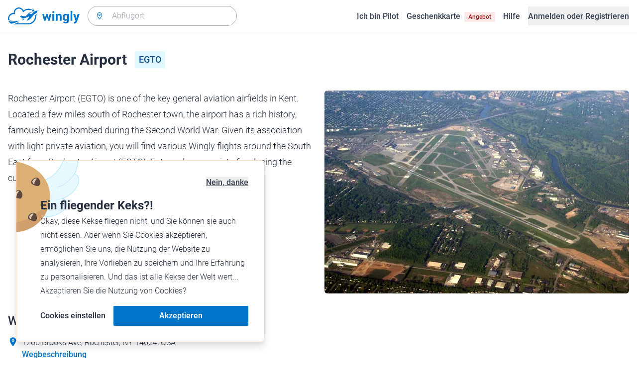

--- FILE ---
content_type: text/html; charset=utf-8
request_url: https://www.wingly.io/de/airports/egto/rochester-airport
body_size: 139998
content:
<!doctype html>
<html data-n-head-ssr lang="de-DE" data-n-head="%7B%22lang%22:%7B%22ssr%22:%22de-DE%22%7D%7D">
  <head >
    <meta data-n-head="ssr" charset="utf-8"><meta data-n-head="ssr" name="viewport" content="width=device-width, initial-scale=1"><meta data-n-head="ssr" data-hid="og:image:width" property="og:image:width" content="1200"><meta data-n-head="ssr" data-hid="og:image:height" property="og:image:height" content="628"><meta data-n-head="ssr" data-hid="og:title" property="og:title" content="Wingly, die Mitflugzentrale"><meta data-n-head="ssr" data-hid="og:description" property="og:description" content="Wingly ist eine Mitflugzentrale und bringt Piloten und Passagiere zusammen: Auf der Plattform inserieren private Piloten, welche Strecken sie wann fliegen; potenzielle Passagiere können über das System einfach und verbindlich buchen."><meta data-n-head="ssr" data-hid="og:url" name="og:url" content="https://www.wingly.io/de/airports/egto/rochester-airport"><meta data-n-head="ssr" data-hid="og:image" property="og:image" content="https://www.wingly.io/de_DE/social/img/wingly.jpg"><meta data-n-head="ssr" data-hid="twitter:card" name="twitter:card" content="Wingly ist eine Mitflugzentrale und bringt Piloten und Passagiere zusammen: Auf der Plattform inserieren private Piloten, welche Strecken sie wann fliegen; potenzielle Passagiere können über das System einfach und verbindlich buchen."><meta data-n-head="ssr" data-hid="i18n-og" property="og:locale" content="de_DE"><meta data-n-head="ssr" data-hid="i18n-og-alt-de-AT" property="og:locale:alternate" content="de_AT"><meta data-n-head="ssr" data-hid="i18n-og-alt-de-CH" property="og:locale:alternate" content="de_CH"><meta data-n-head="ssr" data-hid="i18n-og-alt-en-GB" property="og:locale:alternate" content="en_GB"><meta data-n-head="ssr" data-hid="i18n-og-alt-fr-FR" property="og:locale:alternate" content="fr_FR"><meta data-n-head="ssr" data-hid="i18n-og-alt-fr-CH" property="og:locale:alternate" content="fr_CH"><meta data-n-head="ssr" data-hid="description" name="description" content="Entdecke alle Flüge ab Rochester Airport (EGTO). Erlebe einen einzigartigen Flug ab Rochester mit einem passionierten Piloten."><title>Rochester Airport - (EGTO) • Wingly</title><link data-n-head="ssr" rel="icon" type="image/x-icon" href="/favicon.ico"><link data-n-head="ssr" rel="apple-touch-icon" sizes="180x180" href="/apple-touch-icon.png"><link data-n-head="ssr" rel="icon" type="image/png" sizes="32x32" href="/favicon-32x32.png"><link data-n-head="ssr" rel="icon" type="image/png" sizes="16x16" href="/favicon-16x16.png"><link data-n-head="ssr" rel="icon" type="image/png" sizes="192x192" href="/android-chrome-192x192.png"><link data-n-head="ssr" rel="icon" type="image/png" sizes="512x512" href="/android-chrome-512x512.png"><link data-n-head="ssr" data-hid="i18n-alt-de" rel="alternate" href="https://www.wingly.io/de/airports/egto/rochester-airport" hreflang="de"><link data-n-head="ssr" data-hid="i18n-alt-de-DE" rel="alternate" href="https://www.wingly.io/de/airports/egto/rochester-airport" hreflang="de-DE"><link data-n-head="ssr" data-hid="i18n-alt-de-AT" rel="alternate" href="https://www.wingly.io/de-at/airports/egto/rochester-airport" hreflang="de-AT"><link data-n-head="ssr" data-hid="i18n-alt-de-CH" rel="alternate" href="https://www.wingly.io/de-ch/airports/egto/rochester-airport" hreflang="de-CH"><link data-n-head="ssr" data-hid="i18n-alt-en" rel="alternate" href="https://www.wingly.io/en/airports/egto/rochester-airport" hreflang="en"><link data-n-head="ssr" data-hid="i18n-alt-en-GB" rel="alternate" href="https://www.wingly.io/en/airports/egto/rochester-airport" hreflang="en-GB"><link data-n-head="ssr" data-hid="i18n-alt-fr" rel="alternate" href="https://www.wingly.io/fr/airports/egto/rochester-airport" hreflang="fr"><link data-n-head="ssr" data-hid="i18n-alt-fr-FR" rel="alternate" href="https://www.wingly.io/fr/airports/egto/rochester-airport" hreflang="fr-FR"><link data-n-head="ssr" data-hid="i18n-alt-fr-CH" rel="alternate" href="https://www.wingly.io/fr-ch/airports/egto/rochester-airport" hreflang="fr-CH"><link data-n-head="ssr" data-hid="i18n-xd" rel="alternate" href="https://www.wingly.io/en/airports/egto/rochester-airport" hreflang="x-default"><link data-n-head="ssr" data-hid="i18n-can" rel="canonical" href="https://www.wingly.io/de/airports/egto/rochester-airport"><script data-n-head="ssr" data-hid="gtm-script">if(!window._gtm_init){window._gtm_init=1;(function(w,n,d,m,e,p){w[d]=(w[d]==1||n[d]=='yes'||n[d]==1||n[m]==1||(w[e]&&w[e][p]&&w[e][p]()))?1:0})(window,navigator,'doNotTrack','msDoNotTrack','external','msTrackingProtectionEnabled');(function(w,d,s,l,x,y){w[x]={};w._gtm_inject=function(i){if(w.doNotTrack||w[x][i])return;w[x][i]=1;w[l]=w[l]||[];w[l].push({'gtm.start':new Date().getTime(),event:'gtm.js'});var f=d.getElementsByTagName(s)[0],j=d.createElement(s);j.async=true;j.src='https://www.googletagmanager.com/gtm.js?id='+i;f.parentNode.insertBefore(j,f);};w[y]('GTM-TF484T4')})(window,document,'script','dataLayer','_gtm_ids','_gtm_inject')}</script><link rel="preload" href="/_nuxt/a90c91b.js" as="script"><link rel="preload" href="/_nuxt/4ffd1fc.js" as="script"><link rel="preload" href="/_nuxt/25b8775.js" as="script"><link rel="preload" href="/_nuxt/0cdca3a.js" as="script"><link rel="preload" href="/_nuxt/1674aab.js" as="script"><style data-vue-ssr-id="486a237b:0 61192f92:0 52da737f:0 2ec07acc:0 709683a2:0">/*! tailwindcss v3.4.3 | MIT License | https://tailwindcss.com*/*,:after,:before{border:0 solid #e5e7eb;box-sizing:border-box}:after,:before{--tw-content:""}:host,html{line-height:1.5;-webkit-text-size-adjust:100%;font-family:Roboto,ui-sans-serif,system-ui,-apple-system,Segoe UI,Ubuntu,Cantarell,Noto Sans,sans-serif,"Apple Color Emoji","Segoe UI Emoji","Segoe UI Symbol","Noto Color Emoji";font-feature-settings:normal;font-variation-settings:normal;-moz-tab-size:4;-o-tab-size:4;tab-size:4;-webkit-tap-highlight-color:transparent}body{line-height:inherit;margin:0}hr{border-top-width:1px;color:inherit;height:0}abbr:where([title]){text-decoration:underline;-webkit-text-decoration:underline dotted;text-decoration:underline dotted}h1,h2,h3,h4,h5,h6{font-size:inherit;font-weight:inherit}a{color:inherit;text-decoration:inherit}b,strong{font-weight:bolder}code,kbd,pre,samp{font-family:ui-monospace,SFMono-Regular,Menlo,Monaco,Consolas,"Liberation Mono","Courier New",monospace;font-feature-settings:normal;font-size:1em;font-variation-settings:normal}small{font-size:80%}sub,sup{font-size:75%;line-height:0;position:relative;vertical-align:baseline}sub{bottom:-.25em}sup{top:-.5em}table{border-collapse:collapse;border-color:inherit;text-indent:0}button,input,optgroup,select,textarea{color:inherit;font-family:inherit;font-feature-settings:inherit;font-size:100%;font-variation-settings:inherit;font-weight:inherit;letter-spacing:inherit;line-height:inherit;margin:0;padding:0}button,select{text-transform:none}button,input:where([type=button]),input:where([type=reset]),input:where([type=submit]){-webkit-appearance:button;background-color:transparent;background-image:none}:-moz-focusring{outline:auto}:-moz-ui-invalid{box-shadow:none}progress{vertical-align:baseline}::-webkit-inner-spin-button,::-webkit-outer-spin-button{height:auto}[type=search]{-webkit-appearance:textfield;outline-offset:-2px}::-webkit-search-decoration{-webkit-appearance:none}::-webkit-file-upload-button{-webkit-appearance:button;font:inherit}summary{display:list-item}blockquote,dd,dl,figure,h1,h2,h3,h4,h5,h6,hr,p,pre{margin:0}fieldset{margin:0}fieldset,legend{padding:0}menu,ol,ul{list-style:none;margin:0;padding:0}dialog{padding:0}textarea{resize:vertical}input::-moz-placeholder,textarea::-moz-placeholder{color:#9fa6b2;opacity:1}input::placeholder,textarea::placeholder{color:#9fa6b2;opacity:1}[role=button],button{cursor:pointer}:disabled{cursor:default}audio,canvas,embed,iframe,img,object,svg,video{display:block;vertical-align:middle}img,video{height:auto;max-width:100%}[hidden]{display:none}*,:after,:before{--tw-border-spacing-x:0;--tw-border-spacing-y:0;--tw-translate-x:0;--tw-translate-y:0;--tw-rotate:0;--tw-skew-x:0;--tw-skew-y:0;--tw-scale-x:1;--tw-scale-y:1;--tw-pan-x: ;--tw-pan-y: ;--tw-pinch-zoom: ;--tw-scroll-snap-strictness:proximity;--tw-gradient-from-position: ;--tw-gradient-via-position: ;--tw-gradient-to-position: ;--tw-ordinal: ;--tw-slashed-zero: ;--tw-numeric-figure: ;--tw-numeric-spacing: ;--tw-numeric-fraction: ;--tw-ring-inset: ;--tw-ring-offset-width:0px;--tw-ring-offset-color:#fff;--tw-ring-color:rgba(63,177,248,.5);--tw-ring-offset-shadow:0 0 transparent;--tw-ring-shadow:0 0 transparent;--tw-shadow:0 0 transparent;--tw-shadow-colored:0 0 transparent;--tw-blur: ;--tw-brightness: ;--tw-contrast: ;--tw-grayscale: ;--tw-hue-rotate: ;--tw-invert: ;--tw-saturate: ;--tw-sepia: ;--tw-drop-shadow: ;--tw-backdrop-blur: ;--tw-backdrop-brightness: ;--tw-backdrop-contrast: ;--tw-backdrop-grayscale: ;--tw-backdrop-hue-rotate: ;--tw-backdrop-invert: ;--tw-backdrop-opacity: ;--tw-backdrop-saturate: ;--tw-backdrop-sepia: ;--tw-contain-size: ;--tw-contain-layout: ;--tw-contain-paint: ;--tw-contain-style: }::backdrop{--tw-border-spacing-x:0;--tw-border-spacing-y:0;--tw-translate-x:0;--tw-translate-y:0;--tw-rotate:0;--tw-skew-x:0;--tw-skew-y:0;--tw-scale-x:1;--tw-scale-y:1;--tw-pan-x: ;--tw-pan-y: ;--tw-pinch-zoom: ;--tw-scroll-snap-strictness:proximity;--tw-gradient-from-position: ;--tw-gradient-via-position: ;--tw-gradient-to-position: ;--tw-ordinal: ;--tw-slashed-zero: ;--tw-numeric-figure: ;--tw-numeric-spacing: ;--tw-numeric-fraction: ;--tw-ring-inset: ;--tw-ring-offset-width:0px;--tw-ring-offset-color:#fff;--tw-ring-color:rgba(63,177,248,.5);--tw-ring-offset-shadow:0 0 transparent;--tw-ring-shadow:0 0 transparent;--tw-shadow:0 0 transparent;--tw-shadow-colored:0 0 transparent;--tw-blur: ;--tw-brightness: ;--tw-contrast: ;--tw-grayscale: ;--tw-hue-rotate: ;--tw-invert: ;--tw-saturate: ;--tw-sepia: ;--tw-drop-shadow: ;--tw-backdrop-blur: ;--tw-backdrop-brightness: ;--tw-backdrop-contrast: ;--tw-backdrop-grayscale: ;--tw-backdrop-hue-rotate: ;--tw-backdrop-invert: ;--tw-backdrop-opacity: ;--tw-backdrop-saturate: ;--tw-backdrop-sepia: ;--tw-contain-size: ;--tw-contain-layout: ;--tw-contain-paint: ;--tw-contain-style: }.container{margin-left:auto;margin-right:auto;padding-left:1rem;padding-right:1rem;width:100%}@media (min-width:640px){.container{max-width:640px}}@media (min-width:768px){.container{max-width:768px}}@media (min-width:1024px){.container{max-width:1024px}}@media (min-width:1280px){.container{max-width:1280px}}@media (min-width:1536px){.container{max-width:1536px}}.prose{color:#252f3f}.prose :where(h1,h2,h3,h4,h5,h6):not(:where([class~=not-prose] *)){font-weight:500;line-height:1.5}.prose :where(h1):not(:where([class~=not-prose] *)){font-size:2.25rem}.prose :where(h2):not(:where([class~=not-prose] *)){font-size:1.875rem}.prose :where(h3):not(:where([class~=not-prose] *)){font-size:1.5rem}.prose :where(h4):not(:where([class~=not-prose] *)){font-size:1rem}.prose :where(h5):not(:where([class~=not-prose] *)){font-size:.875rem}.prose :where(h6):not(:where([class~=not-prose] *)){color:#6b7280;font-size:.875rem}.prose :where(hr):not(:where([class~=not-prose] *)){border-color:#e5e7eb}.prose :where(p):not(:where([class~=not-prose] *)){font-size:1.125rem;font-weight:300;line-height:1.8}.prose :where(strong):not(:where([class~=not-prose] *)){font-weight:500}.prose :where(blockquote):not(:where([class~=not-prose] *)){border-left-color:#0075c9}.prose :where(blockquote p):not(:where([class~=not-prose] *)){font-size:1.25rem;font-style:normal;font-weight:500;line-height:1.5}.prose :where(ul>li:before):not(:where([class~=not-prose] *)){background-color:#252f3f;height:.25rem;width:.25rem}.prose :where(ol>li:before):not(:where([class~=not-prose] *)){color:#252f3f;font-weight:300}.prose :where(li):not(:where([class~=not-prose] *)){font-size:1.125rem;font-weight:300;line-height:1.8}.prose :where(li):not(:where([class~=not-prose] *)) ul>li:before{background-color:#fff;border:1px solid #252f3f}.prose :where(a):not(:where([class~=not-prose] *)){color:#0075c9;font-weight:500}.prose :where(a):not(:where([class~=not-prose] *)):hover{color:#0075c9}.prose :where(a):not(:where([class~=not-prose] *)):visited{color:#5850ec}.prose :where(table):not(:where([class~=not-prose] *)){border-collapse:separate;border-spacing:0}.prose :where(thead tr th:first-child):not(:where([class~=not-prose] *)){border-left:1px solid #e5e7eb;border-top-left-radius:.25rem}.prose :where(thead tr th:last-child):not(:where([class~=not-prose] *)){border-top-right-radius:.25rem}.prose :where(thead th:last-child):not(:where([class~=not-prose] *)){padding-right:1rem}.prose :where(thead th:first-child):not(:where([class~=not-prose] *)){padding-left:1rem}.prose :where(tbody tr:last-child td:first-child):not(:where([class~=not-prose] *)){border-bottom-left-radius:.25rem}.prose :where(tbody tr:last-child td:last-child):not(:where([class~=not-prose] *)){border-bottom-right-radius:.25rem}.prose :where(tbody td:first-child):not(:where([class~=not-prose] *)){border-left:1px solid #e5e7eb;padding-left:1rem}.prose :where(tbody td:last-child):not(:where([class~=not-prose] *)){padding-right:1rem}.prose :where(tr th):not(:where([class~=not-prose] *)){border-top:1px solid #e5e7eb}.prose :where(th,td):not(:where([class~=not-prose] *)){border-bottom:1px solid #e5e7eb;border-right:1px solid #e5e7eb}.prose :where(thead th):not(:where([class~=not-prose] *)){color:#6b7280;font-size:1.25rem;font-weight:500;padding:.5rem 1rem}.prose :where(tbody td):not(:where([class~=not-prose] *)){font-size:1.125rem;font-weight:300;padding:.5rem 1rem}.prose :where(tbody tr:hover):not(:where([class~=not-prose] *)){background-color:#f9fafb}.aspect-h-1{--tw-aspect-h:1}.aspect-h-2{--tw-aspect-h:2}.aspect-h-3{--tw-aspect-h:3}.aspect-h-4{--tw-aspect-h:4}.aspect-h-9{--tw-aspect-h:9}.aspect-w-1{padding-bottom:calc(var(--tw-aspect-h)/var(--tw-aspect-w)*100%);position:relative;--tw-aspect-w:1}.aspect-w-1>*{bottom:0;height:100%;left:0;position:absolute;right:0;top:0;width:100%}.aspect-w-16{padding-bottom:calc(var(--tw-aspect-h)/var(--tw-aspect-w)*100%);position:relative;--tw-aspect-w:16}.aspect-w-16>*{bottom:0;height:100%;left:0;position:absolute;right:0;top:0;width:100%}.aspect-w-2{padding-bottom:calc(var(--tw-aspect-h)/var(--tw-aspect-w)*100%);position:relative;--tw-aspect-w:2}.aspect-w-2>*{bottom:0;height:100%;left:0;position:absolute;right:0;top:0;width:100%}.aspect-w-3{padding-bottom:calc(var(--tw-aspect-h)/var(--tw-aspect-w)*100%);position:relative;--tw-aspect-w:3}.aspect-w-3>*{bottom:0;height:100%;left:0;position:absolute;right:0;top:0;width:100%}.form-input,.form-multiselect,.form-select,.form-textarea{-webkit-appearance:none;-moz-appearance:none;appearance:none;background-color:#fff;border-color:#6b7280;border-radius:0;border-width:1px;font-size:1rem;line-height:1.5rem;padding:.5rem .75rem;--tw-shadow:0 0 transparent}.form-input:focus,.form-multiselect:focus,.form-select:focus,.form-textarea:focus{outline:2px solid transparent;outline-offset:2px;--tw-ring-inset:var(--tw-empty,/*!*/ /*!*/);--tw-ring-offset-width:0px;--tw-ring-offset-color:#fff;--tw-ring-color:#0075c9;--tw-ring-offset-shadow:var(--tw-ring-inset) 0 0 0 var(--tw-ring-offset-width) var(--tw-ring-offset-color);--tw-ring-shadow:var(--tw-ring-inset) 0 0 0 calc(1px + var(--tw-ring-offset-width)) var(--tw-ring-color);border-color:#0075c9;box-shadow:/*!*/ /*!*/ 0 0 0 0 #fff,/*!*/ /*!*/ 0 0 0 1px #0075c9,var(--tw-shadow);box-shadow:var(--tw-ring-offset-shadow),var(--tw-ring-shadow),var(--tw-shadow)}.form-input::-moz-placeholder,.form-textarea::-moz-placeholder{color:#6b7280;opacity:1}.form-input::placeholder,.form-textarea::placeholder{color:#6b7280;opacity:1}.form-input::-webkit-datetime-edit-fields-wrapper{padding:0}.form-input::-webkit-date-and-time-value{min-height:1.5em}.form-input::-webkit-datetime-edit,.form-input::-webkit-datetime-edit-day-field,.form-input::-webkit-datetime-edit-hour-field,.form-input::-webkit-datetime-edit-meridiem-field,.form-input::-webkit-datetime-edit-millisecond-field,.form-input::-webkit-datetime-edit-minute-field,.form-input::-webkit-datetime-edit-month-field,.form-input::-webkit-datetime-edit-second-field,.form-input::-webkit-datetime-edit-year-field{padding-bottom:0;padding-top:0}.form-select{background-image:url("data:image/svg+xml;charset=utf-8,%3Csvg xmlns='http://www.w3.org/2000/svg' fill='none' viewBox='0 0 20 20'%3E%3Cpath stroke='%236b7280' stroke-linecap='round' stroke-linejoin='round' stroke-width='1.5' d='m6 8 4 4 4-4'/%3E%3C/svg%3E");background-position:right .5rem center;background-repeat:no-repeat;background-size:1.5em 1.5em;padding-right:2.5rem}.form-checkbox,.form-radio,.form-select{-webkit-print-color-adjust:exact;print-color-adjust:exact}.form-checkbox,.form-radio{-webkit-appearance:none;-moz-appearance:none;appearance:none;background-color:#fff;background-origin:border-box;border-color:#6b7280;border-width:1px;color:#0075c9;display:inline-block;flex-shrink:0;height:1rem;padding:0;-webkit-user-select:none;-moz-user-select:none;user-select:none;vertical-align:middle;width:1rem;--tw-shadow:0 0 transparent}.form-checkbox{border-radius:0}.form-radio{border-radius:100%}.form-checkbox:focus,.form-radio:focus{outline:2px solid transparent;outline-offset:2px;--tw-ring-inset:var(--tw-empty,/*!*/ /*!*/);--tw-ring-offset-width:2px;--tw-ring-offset-color:#fff;--tw-ring-color:#0075c9;--tw-ring-offset-shadow:var(--tw-ring-inset) 0 0 0 var(--tw-ring-offset-width) var(--tw-ring-offset-color);--tw-ring-shadow:var(--tw-ring-inset) 0 0 0 calc(2px + var(--tw-ring-offset-width)) var(--tw-ring-color);box-shadow:/*!*/ /*!*/ 0 0 0 0 #fff,/*!*/ /*!*/ 0 0 0 4px #0075c9,var(--tw-shadow);box-shadow:var(--tw-ring-offset-shadow),var(--tw-ring-shadow),var(--tw-shadow)}.form-checkbox:checked,.form-radio:checked{background-color:currentColor;background-position:50%;background-repeat:no-repeat;background-size:100% 100%;border-color:transparent}.form-checkbox:checked{background-image:url("data:image/svg+xml;charset=utf-8,%3Csvg xmlns='http://www.w3.org/2000/svg' fill='%23fff' viewBox='0 0 16 16'%3E%3Cpath d='M12.207 4.793a1 1 0 0 1 0 1.414l-5 5a1 1 0 0 1-1.414 0l-2-2a1 1 0 0 1 1.414-1.414L6.5 9.086l4.293-4.293a1 1 0 0 1 1.414 0'/%3E%3C/svg%3E")}.form-radio:checked{background-image:url("data:image/svg+xml;charset=utf-8,%3Csvg xmlns='http://www.w3.org/2000/svg' fill='%23fff' viewBox='0 0 16 16'%3E%3Ccircle cx='8' cy='8' r='3'/%3E%3C/svg%3E")}.form-checkbox:checked:focus,.form-checkbox:checked:hover,.form-radio:checked:focus,.form-radio:checked:hover{background-color:currentColor;border-color:transparent}.form-checkbox:indeterminate{background-color:currentColor;background-image:url("data:image/svg+xml;charset=utf-8,%3Csvg xmlns='http://www.w3.org/2000/svg' fill='none' viewBox='0 0 16 16'%3E%3Cpath stroke='%23fff' stroke-linecap='round' stroke-linejoin='round' stroke-width='2' d='M4 8h8'/%3E%3C/svg%3E");background-position:50%;background-repeat:no-repeat;background-size:100% 100%;border-color:transparent}.form-checkbox:indeterminate:focus,.form-checkbox:indeterminate:hover{background-color:currentColor;border-color:transparent}.badge{align-items:center;border-radius:.125rem;display:inline-flex;font-weight:500;justify-items:center;line-height:1}.badge-small{font-size:.75rem;padding:.25rem .5rem}.badge-default{font-size:1rem;padding:.25rem .5rem}.badge-large{font-size:1.125rem;padding:.5rem}.btn{border-radius:.125rem;font-weight:500}.btn:active,.btn:focus{outline:none}.btn:disabled{cursor:not-allowed;opacity:.5}.btn.btn-ghost{background-color:transparent;border-radius:9999px}.btn.btn-ghost:disabled{background-color:transparent!important;box-shadow:none!important}.btn-small{font-size:1rem;line-height:1;padding:.5rem 1rem}.btn-small.icon-only{padding:.25rem}.btn-small svg{height:1rem;width:1rem}.btn-default{font-size:1rem;padding:.5rem 1rem}.btn-default svg{height:1rem;width:1rem}.btn-default.icon-only{padding:.5rem}.btn-default.icon-only svg{height:1.5rem;width:1.5rem}.btn-large{font-size:1.25rem;line-height:1;padding:1rem 1.5rem}.btn-large svg{height:1.5rem;width:1.5rem}.btn-large.icon-only{padding:.5rem}.btn-large.icon-only svg{height:2rem;width:2rem}.btn-primary{background-color:#0075c9;box-shadow:0 1px 3px rgba(0,0,0,.1),0 1px 2px rgba(0,0,0,.06);color:#fff}.btn-primary:hover{background-color:#0768b8}.btn-primary:active,.btn-primary:focus{box-shadow:0 0 0 3px #fff,0 0 0 4px #0075c9}.btn-primary:active{background-color:#0768b8}.btn-primary.btn-ghost{box-shadow:none;color:#0075c9}.btn-primary.btn-ghost:hover{background-color:#e1f7fe}.btn-primary.btn-ghost:focus{box-shadow:0 0 0 1px #0075c9}.btn-primary.btn-ghost:active{background-color:#e1f7fe;box-shadow:0 0 0 3px #fff,0 0 0 4px #0075c9}.btn-secondary{background-color:#e1f7fe;color:#0e4f8c}.btn-secondary:hover{background-color:#d7f4fd}.btn-secondary:active,.btn-secondary:focus{box-shadow:0 0 0 3px #fff,0 0 0 4px #0e4f8c}.btn-secondary:active{background-color:#d7f4fd}.btn-secondary.btn-ghost{color:#0e4f8c}.btn-secondary.btn-ghost:hover{background-color:#e1f7fe}.btn-secondary.btn-ghost:focus{box-shadow:0 0 0 1px #0e4f8c}.btn-secondary.btn-ghost:active{background-color:#e1f7fe;box-shadow:0 0 0 3px #fff,0 0 0 4px #0e4f8c}.btn-danger{background-color:#fde8e8;color:#9b1c1c}.btn-danger:hover{background-color:#fbd5d5}.btn-danger:active,.btn-danger:focus{box-shadow:0 0 0 3px #fff,0 0 0 4px #9b1c1c}.btn-danger:active{background-color:#fbd5d5}.btn-danger.btn-ghost{color:#9b1c1c}.btn-danger.btn-ghost:hover{background-color:#fde8e8}.btn-danger.btn-ghost:focus{box-shadow:0 0 0 1px #9b1c1c}.btn-danger.btn-ghost:active{background-color:#fde8e8;box-shadow:0 0 0 3px #fff,0 0 0 4px #9b1c1c}.btn-success{background-color:#def7ec;color:#03543f}.btn-success:hover{background-color:#bcf0da}.btn-success:active,.btn-success:focus{box-shadow:0 0 0 3px #fff,0 0 0 4px #03543f}.btn-success:active{background-color:#bcf0da}.btn-success.btn-ghost{color:#03543f}.btn-success.btn-ghost:hover{background-color:#def7ec}.btn-success.btn-ghost:focus{box-shadow:0 0 0 1px #03543f}.btn-success.btn-ghost:active{background-color:#def7ec;box-shadow:0 0 0 3px #fff,0 0 0 4px #03543f}.btn-gray{background-color:#f4f5f7;color:#252f3f}.btn-gray:hover{background-color:#e5e7eb}.btn-gray:active,.btn-gray:focus{box-shadow:0 0 0 3px #fff,0 0 0 4px #252f3f}.btn-gray:active{background-color:#e5e7eb}.btn-gray.btn-ghost:hover{background-color:#f4f5f7}.btn-gray.btn-ghost:focus{box-shadow:0 0 0 1px #252f3f}.btn-gray.btn-ghost:active{background-color:#f4f5f7;box-shadow:0 0 0 3px #fff,0 0 0 4px #252f3f}.btn-white{background-color:#fff;color:#252f3f}.btn-white:hover{background-color:#f4f5f7}.btn-white:active,.btn-white:focus{box-shadow:0 0 0 3px #252f3f,0 0 0 4px #fff}.btn-white:active{background-color:#f4f5f7}.btn-white.btn-ghost{color:#fff}.btn-white.btn-ghost:hover{background-color:#252f3f}.btn-white.btn-ghost:focus{box-shadow:0 0 0 1px #fff}.btn-white.btn-ghost:active{box-shadow:0 0 0 3px #fff,0 0 0 4px #252f3f}.has-error .form-input,.has-error .form-select{border-color:#e02424}.text-shadow-light{text-shadow:0 2px 4px rgba(0,0,0,.1)}.GMap__Wrapper{height:100%!important}@media(max-width:767px){.mapboxgl-ctrl-group{display:none!important}}.noUi-target{background:#d2d6dc!important;border:0!important;border-radius:.25rem!important;box-shadow:none!important}.noUi-horizontal{height:8px!important}.noUi-handle{border:1px solid #f4f5f7!important;border-radius:9999px!important;box-shadow:0 1px 2px 0 rgba(0,0,0,.06),0 1px 3px 0 rgba(0,0,0,.1)!important;cursor:pointer!important;height:2.5rem!important;outline:none;right:-20px!important;top:-16px!important;width:2.5rem!important}.noUi-connects{border-radius:.25rem!important}.noUi-connect{background:#0075c9!important}.noUi-handle:after,.noUi-handle:before{display:none!important}.noUi-touch-area{background:no-repeat 50%/20px 20px url("[data-uri]");transform:rotate(90deg)}.noUi-tooltip{background:#252f3f!important;border:0!important;border-radius:.125rem!important;color:#fff!important;font-size:14px;font-weight:500;line-height:100%;padding:.5rem!important}.ap-input-icon.ap-icon-clear{align-items:center;background:transparent;border:0;bottom:.75rem;display:flex;height:1rem;justify-content:center;outline:none;padding:.5rem;position:absolute;right:1rem;top:.75rem;width:1rem}.ap-icon-clear svg{height:.5rem;position:absolute;right:auto;top:auto;transform:none;width:.5rem;fill:#4b5563}.ap-input-icon:hover svg,.ap-input:focus~.ap-input-icon svg,.ap-input:hover~.ap-input-icon svg{fill:#4b5563}.ap-input-icon.ap-icon-clear:focus svg,.ap-input-icon.ap-icon-clear:hover svg{fill:#252f3f}.ap-input-icon.ap-icon-pin{display:none}.ap-dropdown-menu{border-radius:.25rem;box-shadow:0 4px 6px rgba(0,0,0,.1),0 2px 4px rgba(0,0,0,.06);margin-top:.5rem}.ap-suggestions{padding-top:.5rem}.ap-suggestion-icon svg{display:none}.ap-suggestion-icon{background:no-repeat 50%/16px 16px url("[data-uri]");display:inline-block;height:1rem;margin-right:1rem;width:1rem}.ap-suggestion{font-size:1rem;height:2.5rem;line-height:1.5rem;overflow:hidden;padding:.5rem 1.5rem;text-overflow:ellipsis;white-space:nowrap}.ap-suggestion em,.ap-suggestion span{white-space:inherit!important}.ap-name em{font-weight:500}.ap-name{color:#252f3f;font-weight:300}.ap-address{color:#6b7280;font-size:inherit;margin-left:.25rem}.ap-address,.ap-address em{font-weight:300}.ap-footer{align-items:center;display:flex;justify-content:flex-end;padding:.5rem 1.5rem 1rem}.ap-footer-algolia{margin-right:.25rem}.ap-footer-osm{display:flex}.flatpickr-calendar{background:#fff;border-radius:.5rem;box-shadow:0 4px 6px 0 rgba(0,0,0,.051),0 10px 15px 0 rgba(0,0,0,.102);display:none;font-size:1rem;opacity:0;padding:1rem;position:absolute;text-align:center;touch-action:manipulation;visibility:hidden;width:320px}.flatpickr-calendar.inline,.flatpickr-calendar.inline .flatpickr-days,.flatpickr-calendar.multiMonth.inline,.flatpickr-calendar.multiMonth.inline .flatpickr-days,.flatpickr-rContainer,.flatpickr-rContainer .flatpickr-days{width:100%!important}.flatpickr-calendar.inline{border-radius:0;box-shadow:none;display:block;opacity:1;padding:0;position:relative;top:2px;visibility:visible}.flatpickr-calendar.static{left:0;position:absolute;top:100%}.flatpickr-calendar.open{border:1px solid #e5e7eb;display:inline-block;margin-top:.25rem;opacity:1;visibility:visible;z-index:99999}.flatpickr-calendar.animate.open{animation:fpFadeInDown .3s cubic-bezier(.23,1,.32,1)}.dayContainer+.dayContainer,.flatpickr-month+.flatpickr-month,.flatpickr-weekdaycontainer+.flatpickr-weekdaycontainer{margin-left:8px;padding-left:8px}.flatpickr-day{align-items:center;border-radius:9999px;color:#4b5563;display:inline-flex;font-size:1rem;font-weight:500;justify-content:center;line-height:1.5;margin:1px;position:relative;text-align:center;width:calc(14.28571% - 2.01px)}.flatpickr-day:hover{background-color:#0075c9}.flatpickr-day:before{content:"";float:left;padding-bottom:100%}.flatpickr-day:after{clear:both;content:"";display:table}.flatpickr-calendar:focus{outline:0}.flatpickr-wrapper{position:relative}.flatpickr-months{align-items:center;display:flex;margin-bottom:1rem}.flatpickr-months .flatpickr-month{flex:1;overflow:hidden}.flatpickr-months .flatpickr-next-month,.flatpickr-months .flatpickr-prev-month{color:#252f3f;cursor:pointer;padding:1.25rem}.flatpickr-months .flatpickr-next-month.flatpickr-disabled,.flatpickr-months .flatpickr-prev-month.flatpickr-disabled{visibility:hidden}.flatpickr-months .flatpickr-next-month i,.flatpickr-months .flatpickr-prev-month i{position:relative}.flatpickr-months .flatpickr-next-month:hover,.flatpickr-months .flatpickr-prev-month:hover{background-color:#f4f5f7;border-radius:9999px}.flatpickr-months .flatpickr-prev-month{background:no-repeat 50%/24px 24px url("[data-uri]")}.flatpickr-months .flatpickr-next-month{background:no-repeat 50%/24px 24px url("[data-uri]")}.flatpickr-months .flatpickr-next-month svg,.flatpickr-months .flatpickr-prev-month svg{display:none}.numInputWrapper{height:auto;position:relative}.numInputWrapper input,.numInputWrapper span{display:inline-block}.numInputWrapper input{width:100%}.numInputWrapper span{border:1px solid rgba(64,72,72,.15);box-sizing:border-box;cursor:pointer;height:50%;line-height:50%;opacity:0;padding:0 4px 0 2px;position:absolute;right:0;width:14px}.numInputWrapper span:hover{background:rgba(0,0,0,.1)}.numInputWrapper span:active{background:rgba(0,0,0,.2)}.numInputWrapper span:after{content:"";display:block;position:absolute}.numInputWrapper span.arrowDown,.numInputWrapper span.arrowUp{display:none}.numInputWrapper span svg{height:auto;width:inherit}.numInputWrapper:hover span{opacity:1}.flatpickr-current-month{display:inline-block;text-align:center;transform:translateZ(0)}.cur-month,.flatpickr-current-month .numInputWrapper{font-size:1.125rem;font-weight:500;line-height:1.5}.flatpickr-current-month .numInputWrapper{display:inline-block;margin-left:.25rem;width:3rem}.flatpickr-current-month .flatpickr-monthDropdown-months{-webkit-appearance:none;-moz-appearance:none;appearance:none;background:transparent;border:none;border-radius:0;box-sizing:border-box;font-size:1.125rem;font-weight:500;line-height:1.5;outline:none}.flatpickr-current-month .flatpickr-monthDropdown-months:active,.flatpickr-current-month .flatpickr-monthDropdown-months:focus{outline:none}.flatpickr-current-month .flatpickr-monthDropdown-months .flatpickr-monthDropdown-month{background-color:transparent;outline:none;padding:0}.flatpickr-current-month input.cur-year{-webkit-appearance:none;appearance:none;-moz-appearance:textfield;font-weight:500}.numInputWrapper input::-ms-clear{display:none}.numInputWrapper input::-webkit-inner-spin-button,.numInputWrapper input::-webkit-outer-spin-button{-webkit-appearance:none;-moz-appearance:textfield;margin:0}.flatpickr-current-month input.cur-year:focus{outline:0}.flatpickr-current-month input.cur-year[disabled],.flatpickr-current-month input.cur-year[disabled]:hover{background:transparent;color:rgba(60,63,64,.5);font-size:100%;pointer-events:none}.flatpickr-weekdays{align-items:center;display:flex;margin-bottom:1rem;overflow:hidden;text-align:center;width:100%}.flatpickr-weekdays .flatpickr-weekdaycontainer{display:flex;flex:1}span.flatpickr-weekday{color:#6b7280;display:block;flex:1;font-size:.875rem;font-weight:500;line-height:1.5;margin:0 2px;text-align:center}.dayContainer,.flatpickr-weeks{padding:1px 0 0}.flatpickr-days{align-items:flex-start;display:flex;overflow:hidden;position:relative}.flatpickr-days:focus{outline:0}.dayContainer{box-sizing:border-box;display:flex;flex-wrap:wrap;opacity:1;outline:0;padding:0;text-align:left;transform:translateZ(0);width:100%}.flatpickr-day.inRange,.flatpickr-day.nextMonthDay.inRange,.flatpickr-day.nextMonthDay.today.inRange,.flatpickr-day.nextMonthDay:focus,.flatpickr-day.nextMonthDay:hover,.flatpickr-day.prevMonthDay.inRange,.flatpickr-day.prevMonthDay.today.inRange,.flatpickr-day.prevMonthDay:focus,.flatpickr-day.prevMonthDay:hover,.flatpickr-day.today.inRange,.flatpickr-day:focus,.flatpickr-day:hover{background-color:#e1f7fe;cursor:pointer;outline:0}.flatpickr-day.today:focus,.flatpickr-day.today:hover{background-color:#e1f7fe}.flatpickr-day.endRange,.flatpickr-day.endRange.inRange,.flatpickr-day.endRange.nextMonthDay,.flatpickr-day.endRange.prevMonthDay,.flatpickr-day.endRange:focus,.flatpickr-day.endRange:hover,.flatpickr-day.selected,.flatpickr-day.selected.inRange,.flatpickr-day.selected.nextMonthDay,.flatpickr-day.selected.prevMonthDay,.flatpickr-day.selected:focus,.flatpickr-day.selected:hover,.flatpickr-day.startRange,.flatpickr-day.startRange.inRange,.flatpickr-day.startRange.nextMonthDay,.flatpickr-day.startRange.prevMonthDay,.flatpickr-day.startRange:focus,.flatpickr-day.startRange:hover{border-color:#0075c9;border-width:1px}.flatpickr-day.endRange.startRange,.flatpickr-day.selected.startRange,.flatpickr-day.startRange.startRange{border-radius:9999px 0 0 9999px}.flatpickr-day.endRange.endRange,.flatpickr-day.selected.endRange,.flatpickr-day.startRange.endRange{border-radius:0 9999px 9999px 0}.flatpickr-day.endRange.startRange+.endRange:not(:nth-child(7n+1)),.flatpickr-day.selected.startRange+.endRange:not(:nth-child(7n+1)),.flatpickr-day.startRange.startRange+.endRange:not(:nth-child(7n+1)){box-shadow:-4px 0 0 #0075c9}.flatpickr-day.endRange.startRange.endRange,.flatpickr-day.selected.startRange.endRange,.flatpickr-day.startRange.startRange.endRange{border-radius:9999px}.flatpickr-day.inRange{border-radius:0;box-shadow:-2px 0 0 #e1f7fe,2px 0 0 #e1f7fe}.flatpickr-day.hidden,.flatpickr-day.nextMonthDay,.flatpickr-day.notAllowed,.flatpickr-day.notAllowed.nextMonthDay,.flatpickr-day.notAllowed.prevMonthDay,.flatpickr-day.prevMonthDay{visibility:hidden}.flatpickr-day.hidden{display:block}.flatpickr-day.flatpickr-disabled{color:#9fa6b2;cursor:not-allowed;-webkit-text-decoration:line-through;text-decoration:line-through}.flatpickr-day.flatpickr-disabled:hover{background-color:transparent}.flatpickr-innerContainer{box-sizing:border-box;display:flex;overflow:hidden}.flatpickr-rContainer{box-sizing:border-box;display:inline-block;padding:0}.flatpickr-time{box-sizing:border-box;display:flex;outline:0;text-align:center}.flatpickr-time:after{clear:both;content:"";display:table}.flatpickr-time .numInputWrapper{flex:1;float:left;height:40px;width:40%}.flatpickr-time.hasSeconds .numInputWrapper{width:26%}.flatpickr-time.time24hr .numInputWrapper{width:49%}.flatpickr-time input{-webkit-appearance:textfield;-moz-appearance:textfield;appearance:textfield;background:transparent;border:0;border-radius:0;box-shadow:none;box-sizing:border-box;color:#404848;font-size:14px;height:inherit;line-height:inherit;margin:0;padding:0;position:relative;text-align:center}.flatpickr-time input.flatpickr-hour{font-weight:700}.flatpickr-time input.flatpickr-minute,.flatpickr-time input.flatpickr-second{font-weight:400}.flatpickr-time input:focus{border:0;outline:0}.flatpickr-time .flatpickr-am-pm,.flatpickr-time .flatpickr-time-separator{align-self:center;color:#404848;float:left;font-weight:700;height:inherit;line-height:inherit;-webkit-user-select:none;-moz-user-select:none;user-select:none;width:2%}.flatpickr-time .flatpickr-am-pm{cursor:pointer;font-weight:400;outline:0;text-align:center;width:18%}.flatpickr-input[readonly]{cursor:pointer}@keyframes fpFadeInDown{0%{opacity:0;transform:translate3d(0,-20px,0)}to{opacity:1;transform:translateZ(0)}}@media screen and (min-width:0\0)and (min-resolution:72dpi){span.flatpickr-day{display:block;flex:1 0 auto}}.tippy-box{background-color:#252f3f!important;border-radius:.125rem!important;line-height:1!important}.tippy-content{padding:.5rem!important}.v-select{font-family:inherit;position:relative}.v-select,.v-select *{box-sizing:border-box}@keyframes vSelectSpinner{0%{transform:rotate(0deg)}to{transform:rotate(1turn)}}.vs__fade-enter-active,.vs__fade-leave-active{pointer-events:none;transition:opacity .15s cubic-bezier(1,.5,.8,1)}.vs__fade-enter,.vs__fade-leave-to{opacity:0}.vs--disabled .vs__clear,.vs--disabled .vs__dropdown-toggle,.vs--disabled .vs__open-indicator,.vs--disabled .vs__search,.vs--disabled .vs__selected{background-color:#f8f8f8;cursor:not-allowed}.v-select[dir=rtl] .vs__actions{padding:0 3px 0 6px}.v-select[dir=rtl] .vs__clear{margin-left:6px;margin-right:0}.v-select[dir=rtl] .vs__deselect{margin-left:0;margin-right:2px}.v-select[dir=rtl] .vs__dropdown-menu{text-align:right}.vs__dropdown-toggle{-webkit-appearance:none;-moz-appearance:none;appearance:none;background:none;border:1px solid rgba(60,60,60,.26);border-radius:4px;display:flex;padding:0 0 4px;white-space:normal}.vs__selected-options{display:flex;flex-basis:100%;flex-grow:1;flex-wrap:wrap;padding:0 2px;position:relative}.vs__actions{align-items:center;display:flex;padding:4px 6px 0 3px}.vs--searchable .vs__dropdown-toggle{cursor:text}.vs--unsearchable .vs__dropdown-toggle{cursor:pointer}.vs--open .vs__dropdown-toggle{border-bottom-color:transparent;border-bottom-left-radius:0;border-bottom-right-radius:0}.vs__open-indicator{fill:rgba(60,60,60,.5);transform:scale(1);transition:transform .15s cubic-bezier(1,-.115,.975,.855);transition-timing-function:cubic-bezier(1,-.115,.975,.855)}.vs--open .vs__open-indicator{transform:rotate(180deg) scale(1)}.vs--loading .vs__open-indicator{opacity:0}.vs__clear{fill:rgba(60,60,60,.5);background-color:transparent;border:0;cursor:pointer;margin-right:8px;padding:0}.vs__dropdown-menu{background:#fff;border:1px solid rgba(60,60,60,.26);border-radius:0 0 4px 4px;border-top-style:none;box-shadow:0 3px 6px 0 rgba(0,0,0,.15);box-sizing:border-box;display:block;left:0;list-style:none;margin:0;max-height:350px;min-width:160px;overflow-y:auto;padding:5px 0;position:absolute;text-align:left;top:calc(100% - 1px);width:100%;z-index:1000}.vs__no-options{text-align:center}.vs__dropdown-option{clear:both;color:#333;cursor:pointer;display:block;line-height:1.42857143;padding:3px 20px;white-space:nowrap}.vs__dropdown-option--highlight{background:#5897fb;color:#fff}.vs__dropdown-option--deselect{background:#fb5858;color:#fff}.vs__dropdown-option--disabled{background:inherit;color:rgba(60,60,60,.5);cursor:inherit}.vs__selected{align-items:center;background-color:#f0f0f0;border:1px solid rgba(60,60,60,.26);border-radius:4px;color:#333;display:flex;line-height:1.4;margin:4px 2px 0;padding:0 .25em;z-index:0}.vs__deselect{-webkit-appearance:none;-moz-appearance:none;appearance:none;background:none;border:0;cursor:pointer;display:inline-flex;margin-left:4px;padding:0;fill:rgba(60,60,60,.5);text-shadow:0 1px 0 #fff}.vs--single .vs__selected{background-color:transparent;border-color:transparent}.vs--single.vs--loading .vs__selected,.vs--single.vs--open .vs__selected{opacity:.4;position:absolute}.vs--single.vs--searching .vs__selected{display:none}.vs__search::-webkit-search-cancel-button{display:none}.vs__search::-ms-clear,.vs__search::-webkit-search-decoration,.vs__search::-webkit-search-results-button,.vs__search::-webkit-search-results-decoration{display:none}.vs__search,.vs__search:focus{-webkit-appearance:none;-moz-appearance:none;appearance:none;background:none;border:1px solid transparent;border-left:none;box-shadow:none;flex-grow:1;font-size:1em;line-height:1.4;margin:4px 0 0;max-width:100%;outline:none;padding:0 7px;width:0;z-index:1}.vs__search::-moz-placeholder{color:inherit}.vs__search::placeholder{color:inherit}.vs--unsearchable .vs__search{opacity:1}.vs--unsearchable:not(.vs--disabled) .vs__search{cursor:pointer}.vs--single.vs--searching:not(.vs--open):not(.vs--loading) .vs__search{opacity:.2}.vs__spinner{align-self:center;animation:vSelectSpinner 1.1s linear infinite;border:.9em solid hsla(0,0%,39%,.1);border-left-color:rgba(60,60,60,.45);font-size:5px;opacity:0;overflow:hidden;text-indent:-9999em;transform:translateZ(0);transition:opacity .1s}.vs__spinner,.vs__spinner:after{border-radius:50%;height:5em;width:5em}.vs--loading .vs__spinner{opacity:1}.toasted{width:100%!important}.toasted .primary,.toasted.toasted-primary{border-left-width:4px!important;border-radius:.375rem!important;font-size:1rem!important;font-weight:300!important;line-height:1.5!important;margin-top:1.5rem!important;min-height:72px!important;padding:1rem 1rem 1rem 1.5rem!important;--tw-shadow:0 10px 10px rgba(0,0,0,.04),0 10px 25px rgba(0,0,0,.1)!important;--tw-shadow-colored:0 10px 10px var(--tw-shadow-color),0 10px 25px var(--tw-shadow-color)!important;box-shadow:0 0 transparent,0 0 transparent,0 10px 10px rgba(0,0,0,.04),0 10px 25px rgba(0,0,0,.1)!important;box-shadow:var(--tw-ring-offset-shadow,0 0 transparent),var(--tw-ring-shadow,0 0 transparent),var(--tw-shadow)!important}.toasted .primary.success,.toasted.toasted-primary.success{--tw-border-opacity:1!important;border-color:#03543f!important;border-color:rgba(3,84,63,var(--tw-border-opacity))!important;--tw-bg-opacity:1!important;background-color:#def7ec!important;background-color:rgba(222,247,236,var(--tw-bg-opacity))!important;--tw-text-opacity:1!important;color:#03543f!important;color:rgba(3,84,63,var(--tw-text-opacity))!important}.toasted .primary.success .action,.toasted.toasted-primary.success .action{background:no-repeat 50%/24px 24px url("[data-uri]")}.toasted .primary.success .action:hover,.toasted.toasted-primary.success .action:hover{background-color:#bcf0da!important}.toasted .primary.success .action:active,.toasted.toasted-primary.success .action:active{background-color:#def7ec!important;box-shadow:0 0 0 3px #fff,0 0 0 4px #03543f}.toasted .primary.error,.toasted.toasted-primary.error{--tw-border-opacity:1!important;border-color:#9b1c1c!important;border-color:rgba(155,28,28,var(--tw-border-opacity))!important;--tw-bg-opacity:1!important;background-color:#fde8e8!important;background-color:rgba(253,232,232,var(--tw-bg-opacity))!important;--tw-text-opacity:1!important;color:#9b1c1c!important;color:rgba(155,28,28,var(--tw-text-opacity))!important}.toasted .primary.error .action,.toasted.toasted-primary.error .action{background:no-repeat 50%/24px 24px url("[data-uri]")}.toasted .primary.error .action:hover,.toasted.toasted-primary.error .action:hover{background-color:#fbd5d5!important}.toasted .primary.error .action:active,.toasted.toasted-primary.error .action:active{background-color:#fde8e8!important;box-shadow:0 0 0 3px #fff,0 0 0 4px #9b1c1c}.toasted .primary .action,.toasted.toasted-primary .action{background-color:transparent!important;border-radius:9999px!important;flex-shrink:0!important;font-size:1rem!important;font-weight:500!important;height:2.5rem!important;margin:0 0 0 1rem!important;padding:.5rem!important;width:2.5rem!important}.toasted-container.bottom-center{bottom:1.5rem!important;left:1.5rem!important;right:1.5rem!important;--tw-translate-x:0px!important;transform:translateY(var(--tw-translate-y)) rotate(var(--tw-rotate)) skewX(var(--tw-skew-x)) skewY(var(--tw-skew-y)) scaleX(var(--tw-scale-x)) scaleY(var(--tw-scale-y))!important;transform:translate(var(--tw-translate-x),var(--tw-translate-y)) rotate(var(--tw-rotate)) skewX(var(--tw-skew-x)) skewY(var(--tw-skew-y)) scaleX(var(--tw-scale-x)) scaleY(var(--tw-scale-y))!important}@media (min-width:768px){.toasted{width:704px!important}.toasted-container.bottom-center{left:50%!important;right:auto!important;--tw-translate-x:-50%!important;transform:translate(-50%,var(--tw-translate-y)) rotate(var(--tw-rotate)) skewX(var(--tw-skew-x)) skewY(var(--tw-skew-y)) scaleX(var(--tw-scale-x)) scaleY(var(--tw-scale-y))!important;transform:translate(var(--tw-translate-x),var(--tw-translate-y)) rotate(var(--tw-rotate)) skewX(var(--tw-skew-x)) skewY(var(--tw-skew-y)) scaleX(var(--tw-scale-x)) scaleY(var(--tw-scale-y))!important}}@media only screen and (max-width:600px){.toasted-container{min-width:auto!important}}.vs__dropdown-toggle{border-radius:.125rem;border-width:1px;--tw-border-opacity:1;border-color:#e5e7eb;border-color:rgba(229,231,235,var(--tw-border-opacity));padding:.5rem 0}.vs__dropdown-toggle:hover{--tw-border-opacity:1;border-color:#d2d6dc;border-color:rgba(210,214,220,var(--tw-border-opacity))}.vs__dropdown-toggle:focus-within{--tw-border-opacity:1;border-color:#0075c9;border-color:rgba(0,117,201,var(--tw-border-opacity))}.vs--open .vs__dropdown-toggle:focus-within{border-bottom-left-radius:.125rem;border-bottom-right-radius:.125rem}.vs__dropdown-menu{border-radius:.375rem;border-width:0;box-shadow:0 2px 4px rgba(0,0,0,.06),0 4px 6px rgba(0,0,0,.1);margin-top:.5rem;max-height:230px;padding:0}.vs__search,.vs__search:focus{border-width:0;font-weight:300;margin:0;padding:0}.vs__search::-moz-placeholder{color:#9fa6b2}.vs__search::placeholder{color:#9fa6b2}.vs__dropdown-option,.vs__no-options{font-size:.875rem;font-weight:300;line-height:1.8;padding:.5rem 1rem;text-align:left;--tw-text-opacity:1;color:#4b5563;color:rgba(75,85,99,var(--tw-text-opacity))}.vs__dropdown-option--highlight{--tw-bg-opacity:1;background-color:#ebfaff;background-color:rgba(235,250,255,var(--tw-bg-opacity))}.vs__actions{margin-left:auto;padding:0 1rem 0 0}.vs__actions svg{height:1rem;width:1rem}.vs__clear{margin-right:1rem;fill:currentColor;--tw-text-opacity:1;color:#252f3f;color:rgba(37,47,63,var(--tw-text-opacity))}.vs__clear svg path{d:path("M9.06 8l2.97-2.968a.75.75 0 00-1.06-1.063L8 6.938 5.032 3.969a.751.751 0 00-1.063 1.063L6.938 8l-2.969 2.97a.751.751 0 001.063 1.062L8 9.062l2.97 2.97a.751.751 0 001.062-1.063L9.06 8z")}svg.vs__open-indicator{display:none}.vs__spinner,.vs__spinner:after{height:1rem;width:1rem}.vs__selected-options{flex-wrap:nowrap;max-width:100%;padding:0 1rem}.vs__selected{display:-webkit-box;margin:0;overflow:hidden;-webkit-box-orient:vertical;-webkit-line-clamp:1;border-width:0;font-weight:300;max-width:100%;padding:0}@media (min-width:640px){.vs__dropdown-menu{max-height:260px}.vs__dropdown-option,.vs__no-options{font-size:1rem;line-height:1.5}}.flight-search .vs__dropdown-toggle{border-radius:.25rem;--tw-border-opacity:1;border-color:#374151;border-color:rgba(55,65,81,var(--tw-border-opacity));font-size:1.125rem;padding:.75rem 0;--tw-shadow:0 1px 2px 0 rgba(0,0,0,.05);--tw-shadow-colored:0 1px 2px 0 var(--tw-shadow-color);box-shadow:0 0 transparent,0 0 transparent,0 1px 2px 0 rgba(0,0,0,.05);box-shadow:var(--tw-ring-offset-shadow,0 0 transparent),var(--tw-ring-shadow,0 0 transparent),var(--tw-shadow)}.flight-search .vs__dropdown-toggle:focus-within{--tw-border-opacity:1;border-color:#0768b8;border-color:rgba(7,104,184,var(--tw-border-opacity))}.search-form .vs__dropdown-toggle{padding-left:3rem}.search-form .vs__selected-options{padding-left:0}.search-form.form-lg .vs__dropdown-toggle{border-radius:.25rem;--tw-border-opacity:1;border-color:#e5e7eb;border-color:rgba(229,231,235,var(--tw-border-opacity));--tw-bg-opacity:1;background-color:#fff;background-color:rgba(255,255,255,var(--tw-bg-opacity));padding-bottom:1rem;padding-left:2rem;padding-top:1rem}.search-form.form-lg .vs__dropdown-toggle .vs__selected-options{padding-left:1rem}.search-form.form-lg .vs__dropdown-toggle .vs__search{font-size:1.125rem}.search-form.p-y-3 .vs__dropdown-toggle{padding-bottom:.75rem;padding-top:.75rem}.address-search .vs__dropdown-toggle{border-radius:1.5rem;--tw-border-opacity:1;border-color:#9fa6b2;border-color:rgba(159,166,178,var(--tw-border-opacity));--tw-bg-opacity:1;background-color:#fff;background-color:rgba(255,255,255,var(--tw-bg-opacity));padding-left:2rem}.address-search .vs__dropdown-toggle:focus-within{--tw-border-opacity:1;border-color:#0768b8;border-color:rgba(7,104,184,var(--tw-border-opacity))}.address-search .vs__selected-options{padding-right:0}.address-search.vs--open .vs__dropdown-toggle:focus-within{border-radius:1.5rem;outline-color:#fff;outline-offset:2px;outline-style:solid;outline-width:1px}.filepond--root{cursor:pointer;font-family:Roboto,ui-sans-serif,system-ui,-apple-system,Segoe UI,Ubuntu,Cantarell,Noto Sans,sans-serif,"Apple Color Emoji","Segoe UI Emoji","Segoe UI Symbol","Noto Color Emoji"!important}.filepond--root .filepond--file-action-button{cursor:pointer}.filepond--root .filepond--drop-label{color:#252f3f}.filepond--root .filepond--drop-label label{cursor:pointer;font-size:1.125rem;font-weight:300;line-height:1.5}.filepond--root .filepond--drop-label.filepond--drop-label label{padding:1.5rem}.filepond--root .filepond--list-scroller{cursor:default}.filepond--root .filepond--list-scroller[data-state=overflow]{-webkit-mask:none}.filepond--root .filepond--panel-root{background-color:#f9fafb}.filepond--root .filepond--file .filepond--file-action-button{background-color:#f4f5f7;border-radius:.125rem;color:#252f3f;height:1.5rem;padding:.25rem;width:1.5rem}.filepond--root .filepond--file .filepond--file-action-button:hover{background-color:#e5e7eb;box-shadow:none}.filepond--root .filepond--file .filepond--file-action-button:focus{box-shadow:0 0 0 3px #fff,0 0 0 4px #252f3f}.filepond--root .filepond--file .filepond--file-action-button:active{background-color:#e5e7eb;box-shadow:0 0 0 3px #fff,0 0 0 4px #252f3f}.filepond--root .filepond--file .filepond--file-info{display:none}.filepond--root .filepond--file .filepond--file-status{align-items:center;height:2rem;margin-top:auto;padding:.5rem;width:100%}.filepond--root .filepond--file .filepond--file-status-main{font-size:.75rem;font-weight:500;opacity:1}.filepond--root [data-filepond-item-state*=error] .filepond--file-status,.filepond--root [data-filepond-item-state*=invalid] .filepond--file-status,.filepond--root [data-filepond-item-state=processing-error] .filepond--file-status{background-color:#fde8e8}.filepond--root [data-filepond-item-state*=error] .filepond--file-status .filepond--file-status-sub,.filepond--root [data-filepond-item-state*=invalid] .filepond--file-status .filepond--file-status-sub,.filepond--root [data-filepond-item-state=processing-error] .filepond--file-status .filepond--file-status-sub{color:#c81e1e;font-size:.75rem;font-weight:500;opacity:1}.filepond--root [data-filepond-item-state*=error] .filepond--file-status .filepond--file-status-main,.filepond--root [data-filepond-item-state*=invalid] .filepond--file-status .filepond--file-status-main,.filepond--root [data-filepond-item-state=processing-error] .filepond--file-status .filepond--file-status-main{display:none}.filepond--root [data-filepond-item-state=processing-complete] .filepond--file-status{background-color:#def7ec}.filepond--root [data-filepond-item-state=processing-complete] .filepond--file-status .filepond--file-status-sub{display:none}.filepond--root [data-filepond-item-state=processing-complete] .filepond--file-status .filepond--file-status-main{color:#046c4e}.filepond--root [data-filepond-item-state=processing] .filepond--file-status{background-color:#f4f5f7}.filepond--root [data-filepond-item-state=processing] .filepond--file-status .filepond--file-status-sub{display:none}.filepond--root [data-filepond-item-state=processing] .filepond--file-status .filepond--file-status-main{color:#374151}.filepond--root .filepond--image-preview-overlay.filepond--image-preview-overlay-failure,.filepond--root .filepond--image-preview-overlay.filepond--image-preview-overlay-success{display:none}.filepond--root.filepond--multiple .filepond--drop-label{min-height:14rem}@media (min-width:768px){.filepond--root.filepond--multiple .filepond--drop-label.filepond--drop-label label{padding-bottom:6rem;padding-top:6rem}.filepond--root.filepond--multiple .filepond--item{width:calc(50% - 1em)}}.form-input,.form-select,.form-textarea{background-color:#fff;border-color:#e5e7eb;border-radius:.125rem;color:#252f3f;font-size:1rem;font-weight:300;line-height:1.4;min-height:2.5rem;padding:.5rem 1rem}.form-input:hover,.form-select:hover,.form-textarea:hover{border-color:#d2d6dc}.form-input:focus,.form-select:focus,.form-textarea:focus{border-color:#0075c9;box-shadow:none;outline:none}.form-input:focus:hover,.form-select:focus:hover,.form-textarea:focus:hover{border-color:#0075c9}.form-input:disabled,.form-select:disabled,.form-textarea:disabled{background-color:#f9fafb;opacity:.5}.form-input::-moz-placeholder,.form-textarea::-moz-placeholder{color:#9fa6b2}.form-input::placeholder,.form-textarea::placeholder{color:#9fa6b2}.form-select{background-image:url("[data-uri]");padding-right:3rem}.form-checkbox,.form-radio{background-color:#fff;border-color:#9fa6b2;color:#0768b8;height:1.5rem;width:1.5rem}.form-checkbox:focus,.form-radio:focus{box-shadow:0 0 0 3px #fff,0 0 0 4px #0075c9}.form-checkbox:disabled,.form-radio:disabled{opacity:.5}.form-radio{border-radius:9999px}.form-checkbox{border-radius:.125rem}.form-checkbox:checked{background-image:url("[data-uri]")}input:invalid,select:invalid,textarea:invalid{box-shadow:none}.has-error .form-input,.has-error .form-select,.has-error .form-textarea{border-color:#e02424}.swiper .swiper-pagination-bullet{background-color:#fff}.swiper:hover .swiper-button-next,.swiper:hover .swiper-button-prev{display:none}.swiper .swiper-button-next,.swiper .swiper-button-prev{color:inherit;display:none;height:auto;width:auto}.swiper .swiper-button-next:after,.swiper .swiper-button-prev:after{content:""}.swiper .swiper-button-next.swiper-button-disabled,.swiper .swiper-button-prev.swiper-button-disabled{opacity:0}@media (min-width:1024px){.swiper:hover .swiper-button-next,.swiper:hover .swiper-button-prev{display:flex}}.swiper.pilot-testimonials .swiper-wrapper{align-items:center}.swiper.pilot-testimonials .swiper-button-next,.swiper.pilot-testimonials .swiper-button-prev{color:inherit;display:block;height:40px;margin:initial;position:static;width:40px}.swiper.pilot-testimonials .swiper-button-next.swiper-button-disabled,.swiper.pilot-testimonials .swiper-button-prev.swiper-button-disabled{opacity:.3}.sr-only{height:1px;margin:-1px;overflow:hidden;padding:0;position:absolute;width:1px;clip:rect(0,0,0,0);border-width:0;white-space:nowrap}.pointer-events-none{pointer-events:none}.pointer-events-auto{pointer-events:auto}.\!visible{visibility:visible!important}.visible{visibility:visible}.invisible{visibility:hidden}.static{position:static}.\!fixed{position:fixed!important}.fixed{position:fixed}.absolute{position:absolute}.relative{position:relative}.sticky{position:sticky}.inset-0{bottom:0;top:0}.inset-0,.inset-x-0{left:0;right:0}.inset-x-1\/2{left:50%;right:50%}.inset-x-8{left:2rem;right:2rem}.inset-y-0{bottom:0;top:0}.inset-y-1\/2{bottom:50%;top:50%}.\!left-10{left:2.5rem!important}.\!right-10{right:2.5rem!important}.-bottom-24{bottom:-6rem}.-left-4{left:-1rem}.-top-12{top:-3rem}.-top-4{top:-1rem}.-top-9{top:-2.25rem}.bottom-0{bottom:0}.bottom-1{bottom:.25rem}.bottom-4{bottom:1rem}.bottom-5{bottom:1.25rem}.bottom-6{bottom:1.5rem}.bottom-8{bottom:2rem}.bottom-\[3px\]{bottom:3px}.left-0{left:0}.left-1\/2{left:50%}.left-10{left:2.5rem}.left-12{left:3rem}.left-2{left:.5rem}.left-4{left:1rem}.left-5{left:1.25rem}.left-6{left:1.5rem}.right-0{right:0}.right-4{right:1rem}.right-5{right:1.25rem}.right-6{right:1.5rem}.top-0{top:0}.top-2{top:.5rem}.top-4{top:1rem}.top-5{top:1.25rem}.top-6{top:1.5rem}.top-\[12px\]{top:12px}.top-\[16px\]{top:16px}.top-\[21px\]{top:21px}.top-\[97px\]{top:97px}.isolate{isolation:isolate}.-z-\[1\]{z-index:-1}.z-0{z-index:0}.z-10{z-index:10}.z-40{z-index:40}.z-50{z-index:50}.z-\[1\]{z-index:1}.z-\[2\]{z-index:2}.order-first{order:-9999}.order-last{order:9999}.col-span-1{grid-column:span 1/span 1}.col-span-2{grid-column:span 2/span 2}.col-span-full{grid-column:1/-1}.col-start-1{grid-column-start:1}.col-end-2{grid-column-end:2}.-m-1{margin:-.25rem}.m-0{margin:0}.m-2{margin:.5rem}.m-3{margin:.75rem}.m-auto{margin:auto}.-mx-1{margin-left:-.25rem;margin-right:-.25rem}.-mx-4{margin-left:-1rem;margin-right:-1rem}.mx-1{margin-left:.25rem;margin-right:.25rem}.mx-4{margin-left:1rem;margin-right:1rem}.mx-auto{margin-left:auto;margin-right:auto}.my-2{margin-bottom:.5rem;margin-top:.5rem}.my-auto{margin-bottom:auto;margin-top:auto}.\!mr-4{margin-right:1rem!important}.\!mr-6{margin-right:1.5rem!important}.-mb-20{margin-bottom:-5rem}.-mb-px{margin-bottom:-1px}.-ml-0{margin-left:0}.-ml-0\.5{margin-left:-.125rem}.-ml-2{margin-left:-.5rem}.-mt-36{margin-top:-9rem}.-mt-4{margin-top:-1rem}.-mt-8{margin-top:-2rem}.-mt-\[100px\]{margin-top:-100px}.mb-1{margin-bottom:.25rem}.mb-10{margin-bottom:2.5rem}.mb-12{margin-bottom:3rem}.mb-16{margin-bottom:4rem}.mb-2{margin-bottom:.5rem}.mb-20{margin-bottom:5rem}.mb-4{margin-bottom:1rem}.mb-40{margin-bottom:10rem}.mb-5{margin-bottom:1.25rem}.mb-6{margin-bottom:1.5rem}.mb-8{margin-bottom:2rem}.ml-0{margin-left:0}.ml-1{margin-left:.25rem}.ml-2{margin-left:.5rem}.ml-3{margin-left:.75rem}.ml-4{margin-left:1rem}.ml-6{margin-left:1.5rem}.ml-8{margin-left:2rem}.ml-auto{margin-left:auto}.mr-1{margin-right:.25rem}.mr-2{margin-right:.5rem}.mr-3{margin-right:.75rem}.mr-4{margin-right:1rem}.mr-6{margin-right:1.5rem}.mr-auto{margin-right:auto}.mt-0{margin-top:0}.mt-1{margin-top:.25rem}.mt-10{margin-top:2.5rem}.mt-12{margin-top:3rem}.mt-16{margin-top:4rem}.mt-18{margin-top:4.5rem}.mt-2{margin-top:.5rem}.mt-20{margin-top:5rem}.mt-3{margin-top:.75rem}.mt-4{margin-top:1rem}.mt-5{margin-top:1.25rem}.mt-6{margin-top:1.5rem}.mt-8{margin-top:2rem}.mt-9{margin-top:2.25rem}.mt-auto{margin-top:auto}.line-clamp-1{-webkit-line-clamp:1}.line-clamp-1,.line-clamp-2{display:-webkit-box;overflow:hidden;-webkit-box-orient:vertical}.line-clamp-2{-webkit-line-clamp:2}.line-clamp-3{display:-webkit-box;overflow:hidden;-webkit-box-orient:vertical;-webkit-line-clamp:3}.block{display:block}.inline-block{display:inline-block}.inline{display:inline}.flex{display:flex}.inline-flex{display:inline-flex}.table{display:table}.grid{display:grid}.contents{display:contents}.hidden{display:none}.aspect-\[1\/1\]{aspect-ratio:1/1}.aspect-\[16\/9\]{aspect-ratio:16/9}.aspect-\[2\/3\]{aspect-ratio:2/3}.aspect-\[3\/2\]{aspect-ratio:3/2}.aspect-\[4\/3\]{aspect-ratio:4/3}.size-full{height:100%;width:100%}.\!h-6{height:1.5rem!important}.h-10{height:2.5rem}.h-11{height:2.75rem}.h-12{height:3rem}.h-14{height:3.5rem}.h-16{height:4rem}.h-18{height:4.5rem}.h-2{height:.5rem}.h-20{height:5rem}.h-22{height:5.5rem}.h-24{height:6rem}.h-26{height:6.5rem}.h-3{height:.75rem}.h-32{height:8rem}.h-36{height:9rem}.h-4{height:1rem}.h-40{height:10rem}.h-48{height:12rem}.h-5{height:1.25rem}.h-56{height:14rem}.h-6{height:1.5rem}.h-60{height:15rem}.h-64{height:16rem}.h-7{height:1.75rem}.h-72{height:18rem}.h-8{height:2rem}.h-80{height:20rem}.h-96{height:24rem}.h-\[128px\]{height:128px}.h-\[170px\]{height:170px}.h-\[200px\]{height:200px}.h-\[300px\]{height:300px}.h-\[345px\]{height:345px}.h-\[350px\]{height:350px}.h-\[400px\]{height:400px}.h-\[450px\]{height:450px}.h-\[628px\]{height:628px}.h-\[75px\]{height:75px}.h-auto{height:auto}.h-dvh{height:100dvh}.h-full{height:100%}.h-screen{height:100vh;height:100dvh}.max-h-24{max-height:6rem}.max-h-28{max-height:7rem}.max-h-full{max-height:100%}.min-h-0{min-height:0}.min-h-20{min-height:5rem}.min-h-\[-webkit-fill-available\]{min-height:-webkit-fill-available}.min-h-\[98px\]{min-height:98px}.min-h-dvh{min-height:100dvh}.min-h-full{min-height:100%}.min-h-screen{min-height:100vh}.\!w-6{width:1.5rem!important}.\!w-\[61\%\]{width:61%!important}.\!w-\[86\.35\%\]{width:86.35%!important}.\!w-\[90\.5\%\]{width:90.5%!important}.w-1\/2{width:50%}.w-1\/3{width:33.333333%}.w-10{width:2.5rem}.w-11{width:2.75rem}.w-12{width:3rem}.w-14{width:3.5rem}.w-16{width:4rem}.w-18{width:4.5rem}.w-2{width:.5rem}.w-20{width:5rem}.w-22{width:5.5rem}.w-24{width:6rem}.w-26{width:6.5rem}.w-3{width:.75rem}.w-30{width:7.5rem}.w-32{width:8rem}.w-34{width:8.5rem}.w-36{width:9rem}.w-4{width:1rem}.w-4\/6{width:66.666667%}.w-40{width:10rem}.w-44{width:11rem}.w-48{width:12rem}.w-5{width:1.25rem}.w-56{width:14rem}.w-6{width:1.5rem}.w-64{width:16rem}.w-7{width:1.75rem}.w-72{width:18rem}.w-8{width:2rem}.w-80{width:20rem}.w-96{width:24rem}.w-\[126px\]{width:126px}.w-\[135px\]{width:135px}.w-\[150px\]{width:150px}.w-\[200px\]{width:200px}.w-\[240px\]{width:240px}.w-\[300px\]{width:300px}.w-\[360px\]{width:360px}.w-\[400px\]{width:400px}.w-\[58px\]{width:58px}.w-\[800px\]{width:800px}.w-full{width:100%}.min-w-0{min-width:0}.min-w-fit{min-width:-moz-fit-content;min-width:fit-content}.min-w-full{min-width:100%}.max-w-2xl{max-width:42rem}.max-w-3xl{max-width:48rem}.max-w-4xl{max-width:56rem}.max-w-5xl{max-width:64rem}.max-w-\[100px\]{max-width:100px}.max-w-\[200px\]{max-width:200px}.max-w-full{max-width:100%}.max-w-lg{max-width:32rem}.max-w-md{max-width:28rem}.max-w-screen-2xl{max-width:1536px}.max-w-screen-lg{max-width:1024px}.max-w-screen-md{max-width:768px}.max-w-screen-sm{max-width:640px}.max-w-screen-xl{max-width:1280px}.max-w-xs{max-width:20rem}.flex-1{flex:1 1 0%}.flex-none{flex:none}.flex-shrink-0,.shrink-0{flex-shrink:0}.grow{flex-grow:1}.grow-0{flex-grow:0}.origin-top-right{transform-origin:top right}.-translate-x-1\/2{--tw-translate-x:-50%;transform:translate(-50%,var(--tw-translate-y)) rotate(var(--tw-rotate)) skewX(var(--tw-skew-x)) skewY(var(--tw-skew-y)) scaleX(var(--tw-scale-x)) scaleY(var(--tw-scale-y));transform:translate(var(--tw-translate-x),var(--tw-translate-y)) rotate(var(--tw-rotate)) skewX(var(--tw-skew-x)) skewY(var(--tw-skew-y)) scaleX(var(--tw-scale-x)) scaleY(var(--tw-scale-y))}.translate-x-0{--tw-translate-x:0px;transform:translateY(var(--tw-translate-y)) rotate(var(--tw-rotate)) skewX(var(--tw-skew-x)) skewY(var(--tw-skew-y)) scaleX(var(--tw-scale-x)) scaleY(var(--tw-scale-y));transform:translate(var(--tw-translate-x),var(--tw-translate-y)) rotate(var(--tw-rotate)) skewX(var(--tw-skew-x)) skewY(var(--tw-skew-y)) scaleX(var(--tw-scale-x)) scaleY(var(--tw-scale-y))}.translate-x-full{--tw-translate-x:100%;transform:translate(100%,var(--tw-translate-y)) rotate(var(--tw-rotate)) skewX(var(--tw-skew-x)) skewY(var(--tw-skew-y)) scaleX(var(--tw-scale-x)) scaleY(var(--tw-scale-y));transform:translate(var(--tw-translate-x),var(--tw-translate-y)) rotate(var(--tw-rotate)) skewX(var(--tw-skew-x)) skewY(var(--tw-skew-y)) scaleX(var(--tw-scale-x)) scaleY(var(--tw-scale-y))}.translate-y-0{--tw-translate-y:0px;transform:translate(var(--tw-translate-x)) rotate(var(--tw-rotate)) skewX(var(--tw-skew-x)) skewY(var(--tw-skew-y)) scaleX(var(--tw-scale-x)) scaleY(var(--tw-scale-y));transform:translate(var(--tw-translate-x),var(--tw-translate-y)) rotate(var(--tw-rotate)) skewX(var(--tw-skew-x)) skewY(var(--tw-skew-y)) scaleX(var(--tw-scale-x)) scaleY(var(--tw-scale-y))}.translate-y-16{--tw-translate-y:4rem;transform:translate(var(--tw-translate-x),4rem) rotate(var(--tw-rotate)) skewX(var(--tw-skew-x)) skewY(var(--tw-skew-y)) scaleX(var(--tw-scale-x)) scaleY(var(--tw-scale-y));transform:translate(var(--tw-translate-x),var(--tw-translate-y)) rotate(var(--tw-rotate)) skewX(var(--tw-skew-x)) skewY(var(--tw-skew-y)) scaleX(var(--tw-scale-x)) scaleY(var(--tw-scale-y))}.translate-y-32{--tw-translate-y:8rem;transform:translate(var(--tw-translate-x),8rem) rotate(var(--tw-rotate)) skewX(var(--tw-skew-x)) skewY(var(--tw-skew-y)) scaleX(var(--tw-scale-x)) scaleY(var(--tw-scale-y));transform:translate(var(--tw-translate-x),var(--tw-translate-y)) rotate(var(--tw-rotate)) skewX(var(--tw-skew-x)) skewY(var(--tw-skew-y)) scaleX(var(--tw-scale-x)) scaleY(var(--tw-scale-y))}.translate-y-4{--tw-translate-y:1rem;transform:translate(var(--tw-translate-x),1rem) rotate(var(--tw-rotate)) skewX(var(--tw-skew-x)) skewY(var(--tw-skew-y)) scaleX(var(--tw-scale-x)) scaleY(var(--tw-scale-y));transform:translate(var(--tw-translate-x),var(--tw-translate-y)) rotate(var(--tw-rotate)) skewX(var(--tw-skew-x)) skewY(var(--tw-skew-y)) scaleX(var(--tw-scale-x)) scaleY(var(--tw-scale-y))}.translate-y-\[-16rem\]{--tw-translate-y:-16rem;transform:translate(var(--tw-translate-x),-16rem) rotate(var(--tw-rotate)) skewX(var(--tw-skew-x)) skewY(var(--tw-skew-y)) scaleX(var(--tw-scale-x)) scaleY(var(--tw-scale-y));transform:translate(var(--tw-translate-x),var(--tw-translate-y)) rotate(var(--tw-rotate)) skewX(var(--tw-skew-x)) skewY(var(--tw-skew-y)) scaleX(var(--tw-scale-x)) scaleY(var(--tw-scale-y))}.translate-y-full{--tw-translate-y:100%;transform:translate(var(--tw-translate-x),100%) rotate(var(--tw-rotate)) skewX(var(--tw-skew-x)) skewY(var(--tw-skew-y)) scaleX(var(--tw-scale-x)) scaleY(var(--tw-scale-y));transform:translate(var(--tw-translate-x),var(--tw-translate-y)) rotate(var(--tw-rotate)) skewX(var(--tw-skew-x)) skewY(var(--tw-skew-y)) scaleX(var(--tw-scale-x)) scaleY(var(--tw-scale-y))}.-rotate-180{--tw-rotate:-180deg;transform:translate(var(--tw-translate-x),var(--tw-translate-y)) rotate(-180deg) skewX(var(--tw-skew-x)) skewY(var(--tw-skew-y)) scaleX(var(--tw-scale-x)) scaleY(var(--tw-scale-y));transform:translate(var(--tw-translate-x),var(--tw-translate-y)) rotate(var(--tw-rotate)) skewX(var(--tw-skew-x)) skewY(var(--tw-skew-y)) scaleX(var(--tw-scale-x)) scaleY(var(--tw-scale-y))}.-rotate-\[7\.5deg\]{--tw-rotate:-7.5deg;transform:translate(var(--tw-translate-x),var(--tw-translate-y)) rotate(-7.5deg) skewX(var(--tw-skew-x)) skewY(var(--tw-skew-y)) scaleX(var(--tw-scale-x)) scaleY(var(--tw-scale-y));transform:translate(var(--tw-translate-x),var(--tw-translate-y)) rotate(var(--tw-rotate)) skewX(var(--tw-skew-x)) skewY(var(--tw-skew-y)) scaleX(var(--tw-scale-x)) scaleY(var(--tw-scale-y))}.rotate-0{--tw-rotate:0deg;transform:translate(var(--tw-translate-x),var(--tw-translate-y)) rotate(0deg) skewX(var(--tw-skew-x)) skewY(var(--tw-skew-y)) scaleX(var(--tw-scale-x)) scaleY(var(--tw-scale-y));transform:translate(var(--tw-translate-x),var(--tw-translate-y)) rotate(var(--tw-rotate)) skewX(var(--tw-skew-x)) skewY(var(--tw-skew-y)) scaleX(var(--tw-scale-x)) scaleY(var(--tw-scale-y))}.rotate-180{--tw-rotate:180deg;transform:translate(var(--tw-translate-x),var(--tw-translate-y)) rotate(180deg) skewX(var(--tw-skew-x)) skewY(var(--tw-skew-y)) scaleX(var(--tw-scale-x)) scaleY(var(--tw-scale-y));transform:translate(var(--tw-translate-x),var(--tw-translate-y)) rotate(var(--tw-rotate)) skewX(var(--tw-skew-x)) skewY(var(--tw-skew-y)) scaleX(var(--tw-scale-x)) scaleY(var(--tw-scale-y))}.scale-100{--tw-scale-x:1;--tw-scale-y:1;transform:translate(var(--tw-translate-x),var(--tw-translate-y)) rotate(var(--tw-rotate)) skewX(var(--tw-skew-x)) skewY(var(--tw-skew-y)) scaleX(1) scaleY(1);transform:translate(var(--tw-translate-x),var(--tw-translate-y)) rotate(var(--tw-rotate)) skewX(var(--tw-skew-x)) skewY(var(--tw-skew-y)) scaleX(var(--tw-scale-x)) scaleY(var(--tw-scale-y))}.scale-95{--tw-scale-x:.95;--tw-scale-y:.95;transform:translate(var(--tw-translate-x),var(--tw-translate-y)) rotate(var(--tw-rotate)) skewX(var(--tw-skew-x)) skewY(var(--tw-skew-y)) scaleX(.95) scaleY(.95);transform:translate(var(--tw-translate-x),var(--tw-translate-y)) rotate(var(--tw-rotate)) skewX(var(--tw-skew-x)) skewY(var(--tw-skew-y)) scaleX(var(--tw-scale-x)) scaleY(var(--tw-scale-y))}.-scale-x-100{--tw-scale-x:-1;transform:translate(var(--tw-translate-x),var(--tw-translate-y)) rotate(var(--tw-rotate)) skewX(var(--tw-skew-x)) skewY(var(--tw-skew-y)) scaleX(-1) scaleY(var(--tw-scale-y))}.-scale-x-100,.transform{transform:translate(var(--tw-translate-x),var(--tw-translate-y)) rotate(var(--tw-rotate)) skewX(var(--tw-skew-x)) skewY(var(--tw-skew-y)) scaleX(var(--tw-scale-x)) scaleY(var(--tw-scale-y))}@keyframes float{0%,to{transform:translateY(0)}50%{transform:translateY(-2px)}}.animate-\[float_2s_ease-in-out_infinite\]{animation:float 2s ease-in-out infinite}.\!cursor-default{cursor:default!important}.cursor-move{cursor:move}.cursor-not-allowed{cursor:not-allowed}.cursor-pointer{cursor:pointer}.select-all{-webkit-user-select:all;-moz-user-select:all;user-select:all}.resize-none{resize:none}.resize{resize:both}.snap-x{scroll-snap-type:x var(--tw-scroll-snap-strictness)}.snap-mandatory{--tw-scroll-snap-strictness:mandatory}.snap-center{scroll-snap-align:center}.list-decimal{list-style-type:decimal}.list-disc{list-style-type:disc}.grid-cols-1{grid-template-columns:repeat(1,minmax(0,1fr))}.grid-cols-2{grid-template-columns:repeat(2,minmax(0,1fr))}.grid-cols-4{grid-template-columns:repeat(4,minmax(0,1fr))}.flex-row{flex-direction:row}.flex-row-reverse{flex-direction:row-reverse}.flex-col{flex-direction:column}.flex-col-reverse{flex-direction:column-reverse}.flex-wrap{flex-wrap:wrap}.flex-nowrap{flex-wrap:nowrap}.items-start{align-items:flex-start}.items-end{align-items:flex-end}.items-center{align-items:center}.justify-end{justify-content:flex-end}.justify-center{justify-content:center}.justify-between{justify-content:space-between}.justify-around{justify-content:space-around}.justify-evenly{justify-content:space-evenly}.gap-1{grid-gap:.25rem;gap:.25rem}.gap-10{grid-gap:2.5rem;gap:2.5rem}.gap-12{grid-gap:3rem;gap:3rem}.gap-2{grid-gap:.5rem;gap:.5rem}.gap-20{grid-gap:5rem;gap:5rem}.gap-3{grid-gap:.75rem;gap:.75rem}.gap-4{grid-gap:1rem;gap:1rem}.gap-5{grid-gap:1.25rem;gap:1.25rem}.gap-6{grid-gap:1.5rem;gap:1.5rem}.gap-8{grid-gap:2rem;gap:2rem}.gap-x-16{grid-column-gap:4rem;-moz-column-gap:4rem;column-gap:4rem}.gap-x-2{grid-column-gap:.5rem;-moz-column-gap:.5rem;column-gap:.5rem}.gap-x-4{grid-column-gap:1rem;-moz-column-gap:1rem;column-gap:1rem}.gap-x-6{grid-column-gap:1.5rem;-moz-column-gap:1.5rem;column-gap:1.5rem}.gap-x-8{grid-column-gap:2rem;-moz-column-gap:2rem;column-gap:2rem}.gap-y-10{grid-row-gap:2.5rem;row-gap:2.5rem}.gap-y-4{grid-row-gap:1rem;row-gap:1rem}.gap-y-6{grid-row-gap:1.5rem;row-gap:1.5rem}.gap-y-8{grid-row-gap:2rem;row-gap:2rem}.gap-y-9{grid-row-gap:2.25rem;row-gap:2.25rem}.space-x-1>:not([hidden])~:not([hidden]){--tw-space-x-reverse:0;margin-left:.25rem;margin-left:calc(.25rem*(1 - var(--tw-space-x-reverse)));margin-right:0;margin-right:calc(.25rem*var(--tw-space-x-reverse))}.space-x-2>:not([hidden])~:not([hidden]){--tw-space-x-reverse:0;margin-left:.5rem;margin-left:calc(.5rem*(1 - var(--tw-space-x-reverse)));margin-right:0;margin-right:calc(.5rem*var(--tw-space-x-reverse))}.space-x-20>:not([hidden])~:not([hidden]){--tw-space-x-reverse:0;margin-left:5rem;margin-left:calc(5rem*(1 - var(--tw-space-x-reverse)));margin-right:0;margin-right:calc(5rem*var(--tw-space-x-reverse))}.space-x-4>:not([hidden])~:not([hidden]){--tw-space-x-reverse:0;margin-left:1rem;margin-left:calc(1rem*(1 - var(--tw-space-x-reverse)));margin-right:0;margin-right:calc(1rem*var(--tw-space-x-reverse))}.space-x-8>:not([hidden])~:not([hidden]){--tw-space-x-reverse:0;margin-left:2rem;margin-left:calc(2rem*(1 - var(--tw-space-x-reverse)));margin-right:0;margin-right:calc(2rem*var(--tw-space-x-reverse))}.space-y-1>:not([hidden])~:not([hidden]){--tw-space-y-reverse:0;margin-bottom:0;margin-bottom:calc(.25rem*var(--tw-space-y-reverse));margin-top:.25rem;margin-top:calc(.25rem*(1 - var(--tw-space-y-reverse)))}.space-y-10>:not([hidden])~:not([hidden]){--tw-space-y-reverse:0;margin-bottom:0;margin-bottom:calc(2.5rem*var(--tw-space-y-reverse));margin-top:2.5rem;margin-top:calc(2.5rem*(1 - var(--tw-space-y-reverse)))}.space-y-12>:not([hidden])~:not([hidden]){--tw-space-y-reverse:0;margin-bottom:0;margin-bottom:calc(3rem*var(--tw-space-y-reverse));margin-top:3rem;margin-top:calc(3rem*(1 - var(--tw-space-y-reverse)))}.space-y-16>:not([hidden])~:not([hidden]){--tw-space-y-reverse:0;margin-bottom:0;margin-bottom:calc(4rem*var(--tw-space-y-reverse));margin-top:4rem;margin-top:calc(4rem*(1 - var(--tw-space-y-reverse)))}.space-y-2>:not([hidden])~:not([hidden]){--tw-space-y-reverse:0;margin-bottom:0;margin-bottom:calc(.5rem*var(--tw-space-y-reverse));margin-top:.5rem;margin-top:calc(.5rem*(1 - var(--tw-space-y-reverse)))}.space-y-20>:not([hidden])~:not([hidden]){--tw-space-y-reverse:0;margin-bottom:0;margin-bottom:calc(5rem*var(--tw-space-y-reverse));margin-top:5rem;margin-top:calc(5rem*(1 - var(--tw-space-y-reverse)))}.space-y-3>:not([hidden])~:not([hidden]){--tw-space-y-reverse:0;margin-bottom:0;margin-bottom:calc(.75rem*var(--tw-space-y-reverse));margin-top:.75rem;margin-top:calc(.75rem*(1 - var(--tw-space-y-reverse)))}.space-y-4>:not([hidden])~:not([hidden]){--tw-space-y-reverse:0;margin-bottom:0;margin-bottom:calc(1rem*var(--tw-space-y-reverse));margin-top:1rem;margin-top:calc(1rem*(1 - var(--tw-space-y-reverse)))}.space-y-5>:not([hidden])~:not([hidden]){--tw-space-y-reverse:0;margin-bottom:0;margin-bottom:calc(1.25rem*var(--tw-space-y-reverse));margin-top:1.25rem;margin-top:calc(1.25rem*(1 - var(--tw-space-y-reverse)))}.space-y-6>:not([hidden])~:not([hidden]){--tw-space-y-reverse:0;margin-bottom:0;margin-bottom:calc(1.5rem*var(--tw-space-y-reverse));margin-top:1.5rem;margin-top:calc(1.5rem*(1 - var(--tw-space-y-reverse)))}.space-y-8>:not([hidden])~:not([hidden]){--tw-space-y-reverse:0;margin-bottom:0;margin-bottom:calc(2rem*var(--tw-space-y-reverse));margin-top:2rem;margin-top:calc(2rem*(1 - var(--tw-space-y-reverse)))}.divide-y>:not([hidden])~:not([hidden]){--tw-divide-y-reverse:0;border-bottom-width:0;border-bottom-width:calc(1px*var(--tw-divide-y-reverse));border-top-width:1px;border-top-width:calc(1px*(1 - var(--tw-divide-y-reverse)))}.divide-gray-100>:not([hidden])~:not([hidden]){--tw-divide-opacity:1;border-color:#f4f5f7;border-color:rgba(244,245,247,var(--tw-divide-opacity))}.divide-gray-200>:not([hidden])~:not([hidden]){--tw-divide-opacity:1;border-color:#e5e7eb;border-color:rgba(229,231,235,var(--tw-divide-opacity))}.overflow-auto{overflow:auto}.overflow-hidden{overflow:hidden}.overflow-x-auto{overflow-x:auto}.overflow-y-auto{overflow-y:auto}.overflow-y-clip{overflow-y:clip}.overflow-x-scroll{overflow-x:scroll}.truncate{overflow:hidden;text-overflow:ellipsis}.truncate,.whitespace-nowrap{white-space:nowrap}.whitespace-pre-line{white-space:pre-line}.text-nowrap{text-wrap:nowrap}.text-pretty{text-wrap:pretty}.break-words{word-wrap:break-word}.rounded{border-radius:.25rem}.rounded-full{border-radius:9999px}.rounded-lg{border-radius:.5rem}.rounded-md{border-radius:.375rem}.rounded-none{border-radius:0}.rounded-sm{border-radius:.125rem}.rounded-xl{border-radius:1rem}.rounded-b{border-bottom-right-radius:.25rem}.rounded-b,.rounded-l{border-bottom-left-radius:.25rem}.rounded-l{border-top-left-radius:.25rem}.rounded-l-none{border-bottom-left-radius:0;border-top-left-radius:0}.rounded-r-none{border-bottom-right-radius:0;border-top-right-radius:0}.rounded-t{border-top-left-radius:.25rem;border-top-right-radius:.25rem}.rounded-t-lg{border-top-left-radius:.5rem;border-top-right-radius:.5rem}.border{border-width:1px}.border-2{border-width:2px}.border-b{border-bottom-width:1px}.border-b-2{border-bottom-width:2px}.border-b-\[16px\]{border-bottom-width:16px}.border-l{border-left-width:1px}.border-l-2{border-left-width:2px}.border-l-4{border-left-width:4px}.border-r{border-right-width:1px}.border-t{border-top-width:1px}.border-dashed{border-style:dashed}.border-none{border-style:none}.border-blue-100{--tw-border-opacity:1;border-color:#e1f7fe;border-color:rgba(225,247,254,var(--tw-border-opacity))}.border-blue-200{--tw-border-opacity:1;border-color:#d7f4fd;border-color:rgba(215,244,253,var(--tw-border-opacity))}.border-blue-600{--tw-border-opacity:1;border-color:#0075c9;border-color:rgba(0,117,201,var(--tw-border-opacity))}.border-blue-800{--tw-border-opacity:1;border-color:#0e4f8c;border-color:rgba(14,79,140,var(--tw-border-opacity))}.border-gray-100{--tw-border-opacity:1;border-color:#f4f5f7;border-color:rgba(244,245,247,var(--tw-border-opacity))}.border-gray-200{--tw-border-opacity:1;border-color:#e5e7eb;border-color:rgba(229,231,235,var(--tw-border-opacity))}.border-gray-300{--tw-border-opacity:1;border-color:#d2d6dc;border-color:rgba(210,214,220,var(--tw-border-opacity))}.border-gray-800{--tw-border-opacity:1;border-color:#252f3f;border-color:rgba(37,47,63,var(--tw-border-opacity))}.border-green-100{--tw-border-opacity:1;border-color:#def7ec;border-color:rgba(222,247,236,var(--tw-border-opacity))}.border-green-600{--tw-border-opacity:1;border-color:#057a55;border-color:rgba(5,122,85,var(--tw-border-opacity))}.border-green-700{--tw-border-opacity:1;border-color:#046c4e;border-color:rgba(4,108,78,var(--tw-border-opacity))}.border-green-800{--tw-border-opacity:1;border-color:#03543f;border-color:rgba(3,84,63,var(--tw-border-opacity))}.border-indigo-100{--tw-border-opacity:1;border-color:#e5edff;border-color:rgba(229,237,255,var(--tw-border-opacity))}.border-indigo-800{--tw-border-opacity:1;border-color:#42389d;border-color:rgba(66,56,157,var(--tw-border-opacity))}.border-orange-200{--tw-border-opacity:1;border-color:#fcd9bd;border-color:rgba(252,217,189,var(--tw-border-opacity))}.border-orange-800{--tw-border-opacity:1;border-color:#8a2c0d;border-color:rgba(138,44,13,var(--tw-border-opacity))}.border-pink-800{--tw-border-opacity:1;border-color:#99154b;border-color:rgba(153,21,75,var(--tw-border-opacity))}.border-purple-800{--tw-border-opacity:1;border-color:#5521b5;border-color:rgba(85,33,181,var(--tw-border-opacity))}.border-red-100{--tw-border-opacity:1;border-color:#fde8e8;border-color:rgba(253,232,232,var(--tw-border-opacity))}.border-red-600{--tw-border-opacity:1;border-color:#e02424;border-color:rgba(224,36,36,var(--tw-border-opacity))}.border-red-800{--tw-border-opacity:1;border-color:#9b1c1c;border-color:rgba(155,28,28,var(--tw-border-opacity))}.border-teal-500{--tw-border-opacity:1;border-color:#0694a2;border-color:rgba(6,148,162,var(--tw-border-opacity))}.border-teal-800{--tw-border-opacity:1;border-color:#05505c;border-color:rgba(5,80,92,var(--tw-border-opacity))}.border-transparent{border-color:transparent}.border-white{--tw-border-opacity:1;border-color:#fff;border-color:rgba(255,255,255,var(--tw-border-opacity))}.border-yellow-400{--tw-border-opacity:1;border-color:#e3a008;border-color:rgba(227,160,8,var(--tw-border-opacity))}.border-yellow-800{--tw-border-opacity:1;border-color:#723b13;border-color:rgba(114,59,19,var(--tw-border-opacity))}.border-b-gray-200{--tw-border-opacity:1;border-bottom-color:#e5e7eb;border-bottom-color:rgba(229,231,235,var(--tw-border-opacity))}.border-t-gray-200{--tw-border-opacity:1;border-top-color:#e5e7eb;border-top-color:rgba(229,231,235,var(--tw-border-opacity))}.\!bg-blue-50\/30{background-color:rgba(235,250,255,.3)!important}.\!bg-gray-100{--tw-bg-opacity:1!important;background-color:#f4f5f7!important;background-color:rgba(244,245,247,var(--tw-bg-opacity))!important}.bg-\[\#ffc43a\]{--tw-bg-opacity:1;background-color:#ffc43a;background-color:rgba(255,196,58,var(--tw-bg-opacity))}.bg-black{--tw-bg-opacity:1;background-color:#000;background-color:rgba(0,0,0,var(--tw-bg-opacity))}.bg-blue-100{--tw-bg-opacity:1;background-color:#e1f7fe;background-color:rgba(225,247,254,var(--tw-bg-opacity))}.bg-blue-200{--tw-bg-opacity:1;background-color:#d7f4fd;background-color:rgba(215,244,253,var(--tw-bg-opacity))}.bg-blue-400{--tw-bg-opacity:1;background-color:#89d3fa;background-color:rgba(137,211,250,var(--tw-bg-opacity))}.bg-blue-50{--tw-bg-opacity:1;background-color:#ebfaff;background-color:rgba(235,250,255,var(--tw-bg-opacity))}.bg-blue-600{--tw-bg-opacity:1;background-color:#0075c9;background-color:rgba(0,117,201,var(--tw-bg-opacity))}.bg-gray-100{--tw-bg-opacity:1;background-color:#f4f5f7;background-color:rgba(244,245,247,var(--tw-bg-opacity))}.bg-gray-200{--tw-bg-opacity:1;background-color:#e5e7eb;background-color:rgba(229,231,235,var(--tw-bg-opacity))}.bg-gray-300{--tw-bg-opacity:1;background-color:#d2d6dc;background-color:rgba(210,214,220,var(--tw-bg-opacity))}.bg-gray-400{--tw-bg-opacity:1;background-color:#9fa6b2;background-color:rgba(159,166,178,var(--tw-bg-opacity))}.bg-gray-50{--tw-bg-opacity:1;background-color:#f9fafb;background-color:rgba(249,250,251,var(--tw-bg-opacity))}.bg-gray-800{--tw-bg-opacity:1;background-color:#252f3f;background-color:rgba(37,47,63,var(--tw-bg-opacity))}.bg-green-100{--tw-bg-opacity:1;background-color:#def7ec;background-color:rgba(222,247,236,var(--tw-bg-opacity))}.bg-green-400{--tw-bg-opacity:1;background-color:#31c48d;background-color:rgba(49,196,141,var(--tw-bg-opacity))}.bg-green-50{--tw-bg-opacity:1;background-color:#f3faf7;background-color:rgba(243,250,247,var(--tw-bg-opacity))}.bg-green-500{--tw-bg-opacity:1;background-color:#0e9f6e;background-color:rgba(14,159,110,var(--tw-bg-opacity))}.bg-indigo-100{--tw-bg-opacity:1;background-color:#e5edff;background-color:rgba(229,237,255,var(--tw-bg-opacity))}.bg-indigo-50{--tw-bg-opacity:1;background-color:#f0f5ff;background-color:rgba(240,245,255,var(--tw-bg-opacity))}.bg-orange-100{--tw-bg-opacity:1;background-color:#feecdc;background-color:rgba(254,236,220,var(--tw-bg-opacity))}.bg-orange-50{--tw-bg-opacity:1;background-color:#fff8f1;background-color:rgba(255,248,241,var(--tw-bg-opacity))}.bg-pink-100{--tw-bg-opacity:1;background-color:#fce8f3;background-color:rgba(252,232,243,var(--tw-bg-opacity))}.bg-purple-100{--tw-bg-opacity:1;background-color:#edebfe;background-color:rgba(237,235,254,var(--tw-bg-opacity))}.bg-purple-200{--tw-bg-opacity:1;background-color:#dcd7fe;background-color:rgba(220,215,254,var(--tw-bg-opacity))}.bg-purple-400{--tw-bg-opacity:1;background-color:#ac94fa;background-color:rgba(172,148,250,var(--tw-bg-opacity))}.bg-purple-50{--tw-bg-opacity:1;background-color:#f6f5ff;background-color:rgba(246,245,255,var(--tw-bg-opacity))}.bg-red-100{--tw-bg-opacity:1;background-color:#fde8e8;background-color:rgba(253,232,232,var(--tw-bg-opacity))}.bg-red-200{--tw-bg-opacity:1;background-color:#fbd5d5;background-color:rgba(251,213,213,var(--tw-bg-opacity))}.bg-red-50{--tw-bg-opacity:1;background-color:#fdf2f2;background-color:rgba(253,242,242,var(--tw-bg-opacity))}.bg-teal-100{--tw-bg-opacity:1;background-color:#d5f5f6;background-color:rgba(213,245,246,var(--tw-bg-opacity))}.bg-teal-50{--tw-bg-opacity:1;background-color:#edfafa;background-color:rgba(237,250,250,var(--tw-bg-opacity))}.bg-transparent{background-color:transparent}.bg-white{--tw-bg-opacity:1;background-color:#fff;background-color:rgba(255,255,255,var(--tw-bg-opacity))}.bg-white\/90{background-color:hsla(0,0%,100%,.9)}.bg-yellow-100{--tw-bg-opacity:1;background-color:#fdf6b2;background-color:rgba(253,246,178,var(--tw-bg-opacity))}.bg-yellow-50{--tw-bg-opacity:1;background-color:#fdfdea;background-color:rgba(253,253,234,var(--tw-bg-opacity))}.bg-opacity-25{--tw-bg-opacity:0.25}.bg-opacity-75{--tw-bg-opacity:0.75}.bg-\[linear-gradient\(180deg\2c _rgba\(255\2c 255\2c 255\2c 0\)_0\%\2c _\#F9FAFB_89\.37\%\)\]{background-image:linear-gradient(180deg,hsla(0,0%,100%,0),#f9fafb 89.37%)}.bg-gradient-to-b{background-image:linear-gradient(to bottom,var(--tw-gradient-stops))}.bg-gradient-to-r{background-image:linear-gradient(to right,var(--tw-gradient-stops))}.bg-gradient-to-t{background-image:linear-gradient(to top,var(--tw-gradient-stops))}.from-\[\#0075C9\]{--tw-gradient-from:#0075c9 var(--tw-gradient-from-position);--tw-gradient-to:rgba(0,117,201,0) var(--tw-gradient-to-position);--tw-gradient-stops:var(--tw-gradient-from),var(--tw-gradient-to)}.from-\[\#0768b7\]{--tw-gradient-from:#0768b7 var(--tw-gradient-from-position);--tw-gradient-to:rgba(7,104,183,0) var(--tw-gradient-to-position);--tw-gradient-stops:var(--tw-gradient-from),var(--tw-gradient-to)}.from-\[\#0E4F8C\]{--tw-gradient-from:#0e4f8c var(--tw-gradient-from-position);--tw-gradient-to:rgba(14,79,140,0) var(--tw-gradient-to-position);--tw-gradient-stops:var(--tw-gradient-from),var(--tw-gradient-to)}.from-black\/40{--tw-gradient-from:rgba(0,0,0,.4) var(--tw-gradient-from-position);--tw-gradient-to:transparent var(--tw-gradient-to-position);--tw-gradient-stops:var(--tw-gradient-from),var(--tw-gradient-to)}.from-black\/60{--tw-gradient-from:rgba(0,0,0,.6) var(--tw-gradient-from-position);--tw-gradient-to:transparent var(--tw-gradient-to-position);--tw-gradient-stops:var(--tw-gradient-from),var(--tw-gradient-to)}.from-blue-100{--tw-gradient-from:#e1f7fe var(--tw-gradient-from-position);--tw-gradient-to:rgba(225,247,254,0) var(--tw-gradient-to-position);--tw-gradient-stops:var(--tw-gradient-from),var(--tw-gradient-to)}.from-gray-100{--tw-gradient-from:#f4f5f7 var(--tw-gradient-from-position);--tw-gradient-to:rgba(244,245,247,0) var(--tw-gradient-to-position);--tw-gradient-stops:var(--tw-gradient-from),var(--tw-gradient-to)}.from-green-800\/80{--tw-gradient-from:rgba(3,84,63,.8) var(--tw-gradient-from-position);--tw-gradient-to:rgba(3,84,63,0) var(--tw-gradient-to-position);--tw-gradient-stops:var(--tw-gradient-from),var(--tw-gradient-to)}.from-20\%{--tw-gradient-from-position:20%}.via-\[\#0075C9\]{--tw-gradient-to:rgba(0,117,201,0) var(--tw-gradient-to-position);--tw-gradient-stops:var(--tw-gradient-from),#0075c9 var(--tw-gradient-via-position),var(--tw-gradient-to)}.via-\[\#0E4F8C\],.via-\[\#0e4f8c\]{--tw-gradient-to:rgba(14,79,140,0) var(--tw-gradient-to-position);--tw-gradient-stops:var(--tw-gradient-from),#0e4f8c var(--tw-gradient-via-position),var(--tw-gradient-to)}.via-\[\#3EB1F8\]{--tw-gradient-to:rgba(62,177,248,0) var(--tw-gradient-to-position);--tw-gradient-stops:var(--tw-gradient-from),#3eb1f8 var(--tw-gradient-via-position),var(--tw-gradient-to)}.via-green-900\/20{--tw-gradient-to:rgba(1,71,55,0) var(--tw-gradient-to-position);--tw-gradient-stops:var(--tw-gradient-from),rgba(1,71,55,.2) var(--tw-gradient-via-position),var(--tw-gradient-to)}.via-transparent{--tw-gradient-to:transparent var(--tw-gradient-to-position);--tw-gradient-stops:var(--tw-gradient-from),transparent var(--tw-gradient-via-position),var(--tw-gradient-to)}.to-\[\#0075C9\]{--tw-gradient-to:#0075c9 var(--tw-gradient-to-position)}.to-\[\#0768b7\]{--tw-gradient-to:#0768b7 var(--tw-gradient-to-position)}.to-\[\#0E4F8C\]{--tw-gradient-to:#0e4f8c var(--tw-gradient-to-position)}.to-\[\#3EB1F8\]{--tw-gradient-to:#3eb1f8 var(--tw-gradient-to-position)}.to-white{--tw-gradient-to:#fff var(--tw-gradient-to-position)}.bg-clip-text{-webkit-background-clip:text;background-clip:text}.object-contain{-o-object-fit:contain;object-fit:contain}.object-cover{-o-object-fit:cover;object-fit:cover}.object-bottom{-o-object-position:bottom;object-position:bottom}.object-center{-o-object-position:center;object-position:center}.object-left{-o-object-position:left;object-position:left}.object-top{-o-object-position:top;object-position:top}.\!p-px{padding:1px!important}.p-0{padding:0}.p-1{padding:.25rem}.p-10{padding:2.5rem}.p-2{padding:.5rem}.p-3{padding:.75rem}.p-4{padding:1rem}.p-5{padding:1.25rem}.p-6{padding:1.5rem}.p-8{padding:2rem}.\!py-3{padding-bottom:.75rem!important;padding-top:.75rem!important}.px-10{padding-left:2.5rem;padding-right:2.5rem}.px-2{padding-left:.5rem;padding-right:.5rem}.px-3{padding-left:.75rem;padding-right:.75rem}.px-4{padding-left:1rem;padding-right:1rem}.px-5{padding-left:1.25rem;padding-right:1.25rem}.px-6{padding-left:1.5rem;padding-right:1.5rem}.px-8{padding-left:2rem;padding-right:2rem}.py-1{padding-bottom:.25rem;padding-top:.25rem}.py-10{padding-bottom:2.5rem;padding-top:2.5rem}.py-12{padding-bottom:3rem;padding-top:3rem}.py-14{padding-bottom:3.5rem;padding-top:3.5rem}.py-16{padding-bottom:4rem;padding-top:4rem}.py-2{padding-bottom:.5rem;padding-top:.5rem}.py-20{padding-bottom:5rem;padding-top:5rem}.py-3{padding-bottom:.75rem;padding-top:.75rem}.py-4{padding-bottom:1rem;padding-top:1rem}.py-5{padding-bottom:1.25rem;padding-top:1.25rem}.py-6{padding-bottom:1.5rem;padding-top:1.5rem}.py-8{padding-bottom:2rem;padding-top:2rem}.pb-0{padding-bottom:0}.pb-0\.5{padding-bottom:.125rem}.pb-1{padding-bottom:.25rem}.pb-10{padding-bottom:2.5rem}.pb-12{padding-bottom:3rem}.pb-16{padding-bottom:4rem}.pb-20{padding-bottom:5rem}.pb-24{padding-bottom:6rem}.pb-28{padding-bottom:7rem}.pb-4{padding-bottom:1rem}.pb-40{padding-bottom:10rem}.pb-5{padding-bottom:1.25rem}.pb-6{padding-bottom:1.5rem}.pb-7{padding-bottom:1.75rem}.pb-8{padding-bottom:2rem}.pl-12{padding-left:3rem}.pl-4{padding-left:1rem}.pl-6{padding-left:1.5rem}.pl-8{padding-left:2rem}.pl-\[52px\]{padding-left:52px}.pr-12{padding-right:3rem}.pr-4{padding-right:1rem}.pt-10{padding-top:2.5rem}.pt-12{padding-top:3rem}.pt-16{padding-top:4rem}.pt-2{padding-top:.5rem}.pt-24{padding-top:6rem}.pt-4{padding-top:1rem}.pt-5{padding-top:1.25rem}.pt-6{padding-top:1.5rem}.pt-8{padding-top:2rem}.pt-9{padding-top:2.25rem}.text-left{text-align:left}.text-center{text-align:center}.text-right{text-align:right}.font-sans{font-family:Roboto,ui-sans-serif,system-ui,-apple-system,Segoe UI,Ubuntu,Cantarell,Noto Sans,sans-serif,"Apple Color Emoji","Segoe UI Emoji","Segoe UI Symbol","Noto Color Emoji"}.text-2xl{font-size:1.5rem}.text-3xl{font-size:1.875rem}.text-4xl{font-size:2.25rem}.text-5xl{font-size:3rem}.text-6xl{font-size:4rem}.text-\[40px\]{font-size:40px}.text-\[80px\]{font-size:80px}.text-base{font-size:1rem}.text-lg{font-size:1.125rem}.text-sm{font-size:.875rem}.text-xl{font-size:1.25rem}.text-xs{font-size:.75rem}.\!font-bold{font-weight:700!important}.font-black{font-weight:900}.font-bold{font-weight:700}.font-light{font-weight:300}.font-medium{font-weight:500}.font-normal{font-weight:400}.uppercase{text-transform:uppercase}.italic{font-style:italic}.leading-6{line-height:1.5rem}.leading-none{line-height:1}.leading-normal{line-height:1.5}.leading-relaxed{line-height:1.8}.leading-tight{line-height:1.3}.text-\[\#253B80\]{--tw-text-opacity:1;color:#253b80;color:rgba(37,59,128,var(--tw-text-opacity))}.text-blue-50{--tw-text-opacity:1;color:#ebfaff;color:rgba(235,250,255,var(--tw-text-opacity))}.text-blue-500{--tw-text-opacity:1;color:#3fb1f8;color:rgba(63,177,248,var(--tw-text-opacity))}.text-blue-600{--tw-text-opacity:1;color:#0075c9;color:rgba(0,117,201,var(--tw-text-opacity))}.text-blue-700{--tw-text-opacity:1;color:#0768b8;color:rgba(7,104,184,var(--tw-text-opacity))}.text-blue-800{--tw-text-opacity:1;color:#0e4f8c;color:rgba(14,79,140,var(--tw-text-opacity))}.text-blue-900{--tw-text-opacity:1;color:#153f6b;color:rgba(21,63,107,var(--tw-text-opacity))}.text-gray-200{--tw-text-opacity:1;color:#e5e7eb;color:rgba(229,231,235,var(--tw-text-opacity))}.text-gray-300{--tw-text-opacity:1;color:#d2d6dc;color:rgba(210,214,220,var(--tw-text-opacity))}.text-gray-400{--tw-text-opacity:1;color:#9fa6b2;color:rgba(159,166,178,var(--tw-text-opacity))}.text-gray-500{--tw-text-opacity:1;color:#6b7280;color:rgba(107,114,128,var(--tw-text-opacity))}.text-gray-600{--tw-text-opacity:1;color:#4b5563;color:rgba(75,85,99,var(--tw-text-opacity))}.text-gray-700{--tw-text-opacity:1;color:#374151;color:rgba(55,65,81,var(--tw-text-opacity))}.text-gray-800{--tw-text-opacity:1;color:#252f3f;color:rgba(37,47,63,var(--tw-text-opacity))}.text-green-400{--tw-text-opacity:1;color:#31c48d;color:rgba(49,196,141,var(--tw-text-opacity))}.text-green-500{--tw-text-opacity:1;color:#0e9f6e;color:rgba(14,159,110,var(--tw-text-opacity))}.text-green-600{--tw-text-opacity:1;color:#057a55;color:rgba(5,122,85,var(--tw-text-opacity))}.text-green-700{--tw-text-opacity:1;color:#046c4e;color:rgba(4,108,78,var(--tw-text-opacity))}.text-green-800{--tw-text-opacity:1;color:#03543f;color:rgba(3,84,63,var(--tw-text-opacity))}.text-indigo-800{--tw-text-opacity:1;color:#42389d;color:rgba(66,56,157,var(--tw-text-opacity))}.text-orange-400{--tw-text-opacity:1;color:#ff8a4c;color:rgba(255,138,76,var(--tw-text-opacity))}.text-orange-800{--tw-text-opacity:1;color:#8a2c0d;color:rgba(138,44,13,var(--tw-text-opacity))}.text-pink-800{--tw-text-opacity:1;color:#99154b;color:rgba(153,21,75,var(--tw-text-opacity))}.text-purple-800{--tw-text-opacity:1;color:#5521b5;color:rgba(85,33,181,var(--tw-text-opacity))}.text-red-500{--tw-text-opacity:1;color:#f05252;color:rgba(240,82,82,var(--tw-text-opacity))}.text-red-600{--tw-text-opacity:1;color:#e02424;color:rgba(224,36,36,var(--tw-text-opacity))}.text-red-700{--tw-text-opacity:1;color:#c81e1e;color:rgba(200,30,30,var(--tw-text-opacity))}.text-red-800{--tw-text-opacity:1;color:#9b1c1c;color:rgba(155,28,28,var(--tw-text-opacity))}.text-teal-800{--tw-text-opacity:1;color:#05505c;color:rgba(5,80,92,var(--tw-text-opacity))}.text-transparent{color:transparent}.text-white{--tw-text-opacity:1;color:#fff;color:rgba(255,255,255,var(--tw-text-opacity))}.text-yellow-400{--tw-text-opacity:1;color:#e3a008;color:rgba(227,160,8,var(--tw-text-opacity))}.text-yellow-800{--tw-text-opacity:1;color:#723b13;color:rgba(114,59,19,var(--tw-text-opacity))}.underline{text-decoration-line:underline}.line-through{text-decoration-line:line-through}.no-underline{text-decoration-line:none}.antialiased{-webkit-font-smoothing:antialiased;-moz-osx-font-smoothing:grayscale}.\!opacity-100{opacity:1!important}.opacity-0{opacity:0}.opacity-100{opacity:1}.opacity-30{opacity:.3}.opacity-50{opacity:.5}.opacity-70{opacity:.7}.opacity-80{opacity:.8}.mix-blend-multiply{mix-blend-mode:multiply}.shadow{--tw-shadow:0 1px 3px rgba(0,0,0,.1),0 1px 2px rgba(0,0,0,.06);--tw-shadow-colored:0 1px 3px var(--tw-shadow-color),0 1px 2px var(--tw-shadow-color);box-shadow:0 0 transparent,0 0 transparent,0 1px 3px rgba(0,0,0,.1),0 1px 2px rgba(0,0,0,.06);box-shadow:var(--tw-ring-offset-shadow,0 0 transparent),var(--tw-ring-shadow,0 0 transparent),var(--tw-shadow)}.shadow-\[4px_40px_40px_0_rgba\(27\2c 29\2c 33\2c 0\.2\)\]{--tw-shadow:4px 40px 40px 0 rgba(27,29,33,.2);--tw-shadow-colored:4px 40px 40px 0 var(--tw-shadow-color);box-shadow:0 0 transparent,0 0 transparent,4px 40px 40px 0 rgba(27,29,33,.2);box-shadow:var(--tw-ring-offset-shadow,0 0 transparent),var(--tw-ring-shadow,0 0 transparent),var(--tw-shadow)}.shadow-lg{--tw-shadow:0 4px 6px rgba(0,0,0,.05),0 10px 15px rgba(0,0,0,.1);--tw-shadow-colored:0 4px 6px var(--tw-shadow-color),0 10px 15px var(--tw-shadow-color);box-shadow:0 0 transparent,0 0 transparent,0 4px 6px rgba(0,0,0,.05),0 10px 15px rgba(0,0,0,.1);box-shadow:var(--tw-ring-offset-shadow,0 0 transparent),var(--tw-ring-shadow,0 0 transparent),var(--tw-shadow)}.shadow-md{--tw-shadow:0 4px 6px rgba(0,0,0,.1),0 2px 4px rgba(0,0,0,.06);--tw-shadow-colored:0 4px 6px var(--tw-shadow-color),0 2px 4px var(--tw-shadow-color);box-shadow:0 0 transparent,0 0 transparent,0 4px 6px rgba(0,0,0,.1),0 2px 4px rgba(0,0,0,.06);box-shadow:var(--tw-ring-offset-shadow,0 0 transparent),var(--tw-ring-shadow,0 0 transparent),var(--tw-shadow)}.shadow-none{--tw-shadow:0 0 transparent;--tw-shadow-colored:0 0 transparent;box-shadow:0 0 transparent,0 0 transparent,0 0 transparent;box-shadow:var(--tw-ring-offset-shadow,0 0 transparent),var(--tw-ring-shadow,0 0 transparent),var(--tw-shadow)}.shadow-xl{--tw-shadow:0 10px 10px rgba(0,0,0,.04),0 10px 25px rgba(0,0,0,.1);--tw-shadow-colored:0 10px 10px var(--tw-shadow-color),0 10px 25px var(--tw-shadow-color);box-shadow:0 0 transparent,0 0 transparent,0 10px 10px rgba(0,0,0,.04),0 10px 25px rgba(0,0,0,.1);box-shadow:var(--tw-ring-offset-shadow,0 0 transparent),var(--tw-ring-shadow,0 0 transparent),var(--tw-shadow)}.outline-none{outline:2px solid transparent;outline-offset:2px}.outline{outline-style:solid}.outline-2{outline-width:2px}.outline-offset-2{outline-offset:2px}.outline-blue-600{outline-color:#0075c9}.outline-gray-800{outline-color:#252f3f}.blur{--tw-blur:blur(8px);filter:blur(8px) var(--tw-brightness) var(--tw-contrast) var(--tw-grayscale) var(--tw-hue-rotate) var(--tw-invert) var(--tw-saturate) var(--tw-sepia) var(--tw-drop-shadow);filter:var(--tw-blur) var(--tw-brightness) var(--tw-contrast) var(--tw-grayscale) var(--tw-hue-rotate) var(--tw-invert) var(--tw-saturate) var(--tw-sepia) var(--tw-drop-shadow)}.blur-3xl{--tw-blur:blur(64px);filter:blur(64px) var(--tw-brightness) var(--tw-contrast) var(--tw-grayscale) var(--tw-hue-rotate) var(--tw-invert) var(--tw-saturate) var(--tw-sepia) var(--tw-drop-shadow);filter:var(--tw-blur) var(--tw-brightness) var(--tw-contrast) var(--tw-grayscale) var(--tw-hue-rotate) var(--tw-invert) var(--tw-saturate) var(--tw-sepia) var(--tw-drop-shadow)}.brightness-0{--tw-brightness:brightness(0);filter:var(--tw-blur) brightness(0) var(--tw-contrast) var(--tw-grayscale) var(--tw-hue-rotate) var(--tw-invert) var(--tw-saturate) var(--tw-sepia) var(--tw-drop-shadow);filter:var(--tw-blur) var(--tw-brightness) var(--tw-contrast) var(--tw-grayscale) var(--tw-hue-rotate) var(--tw-invert) var(--tw-saturate) var(--tw-sepia) var(--tw-drop-shadow)}.grayscale{--tw-grayscale:grayscale(100%);filter:var(--tw-blur) var(--tw-brightness) var(--tw-contrast) grayscale(100%) var(--tw-hue-rotate) var(--tw-invert) var(--tw-saturate) var(--tw-sepia) var(--tw-drop-shadow);filter:var(--tw-blur) var(--tw-brightness) var(--tw-contrast) var(--tw-grayscale) var(--tw-hue-rotate) var(--tw-invert) var(--tw-saturate) var(--tw-sepia) var(--tw-drop-shadow)}.invert{--tw-invert:invert(100%);filter:var(--tw-blur) var(--tw-brightness) var(--tw-contrast) var(--tw-grayscale) var(--tw-hue-rotate) invert(100%) var(--tw-saturate) var(--tw-sepia) var(--tw-drop-shadow)}.filter,.invert{filter:var(--tw-blur) var(--tw-brightness) var(--tw-contrast) var(--tw-grayscale) var(--tw-hue-rotate) var(--tw-invert) var(--tw-saturate) var(--tw-sepia) var(--tw-drop-shadow)}.backdrop-blur-\[10px\]{--tw-backdrop-blur:blur(10px);backdrop-filter:blur(10px) var(--tw-backdrop-brightness) var(--tw-backdrop-contrast) var(--tw-backdrop-grayscale) var(--tw-backdrop-hue-rotate) var(--tw-backdrop-invert) var(--tw-backdrop-opacity) var(--tw-backdrop-saturate) var(--tw-backdrop-sepia);backdrop-filter:var(--tw-backdrop-blur) var(--tw-backdrop-brightness) var(--tw-backdrop-contrast) var(--tw-backdrop-grayscale) var(--tw-backdrop-hue-rotate) var(--tw-backdrop-invert) var(--tw-backdrop-opacity) var(--tw-backdrop-saturate) var(--tw-backdrop-sepia)}.transition{transition-duration:.15s;transition-property:color,background-color,border-color,text-decoration-color,fill,stroke,opacity,box-shadow,transform,filter,backdrop-filter;transition-timing-function:cubic-bezier(.4,0,.2,1)}.transition-\[width\]{transition-duration:.15s;transition-property:width;transition-timing-function:cubic-bezier(.4,0,.2,1)}.transition-all{transition-duration:.15s;transition-property:all;transition-timing-function:cubic-bezier(.4,0,.2,1)}.transition-colors{transition-duration:.15s;transition-property:color,background-color,border-color,text-decoration-color,fill,stroke;transition-timing-function:cubic-bezier(.4,0,.2,1)}.transition-opacity{transition-duration:.15s;transition-property:opacity;transition-timing-function:cubic-bezier(.4,0,.2,1)}.transition-shadow{transition-duration:.15s;transition-property:box-shadow;transition-timing-function:cubic-bezier(.4,0,.2,1)}.transition-transform{transition-duration:.15s;transition-property:transform;transition-timing-function:cubic-bezier(.4,0,.2,1)}.duration-100{transition-duration:.1s}.duration-150{transition-duration:.15s}.duration-200{transition-duration:.2s}.duration-300{transition-duration:.3s}.duration-75{transition-duration:75ms}.ease-in{transition-timing-function:cubic-bezier(.4,0,1,1)}.ease-in-out{transition-timing-function:cubic-bezier(.4,0,.2,1)}.ease-linear{transition-timing-function:linear}.ease-out{transition-timing-function:cubic-bezier(0,0,.2,1)}.\[overflow-wrap\:anywhere\]{word-wrap:anywhere}@media (min-width:768px){.md\:aspect-h-1{--tw-aspect-h:1}.md\:aspect-h-7{--tw-aspect-h:7}.md\:aspect-w-1{padding-bottom:calc(var(--tw-aspect-h)/var(--tw-aspect-w)*100%);position:relative;--tw-aspect-w:1}.md\:aspect-w-1>*{bottom:0;height:100%;left:0;position:absolute;right:0;top:0;width:100%}.md\:aspect-none{padding-bottom:0;position:static}.md\:aspect-none>*{bottom:auto;height:auto;left:auto;position:static;right:auto;top:auto;width:auto}}@media (min-width:1024px){.lg\:aspect-none{padding-bottom:0;position:static}.lg\:aspect-none>*{bottom:auto;height:auto;left:auto;position:static;right:auto;top:auto;width:auto}}.marker\:text-3xl ::marker{font-size:1.875rem}.marker\:text-sm ::marker{font-size:.875rem}.marker\:font-bold ::marker{font-weight:700}.marker\:leading-tight ::marker{line-height:1.3}.marker\:text-blue-600 ::marker{color:#0075c9}.marker\:text-gray-600 ::marker{color:#4b5563}.marker\:text-3xl::marker{font-size:1.875rem}.marker\:text-sm::marker{font-size:.875rem}.marker\:font-bold::marker{font-weight:700}.marker\:leading-tight::marker{line-height:1.3}.marker\:text-blue-600::marker{color:#0075c9}.marker\:text-gray-600::marker{color:#4b5563}.focus-within\:not-sr-only:focus-within{height:auto;margin:0;overflow:visible;padding:0;position:static;width:auto;clip:auto;white-space:normal}.focus-within\:absolute:focus-within{position:absolute}.focus-within\:z-10:focus-within{z-index:10}.hover\:cursor-pointer:hover{cursor:pointer}.hover\:border-blue-600:hover{--tw-border-opacity:1;border-color:#0075c9;border-color:rgba(0,117,201,var(--tw-border-opacity))}.hover\:border-gray-300:hover{--tw-border-opacity:1;border-color:#d2d6dc;border-color:rgba(210,214,220,var(--tw-border-opacity))}.hover\:border-gray-700:hover{--tw-border-opacity:1;border-color:#374151;border-color:rgba(55,65,81,var(--tw-border-opacity))}.hover\:bg-\[\#F2BA37\]:hover{--tw-bg-opacity:1;background-color:#f2ba37;background-color:rgba(242,186,55,var(--tw-bg-opacity))}.hover\:bg-gray-100:hover{--tw-bg-opacity:1;background-color:#f4f5f7;background-color:rgba(244,245,247,var(--tw-bg-opacity))}.hover\:bg-gray-50:hover{--tw-bg-opacity:1;background-color:#f9fafb;background-color:rgba(249,250,251,var(--tw-bg-opacity))}.hover\:bg-red-100:hover{--tw-bg-opacity:1;background-color:#fde8e8;background-color:rgba(253,232,232,var(--tw-bg-opacity))}.hover\:text-blue-600:hover{--tw-text-opacity:1;color:#0075c9;color:rgba(0,117,201,var(--tw-text-opacity))}.hover\:underline:hover{text-decoration-line:underline}.hover\:\!no-underline:hover{text-decoration-line:none!important}.hover\:no-underline:hover{text-decoration-line:none}.hover\:shadow-lg:hover{--tw-shadow:0 4px 6px rgba(0,0,0,.05),0 10px 15px rgba(0,0,0,.1);--tw-shadow-colored:0 4px 6px var(--tw-shadow-color),0 10px 15px var(--tw-shadow-color);box-shadow:0 0 transparent,0 0 transparent,0 4px 6px rgba(0,0,0,.05),0 10px 15px rgba(0,0,0,.1);box-shadow:var(--tw-ring-offset-shadow,0 0 transparent),var(--tw-ring-shadow,0 0 transparent),var(--tw-shadow)}.focus\:bg-gray-100:focus{--tw-bg-opacity:1;background-color:#f4f5f7;background-color:rgba(244,245,247,var(--tw-bg-opacity))}.focus\:bg-gray-50:focus{--tw-bg-opacity:1;background-color:#f9fafb;background-color:rgba(249,250,251,var(--tw-bg-opacity))}.focus\:bg-red-100:focus{--tw-bg-opacity:1;background-color:#fde8e8;background-color:rgba(253,232,232,var(--tw-bg-opacity))}.focus\:text-blue-600:focus{--tw-text-opacity:1;color:#0075c9;color:rgba(0,117,201,var(--tw-text-opacity))}.focus\:underline:focus{text-decoration-line:underline}.focus\:shadow-\[0_0_0_3px_white\2c 0_0_0_4px_black\]:focus{--tw-shadow:0 0 0 3px #fff,0 0 0 4px #000;--tw-shadow-colored:0 0 0 3px var(--tw-shadow-color),0 0 0 4px var(--tw-shadow-color);box-shadow:0 0 transparent,0 0 transparent,0 0 0 3px #fff,0 0 0 4px #000;box-shadow:var(--tw-ring-offset-shadow,0 0 transparent),var(--tw-ring-shadow,0 0 transparent),var(--tw-shadow)}.focus\:outline-none:focus{outline:2px solid transparent;outline-offset:2px}.focus-visible\:ring:focus-visible{--tw-ring-offset-shadow:var(--tw-ring-inset) 0 0 0 var(--tw-ring-offset-width) var(--tw-ring-offset-color);--tw-ring-shadow:var(--tw-ring-inset) 0 0 0 calc(3px + var(--tw-ring-offset-width)) var(--tw-ring-color);box-shadow:/*!*/ /*!*/ 0 0 0 0 #fff,var(--tw-ring-shadow),0 0 transparent;box-shadow:var(--tw-ring-offset-shadow),var(--tw-ring-shadow),var(--tw-shadow,0 0 transparent)}.focus-visible\:ring-blue-400:focus-visible{--tw-ring-opacity:1;--tw-ring-color:rgba(137,211,250,var(--tw-ring-opacity))}.active\:z-10:active{z-index:10}.active\:text-blue-800:active{--tw-text-opacity:1;color:#0e4f8c;color:rgba(14,79,140,var(--tw-text-opacity))}.disabled\:cursor-not-allowed:disabled{cursor:not-allowed}.disabled\:text-gray-400:disabled{--tw-text-opacity:1;color:#9fa6b2;color:rgba(159,166,178,var(--tw-text-opacity))}.disabled\:hover\:no-underline:hover:disabled{text-decoration-line:none}.group:focus .group-focus\:underline,.group:hover .group-hover\:underline{text-decoration-line:underline}.group[aria-checked=true] .group-aria-checked\:translate-x-full{--tw-translate-x:100%;transform:translate(100%,var(--tw-translate-y)) rotate(var(--tw-rotate)) skewX(var(--tw-skew-x)) skewY(var(--tw-skew-y)) scaleX(var(--tw-scale-x)) scaleY(var(--tw-scale-y));transform:translate(var(--tw-translate-x),var(--tw-translate-y)) rotate(var(--tw-rotate)) skewX(var(--tw-skew-x)) skewY(var(--tw-skew-y)) scaleX(var(--tw-scale-x)) scaleY(var(--tw-scale-y))}@media (min-width:640px){.sm\:col-start-1{grid-column-start:1}.sm\:col-end-3{grid-column-end:3}.sm\:mx-auto{margin-left:auto;margin-right:auto}.sm\:my-8{margin-bottom:2rem;margin-top:2rem}.sm\:mb-0{margin-bottom:0}.sm\:ml-16{margin-left:4rem}.sm\:ml-2{margin-left:.5rem}.sm\:ml-28{margin-left:7rem}.sm\:ml-4{margin-left:1rem}.sm\:ml-8{margin-left:2rem}.sm\:mt-0{margin-top:0}.sm\:block{display:block}.sm\:flex{display:flex}.sm\:hidden{display:none}.sm\:h-4{height:1rem}.sm\:h-7{height:1.75rem}.sm\:h-72{height:18rem}.sm\:h-8{height:2rem}.sm\:h-\[600px\]{height:600px}.sm\:h-auto{height:auto}.sm\:max-h-\[auto\]{max-height:auto}.sm\:min-h-\[auto\]{min-height:auto}.sm\:\!w-\[38\%\]{width:38%!important}.sm\:w-1\/2{width:50%}.sm\:w-3\/4{width:75%}.sm\:w-3\/5{width:60%}.sm\:w-4{width:1rem}.sm\:w-4\/5{width:80%}.sm\:w-72{width:18rem}.sm\:w-8{width:2rem}.sm\:w-96{width:24rem}.sm\:w-\[400px\]{width:400px}.sm\:w-\[500px\]{width:500px}.sm\:w-auto{width:auto}.sm\:w-full{width:100%}.sm\:max-w-2xl{max-width:42rem}.sm\:max-w-3xl{max-width:48rem}.sm\:max-w-lg{max-width:32rem}.sm\:max-w-md{max-width:28rem}.sm\:max-w-sm{max-width:24rem}.sm\:max-w-xl{max-width:36rem}.sm\:flex-1{flex:1 1 0%}.sm\:flex-auto{flex:1 1 auto}.sm\:flex-none{flex:none}.sm\:translate-y-0{--tw-translate-y:0px;transform:translate(var(--tw-translate-x)) rotate(var(--tw-rotate)) skewX(var(--tw-skew-x)) skewY(var(--tw-skew-y)) scaleX(var(--tw-scale-x)) scaleY(var(--tw-scale-y));transform:translate(var(--tw-translate-x),var(--tw-translate-y)) rotate(var(--tw-rotate)) skewX(var(--tw-skew-x)) skewY(var(--tw-skew-y)) scaleX(var(--tw-scale-x)) scaleY(var(--tw-scale-y))}.sm\:scale-100{--tw-scale-x:1;--tw-scale-y:1;transform:translate(var(--tw-translate-x),var(--tw-translate-y)) rotate(var(--tw-rotate)) skewX(var(--tw-skew-x)) skewY(var(--tw-skew-y)) scaleX(1) scaleY(1);transform:translate(var(--tw-translate-x),var(--tw-translate-y)) rotate(var(--tw-rotate)) skewX(var(--tw-skew-x)) skewY(var(--tw-skew-y)) scaleX(var(--tw-scale-x)) scaleY(var(--tw-scale-y))}.sm\:scale-95{--tw-scale-x:.95;--tw-scale-y:.95;transform:translate(var(--tw-translate-x),var(--tw-translate-y)) rotate(var(--tw-rotate)) skewX(var(--tw-skew-x)) skewY(var(--tw-skew-y)) scaleX(.95) scaleY(.95);transform:translate(var(--tw-translate-x),var(--tw-translate-y)) rotate(var(--tw-rotate)) skewX(var(--tw-skew-x)) skewY(var(--tw-skew-y)) scaleX(var(--tw-scale-x)) scaleY(var(--tw-scale-y))}.sm\:grid-cols-2{grid-template-columns:repeat(2,minmax(0,1fr))}.sm\:grid-cols-3{grid-template-columns:repeat(3,minmax(0,1fr))}.sm\:grid-cols-4{grid-template-columns:repeat(4,minmax(0,1fr))}.sm\:flex-row{flex-direction:row}.sm\:flex-nowrap{flex-wrap:nowrap}.sm\:items-center{align-items:center}.sm\:justify-between{justify-content:space-between}.sm\:gap-x-8{grid-column-gap:2rem;-moz-column-gap:2rem;column-gap:2rem}.sm\:overflow-auto{overflow:auto}.sm\:rounded-lg{border-radius:.5rem}.sm\:rounded-md{border-radius:.375rem}.sm\:p-0{padding:0}.sm\:p-4{padding:1rem}.sm\:p-6{padding:1.5rem}.sm\:px-20{padding-left:5rem;padding-right:5rem}.sm\:px-6{padding-left:1.5rem;padding-right:1.5rem}.sm\:px-8{padding-left:2rem;padding-right:2rem}.sm\:py-16{padding-bottom:4rem;padding-top:4rem}.sm\:py-4{padding-bottom:1rem;padding-top:1rem}.sm\:py-6{padding-bottom:1.5rem;padding-top:1.5rem}.sm\:pt-12{padding-top:3rem}.sm\:text-base{font-size:1rem}.sm\:text-xl{font-size:1.25rem}}@media (min-width:768px){.md\:absolute{position:absolute}.md\:inset-0{bottom:0;left:0;right:0;top:0}.md\:bottom-6{bottom:1.5rem}.md\:bottom-8{bottom:2rem}.md\:bottom-\[unset\]{bottom:auto}.md\:left-1\/2{left:50%}.md\:left-8{left:2rem}.md\:left-\[unset\],.md\:left-auto{left:auto}.md\:right-0{right:0}.md\:right-6{right:1.5rem}.md\:right-\[unset\]{right:auto}.md\:top-0{top:0}.md\:top-5{top:1.25rem}.md\:top-\[unset\]{top:auto}.md\:order-first{order:-9999}.md\:order-last{order:9999}.md\:col-span-1{grid-column:span 1/span 1}.md\:col-span-2{grid-column:span 2/span 2}.md\:col-span-6{grid-column:span 6/span 6}.md\:row-span-full{grid-row:1/-1}.md\:mx-0{margin-left:0;margin-right:0}.md\:my-8{margin-bottom:2rem;margin-top:2rem}.md\:-mt-48{margin-top:-12rem}.md\:ml-0{margin-left:0}.md\:ml-4{margin-left:1rem}.md\:ml-5{margin-left:1.25rem}.md\:ml-8{margin-left:2rem}.md\:mt-0{margin-top:0}.md\:mt-10{margin-top:2.5rem}.md\:mt-16{margin-top:4rem}.md\:mt-20{margin-top:5rem}.md\:mt-28{margin-top:7rem}.md\:mt-3{margin-top:.75rem}.md\:mt-4{margin-top:1rem}.md\:mt-6{margin-top:1.5rem}.md\:mt-7{margin-top:1.75rem}.md\:mt-8{margin-top:2rem}.md\:block{display:block}.md\:inline{display:inline}.md\:flex{display:flex}.md\:hidden{display:none}.md\:aspect-\[3\/2\]{aspect-ratio:3/2}.md\:h-22{height:5.5rem}.md\:h-24{height:6rem}.md\:h-8{height:2rem}.md\:h-9{height:2.25rem}.md\:h-96{height:24rem}.md\:h-\[200px\]{height:200px}.md\:h-\[300px\]{height:300px}.md\:h-\[400px\]{height:400px}.md\:h-\[500px\]{height:500px}.md\:h-\[600px\]{height:600px}.md\:h-full{height:100%}.md\:max-h-full{max-height:100%}.md\:\!w-\[26\.8\%\]{width:26.8%!important}.md\:\!w-\[41\.8\%\]{width:41.8%!important}.md\:\!w-\[44\.25\%\]{width:44.25%!important}.md\:\!w-\[54\.2\%\]{width:54.2%!important}.md\:w-1\/2{width:50%}.md\:w-1\/3{width:33.333333%}.md\:w-1\/4{width:25%}.md\:w-2\/3{width:66.666667%}.md\:w-20{width:5rem}.md\:w-22{width:5.5rem}.md\:w-24{width:6rem}.md\:w-3\/5{width:60%}.md\:w-30{width:7.5rem}.md\:w-4\/5{width:80%}.md\:w-56{width:14rem}.md\:w-8{width:2rem}.md\:w-80{width:20rem}.md\:w-9{width:2.25rem}.md\:w-\[180px\]{width:180px}.md\:w-\[300px\]{width:300px}.md\:w-\[400px\]{width:400px}.md\:w-\[410px\]{width:410px}.md\:w-\[442px\]{width:442px}.md\:w-\[448px\]{width:448px}.md\:w-\[460px\]{width:460px}.md\:w-\[500px\]{width:500px}.md\:w-\[556px\]{width:556px}.md\:w-\[670px\]{width:670px}.md\:w-auto{width:auto}.md\:w-full{width:100%}.md\:max-w-2xl{max-width:42rem}.md\:max-w-3xl{max-width:48rem}.md\:max-w-5xl{max-width:64rem}.md\:max-w-lg{max-width:32rem}.md\:max-w-screen-md{max-width:768px}.md\:max-w-xl{max-width:36rem}.md\:max-w-xs{max-width:20rem}.md\:flex-1{flex:1 1 0%}.md\:shrink{flex-shrink:1}.md\:shrink-0{flex-shrink:0}.md\:-translate-x-1\/2{--tw-translate-x:-50%;transform:translate(-50%,var(--tw-translate-y)) rotate(var(--tw-rotate)) skewX(var(--tw-skew-x)) skewY(var(--tw-skew-y)) scaleX(var(--tw-scale-x)) scaleY(var(--tw-scale-y));transform:translate(var(--tw-translate-x),var(--tw-translate-y)) rotate(var(--tw-rotate)) skewX(var(--tw-skew-x)) skewY(var(--tw-skew-y)) scaleX(var(--tw-scale-x)) scaleY(var(--tw-scale-y))}.md\:translate-x-0{--tw-translate-x:0px;transform:translateY(var(--tw-translate-y)) rotate(var(--tw-rotate)) skewX(var(--tw-skew-x)) skewY(var(--tw-skew-y)) scaleX(var(--tw-scale-x)) scaleY(var(--tw-scale-y));transform:translate(var(--tw-translate-x),var(--tw-translate-y)) rotate(var(--tw-rotate)) skewX(var(--tw-skew-x)) skewY(var(--tw-skew-y)) scaleX(var(--tw-scale-x)) scaleY(var(--tw-scale-y))}.md\:translate-y-0{--tw-translate-y:0px;transform:translate(var(--tw-translate-x)) rotate(var(--tw-rotate)) skewX(var(--tw-skew-x)) skewY(var(--tw-skew-y)) scaleX(var(--tw-scale-x)) scaleY(var(--tw-scale-y));transform:translate(var(--tw-translate-x),var(--tw-translate-y)) rotate(var(--tw-rotate)) skewX(var(--tw-skew-x)) skewY(var(--tw-skew-y)) scaleX(var(--tw-scale-x)) scaleY(var(--tw-scale-y))}.md\:scale-100{--tw-scale-x:1;--tw-scale-y:1;transform:translate(var(--tw-translate-x),var(--tw-translate-y)) rotate(var(--tw-rotate)) skewX(var(--tw-skew-x)) skewY(var(--tw-skew-y)) scaleX(1) scaleY(1);transform:translate(var(--tw-translate-x),var(--tw-translate-y)) rotate(var(--tw-rotate)) skewX(var(--tw-skew-x)) skewY(var(--tw-skew-y)) scaleX(var(--tw-scale-x)) scaleY(var(--tw-scale-y))}.md\:scale-95{--tw-scale-x:.95;--tw-scale-y:.95;transform:translate(var(--tw-translate-x),var(--tw-translate-y)) rotate(var(--tw-rotate)) skewX(var(--tw-skew-x)) skewY(var(--tw-skew-y)) scaleX(.95) scaleY(.95);transform:translate(var(--tw-translate-x),var(--tw-translate-y)) rotate(var(--tw-rotate)) skewX(var(--tw-skew-x)) skewY(var(--tw-skew-y)) scaleX(var(--tw-scale-x)) scaleY(var(--tw-scale-y))}.md\:grid-cols-12{grid-template-columns:repeat(12,minmax(0,1fr))}.md\:grid-cols-2{grid-template-columns:repeat(2,minmax(0,1fr))}.md\:grid-cols-3{grid-template-columns:repeat(3,minmax(0,1fr))}.md\:grid-cols-4{grid-template-columns:repeat(4,minmax(0,1fr))}.md\:grid-cols-6{grid-template-columns:repeat(6,minmax(0,1fr))}.md\:grid-rows-2{grid-template-rows:repeat(2,minmax(0,1fr))}.md\:flex-row{flex-direction:row}.md\:flex-row-reverse{flex-direction:row-reverse}.md\:flex-col{flex-direction:column}.md\:items-start{align-items:flex-start}.md\:items-end{align-items:flex-end}.md\:items-center{align-items:center}.md\:justify-start{justify-content:flex-start}.md\:justify-center{justify-content:center}.md\:justify-between{justify-content:space-between}.md\:gap-10{grid-gap:2.5rem;gap:2.5rem}.md\:gap-12{grid-gap:3rem;gap:3rem}.md\:gap-16{grid-gap:4rem;gap:4rem}.md\:gap-2{grid-gap:.5rem;gap:.5rem}.md\:gap-20{grid-gap:5rem;gap:5rem}.md\:gap-3{grid-gap:.75rem;gap:.75rem}.md\:gap-4{grid-gap:1rem;gap:1rem}.md\:gap-6{grid-gap:1.5rem;gap:1.5rem}.md\:gap-8{grid-gap:2rem;gap:2rem}.md\:gap-x-8{grid-column-gap:2rem;-moz-column-gap:2rem;column-gap:2rem}.md\:space-x-20>:not([hidden])~:not([hidden]){--tw-space-x-reverse:0;margin-left:5rem;margin-left:calc(5rem*(1 - var(--tw-space-x-reverse)));margin-right:0;margin-right:calc(5rem*var(--tw-space-x-reverse))}.md\:space-x-8>:not([hidden])~:not([hidden]){--tw-space-x-reverse:0;margin-left:2rem;margin-left:calc(2rem*(1 - var(--tw-space-x-reverse)));margin-right:0;margin-right:calc(2rem*var(--tw-space-x-reverse))}.md\:space-y-6>:not([hidden])~:not([hidden]){--tw-space-y-reverse:0;margin-bottom:0;margin-bottom:calc(1.5rem*var(--tw-space-y-reverse));margin-top:1.5rem;margin-top:calc(1.5rem*(1 - var(--tw-space-y-reverse)))}.md\:divide-y-0>:not([hidden])~:not([hidden]){--tw-divide-y-reverse:0;border-bottom-width:0;border-bottom-width:calc(0px*var(--tw-divide-y-reverse));border-top-width:0;border-top-width:calc(0px*(1 - var(--tw-divide-y-reverse)))}.md\:overflow-hidden{overflow:hidden}.md\:rounded-lg{border-radius:.5rem}.md\:rounded-xl{border-radius:1rem}.md\:rounded-b-none{border-bottom-left-radius:0;border-bottom-right-radius:0}.md\:rounded-r{border-bottom-right-radius:.25rem}.md\:rounded-r,.md\:rounded-t{border-top-right-radius:.25rem}.md\:rounded-t{border-top-left-radius:.25rem}.md\:border-b{border-bottom-width:1px}.md\:border-t-0{border-top-width:0}.md\:bg-transparent{background-color:transparent}.md\:bg-gradient-to-r{background-image:linear-gradient(to right,var(--tw-gradient-stops))}.md\:p-0{padding:0}.md\:p-10{padding:2.5rem}.md\:p-12{padding:3rem}.md\:p-4{padding:1rem}.md\:p-5{padding:1.25rem}.md\:p-6{padding:1.5rem}.md\:p-8{padding:2rem}.md\:px-0{padding-left:0;padding-right:0}.md\:px-16{padding-left:4rem;padding-right:4rem}.md\:px-4{padding-left:1rem;padding-right:1rem}.md\:px-5{padding-left:1.25rem;padding-right:1.25rem}.md\:px-8{padding-left:2rem;padding-right:2rem}.md\:py-0{padding-bottom:0;padding-top:0}.md\:py-10{padding-bottom:2.5rem;padding-top:2.5rem}.md\:py-5{padding-bottom:1.25rem;padding-top:1.25rem}.md\:pb-0{padding-bottom:0}.md\:pb-11{padding-bottom:2.75rem}.md\:pl-4{padding-left:1rem}.md\:pt-36{padding-top:9rem}.md\:text-left{text-align:left}.md\:text-center{text-align:center}.md\:text-right{text-align:right}.md\:text-2xl{font-size:1.5rem}.md\:text-3xl{font-size:1.875rem}.md\:text-4xl{font-size:2.25rem}.md\:text-5xl{font-size:3rem}.md\:text-6xl{font-size:4rem}.md\:text-\[130px\]{font-size:130px}.md\:text-base{font-size:1rem}.md\:text-lg{font-size:1.125rem}.md\:text-xl{font-size:1.25rem}.md\:font-normal{font-weight:400}.md\:text-gray-600{--tw-text-opacity:1;color:#4b5563;color:rgba(75,85,99,var(--tw-text-opacity))}.md\:shadow{--tw-shadow:0 1px 3px rgba(0,0,0,.1),0 1px 2px rgba(0,0,0,.06);--tw-shadow-colored:0 1px 3px var(--tw-shadow-color),0 1px 2px var(--tw-shadow-color);box-shadow:0 0 transparent,0 0 transparent,0 1px 3px rgba(0,0,0,.1),0 1px 2px rgba(0,0,0,.06);box-shadow:var(--tw-ring-offset-shadow,0 0 transparent),var(--tw-ring-shadow,0 0 transparent),var(--tw-shadow)}.md\:shadow-none{--tw-shadow:0 0 transparent;--tw-shadow-colored:0 0 transparent;box-shadow:0 0 transparent,0 0 transparent,0 0 transparent;box-shadow:var(--tw-ring-offset-shadow,0 0 transparent),var(--tw-ring-shadow,0 0 transparent),var(--tw-shadow)}.md\:shadow-xl{--tw-shadow:0 10px 10px rgba(0,0,0,.04),0 10px 25px rgba(0,0,0,.1);--tw-shadow-colored:0 10px 10px var(--tw-shadow-color),0 10px 25px var(--tw-shadow-color);box-shadow:0 0 transparent,0 0 transparent,0 10px 10px rgba(0,0,0,.04),0 10px 25px rgba(0,0,0,.1);box-shadow:var(--tw-ring-offset-shadow,0 0 transparent),var(--tw-ring-shadow,0 0 transparent),var(--tw-shadow)}}@media (min-width:1024px){.lg\:fixed{position:fixed}.lg\:absolute{position:absolute}.lg\:inset-y-0{bottom:0;top:0}.lg\:-left-18{left:-4.5rem}.lg\:-top-18{top:-4.5rem}.lg\:right-0{right:0}.lg\:order-first{order:-9999}.lg\:order-last{order:9999}.lg\:col-span-2{grid-column:span 2/span 2}.lg\:col-span-3{grid-column:span 3/span 3}.lg\:col-span-4{grid-column:span 4/span 4}.lg\:col-span-8{grid-column:span 8/span 8}.lg\:col-start-2{grid-column-start:2}.lg\:row-span-2{grid-row:span 2/span 2}.lg\:row-start-1{grid-row-start:1}.lg\:mx-0{margin-left:0;margin-right:0}.lg\:mx-auto{margin-left:auto;margin-right:auto}.lg\:my-8{margin-bottom:2rem;margin-top:2rem}.lg\:my-auto{margin-bottom:auto;margin-top:auto}.lg\:-mt-4{margin-top:-1rem}.lg\:mb-4{margin-bottom:1rem}.lg\:ml-0{margin-left:0}.lg\:ml-10{margin-left:2.5rem}.lg\:mr-0{margin-right:0}.lg\:mt-0{margin-top:0}.lg\:mt-10{margin-top:2.5rem}.lg\:mt-14{margin-top:3.5rem}.lg\:mt-16{margin-top:4rem}.lg\:mt-24{margin-top:6rem}.lg\:mt-8{margin-top:2rem}.lg\:mt-9{margin-top:2.25rem}.lg\:block{display:block}.lg\:flex{display:flex}.lg\:inline-flex{display:inline-flex}.lg\:hidden{display:none}.lg\:h-10{height:2.5rem}.lg\:h-36{height:9rem}.lg\:h-64{height:16rem}.lg\:h-\[131px\]{height:131px}.lg\:h-\[160px\]{height:160px}.lg\:h-\[400px\]{height:400px}.lg\:h-auto{height:auto}.lg\:h-full{height:100%}.lg\:max-h-full{max-height:100%}.lg\:min-h-60{min-height:15rem}.lg\:min-h-\[373px\]{min-height:373px}.lg\:\!w-\[20\.4\%\]{width:20.4%!important}.lg\:\!w-\[31\.8\%\]{width:31.8%!important}.lg\:\!w-\[32\.4\%\]{width:32.4%!important}.lg\:\!w-\[44\.3\%\]{width:44.3%!important}.lg\:w-1\/2{width:50%}.lg\:w-1\/3{width:33.333333%}.lg\:w-1\/4{width:25%}.lg\:w-10\/12{width:83.333333%}.lg\:w-2\/3{width:66.666667%}.lg\:w-2\/5{width:40%}.lg\:w-20{width:5rem}.lg\:w-3\/4{width:75%}.lg\:w-3\/5{width:60%}.lg\:w-30{width:7.5rem}.lg\:w-4\/5{width:80%}.lg\:w-80{width:20rem}.lg\:w-96{width:24rem}.lg\:w-\[262px\]{width:262px}.lg\:w-\[300px\]{width:300px}.lg\:w-\[375px\]{width:375px}.lg\:w-\[400px\]{width:400px}.lg\:w-\[416px\]{width:416px}.lg\:w-\[576px\]{width:576px}.lg\:w-auto{width:auto}.lg\:w-full{width:100%}.lg\:max-w-2xl{max-width:42rem}.lg\:max-w-3xl{max-width:48rem}.lg\:max-w-4xl{max-width:56rem}.lg\:max-w-md{max-width:28rem}.lg\:max-w-screen-lg{max-width:1024px}.lg\:max-w-screen-md{max-width:768px}.lg\:max-w-screen-sm{max-width:640px}.lg\:max-w-screen-xl{max-width:1280px}.lg\:flex-auto{flex:1 1 auto}.lg\:translate-x-\[unset\]{--tw-translate-x:unset;transform:translate(unset,var(--tw-translate-y)) rotate(var(--tw-rotate)) skewX(var(--tw-skew-x)) skewY(var(--tw-skew-y)) scaleX(var(--tw-scale-x)) scaleY(var(--tw-scale-y));transform:translate(var(--tw-translate-x),var(--tw-translate-y)) rotate(var(--tw-rotate)) skewX(var(--tw-skew-x)) skewY(var(--tw-skew-y)) scaleX(var(--tw-scale-x)) scaleY(var(--tw-scale-y))}.lg\:translate-y-0{--tw-translate-y:0px;transform:translate(var(--tw-translate-x)) rotate(var(--tw-rotate)) skewX(var(--tw-skew-x)) skewY(var(--tw-skew-y)) scaleX(var(--tw-scale-x)) scaleY(var(--tw-scale-y));transform:translate(var(--tw-translate-x),var(--tw-translate-y)) rotate(var(--tw-rotate)) skewX(var(--tw-skew-x)) skewY(var(--tw-skew-y)) scaleX(var(--tw-scale-x)) scaleY(var(--tw-scale-y))}.lg\:scale-100{--tw-scale-x:1;--tw-scale-y:1;transform:translate(var(--tw-translate-x),var(--tw-translate-y)) rotate(var(--tw-rotate)) skewX(var(--tw-skew-x)) skewY(var(--tw-skew-y)) scaleX(1) scaleY(1);transform:translate(var(--tw-translate-x),var(--tw-translate-y)) rotate(var(--tw-rotate)) skewX(var(--tw-skew-x)) skewY(var(--tw-skew-y)) scaleX(var(--tw-scale-x)) scaleY(var(--tw-scale-y))}.lg\:scale-95{--tw-scale-x:.95;--tw-scale-y:.95;transform:translate(var(--tw-translate-x),var(--tw-translate-y)) rotate(var(--tw-rotate)) skewX(var(--tw-skew-x)) skewY(var(--tw-skew-y)) scaleX(.95) scaleY(.95);transform:translate(var(--tw-translate-x),var(--tw-translate-y)) rotate(var(--tw-rotate)) skewX(var(--tw-skew-x)) skewY(var(--tw-skew-y)) scaleX(var(--tw-scale-x)) scaleY(var(--tw-scale-y))}.lg\:grid-cols-2{grid-template-columns:repeat(2,minmax(0,1fr))}.lg\:grid-cols-3{grid-template-columns:repeat(3,minmax(0,1fr))}.lg\:grid-cols-4{grid-template-columns:repeat(4,minmax(0,1fr))}.lg\:grid-cols-8{grid-template-columns:repeat(8,minmax(0,1fr))}.lg\:flex-row{flex-direction:row}.lg\:flex-col{flex-direction:column}.lg\:flex-col-reverse{flex-direction:column-reverse}.lg\:items-start{align-items:flex-start}.lg\:items-end{align-items:flex-end}.lg\:items-center{align-items:center}.lg\:justify-center{justify-content:center}.lg\:justify-around{justify-content:space-around}.lg\:gap-16{grid-gap:4rem;gap:4rem}.lg\:gap-20{grid-gap:5rem;gap:5rem}.lg\:gap-6{grid-gap:1.5rem;gap:1.5rem}.lg\:gap-8{grid-gap:2rem;gap:2rem}.lg\:gap-x-28{grid-column-gap:7rem;-moz-column-gap:7rem;column-gap:7rem}.lg\:gap-y-14{grid-row-gap:3.5rem;row-gap:3.5rem}.lg\:space-x-28>:not([hidden])~:not([hidden]){--tw-space-x-reverse:0;margin-left:7rem;margin-left:calc(7rem*(1 - var(--tw-space-x-reverse)));margin-right:0;margin-right:calc(7rem*var(--tw-space-x-reverse))}.lg\:space-x-8>:not([hidden])~:not([hidden]){--tw-space-x-reverse:0;margin-left:2rem;margin-left:calc(2rem*(1 - var(--tw-space-x-reverse)));margin-right:0;margin-right:calc(2rem*var(--tw-space-x-reverse))}.lg\:space-y-10>:not([hidden])~:not([hidden]){--tw-space-y-reverse:0;margin-bottom:0;margin-bottom:calc(2.5rem*var(--tw-space-y-reverse));margin-top:2.5rem;margin-top:calc(2.5rem*(1 - var(--tw-space-y-reverse)))}.lg\:rounded-lg{border-radius:.5rem}.lg\:rounded-r-lg{border-bottom-right-radius:.5rem;border-top-right-radius:.5rem}.lg\:border-t{border-top-width:1px}.lg\:border-t-gray-200{--tw-border-opacity:1;border-top-color:#e5e7eb;border-top-color:rgba(229,231,235,var(--tw-border-opacity))}.lg\:bg-transparent{background-color:transparent}.lg\:p-10{padding:2.5rem}.lg\:p-16{padding:4rem}.lg\:p-4{padding:1rem}.lg\:p-8{padding:2rem}.lg\:px-0{padding-left:0;padding-right:0}.lg\:px-10{padding-left:2.5rem;padding-right:2.5rem}.lg\:px-12{padding-left:3rem;padding-right:3rem}.lg\:px-16{padding-left:4rem;padding-right:4rem}.lg\:px-20{padding-left:5rem;padding-right:5rem}.lg\:px-4{padding-left:1rem;padding-right:1rem}.lg\:px-8{padding-left:2rem;padding-right:2rem}.lg\:py-10{padding-bottom:2.5rem;padding-top:2.5rem}.lg\:py-12{padding-bottom:3rem;padding-top:3rem}.lg\:py-28{padding-bottom:7rem;padding-top:7rem}.lg\:py-5{padding-bottom:1.25rem;padding-top:1.25rem}.lg\:pb-10{padding-bottom:2.5rem}.lg\:pb-16{padding-bottom:4rem}.lg\:pl-6{padding-left:1.5rem}.lg\:pr-16{padding-right:4rem}.lg\:pt-24{padding-top:6rem}.lg\:pt-26{padding-top:6.5rem}.lg\:text-left{text-align:left}.lg\:text-2xl{font-size:1.5rem}.lg\:text-4xl{font-size:2.25rem}.lg\:text-6xl{font-size:4rem}.lg\:text-lg{font-size:1.125rem}.lg\:text-xl{font-size:1.25rem}.lg\:leading-normal{line-height:1.5}.lg\:shadow-xl{--tw-shadow:0 10px 10px rgba(0,0,0,.04),0 10px 25px rgba(0,0,0,.1);--tw-shadow-colored:0 10px 10px var(--tw-shadow-color),0 10px 25px var(--tw-shadow-color);box-shadow:0 0 transparent,0 0 transparent,0 10px 10px rgba(0,0,0,.04),0 10px 25px rgba(0,0,0,.1);box-shadow:var(--tw-ring-offset-shadow,0 0 transparent),var(--tw-ring-shadow,0 0 transparent),var(--tw-shadow)}}@media (min-width:1280px){.xl\:col-span-3{grid-column:span 3/span 3}.xl\:col-span-6{grid-column:span 6/span 6}.xl\:mt-10{margin-top:2.5rem}.xl\:block{display:block}.xl\:hidden{display:none}.xl\:h-\[576px\]{height:576px}.xl\:\!w-\[15\.07\%\]{width:15.07%!important}.xl\:\!w-\[24\%\]{width:24%!important}.xl\:\!w-\[45\%\]{width:45%!important}.xl\:w-1\/2{width:50%}.xl\:w-3\/5{width:60%}.xl\:w-4\/5{width:80%}.xl\:w-\[832px\]{width:832px}.xl\:min-w-96{min-width:24rem}.xl\:max-w-5xl{max-width:64rem}.xl\:max-w-screen-lg{max-width:1024px}.xl\:max-w-screen-xl{max-width:1280px}.xl\:grid-cols-3{grid-template-columns:repeat(3,minmax(0,1fr))}.xl\:flex-row{flex-direction:row}.xl\:items-center{align-items:center}.xl\:justify-between{justify-content:space-between}.xl\:gap-16{grid-gap:4rem;gap:4rem}.xl\:p-16{padding:4rem}.xl\:px-0{padding-left:0;padding-right:0}.xl\:px-16{padding-left:4rem;padding-right:4rem}.xl\:px-20{padding-left:5rem;padding-right:5rem}.xl\:px-36{padding-left:9rem;padding-right:9rem}.xl\:py-16{padding-bottom:4rem;padding-top:4rem}.xl\:py-44{padding-bottom:11rem;padding-top:11rem}.xl\:pl-16{padding-left:4rem}}@media (min-width:1536px){.\32xl\:-left-36{left:-9rem}.\32xl\:\!w-\[24\.38\%\]{width:24.38%!important}.\32xl\:\!w-\[36\%\]{width:36%!important}.\32xl\:w-\[1088px\]{width:1088px}.\32xl\:max-w-7xl{max-width:80rem}.\32xl\:max-w-screen-2xl{max-width:1536px}}
@font-face{font-family:"swiper-icons";font-style:normal;font-weight:400;src:url("data:application/font-woff;charset=utf-8;base64, [base64]//wADZ2x5ZgAAAywAAADMAAAD2MHtryVoZWFkAAABbAAAADAAAAA2E2+eoWhoZWEAAAGcAAAAHwAAACQC9gDzaG10eAAAAigAAAAZAAAArgJkABFsb2NhAAAC0AAAAFoAAABaFQAUGG1heHAAAAG8AAAAHwAAACAAcABAbmFtZQAAA/gAAAE5AAACXvFdBwlwb3N0AAAFNAAAAGIAAACE5s74hXjaY2BkYGAAYpf5Hu/j+W2+MnAzMYDAzaX6QjD6/4//Bxj5GA8AuRwMYGkAPywL13jaY2BkYGA88P8Agx4j+/8fQDYfA1AEBWgDAIB2BOoAeNpjYGRgYNBh4GdgYgABEMnIABJzYNADCQAACWgAsQB42mNgYfzCOIGBlYGB0YcxjYGBwR1Kf2WQZGhhYGBiYGVmgAFGBiQQkOaawtDAoMBQxXjg/wEGPcYDDA4wNUA2CCgwsAAAO4EL6gAAeNpj2M0gyAACqxgGNWBkZ2D4/wMA+xkDdgAAAHjaY2BgYGaAYBkGRgYQiAHyGMF8FgYHIM3DwMHABGQrMOgyWDLEM1T9/w8UBfEMgLzE////P/5//f/V/xv+r4eaAAeMbAxwIUYmIMHEgKYAYjUcsDAwsLKxc3BycfPw8jEQA/[base64]/uznmfPFBNODM2K7MTQ45YEAZqGP81AmGGcF3iPqOop0r1SPTaTbVkfUe4HXj97wYE+yNwWYxwWu4v1ugWHgo3S1XdZEVqWM7ET0cfnLGxWfkgR42o2PvWrDMBSFj/IHLaF0zKjRgdiVMwScNRAoWUoH78Y2icB/yIY09An6AH2Bdu/UB+yxopYshQiEvnvu0dURgDt8QeC8PDw7Fpji3fEA4z/PEJ6YOB5hKh4dj3EvXhxPqH/SKUY3rJ7srZ4FZnh1PMAtPhwP6fl2PMJMPDgeQ4rY8YT6Gzao0eAEA409DuggmTnFnOcSCiEiLMgxCiTI6Cq5DZUd3Qmp10vO0LaLTd2cjN4fOumlc7lUYbSQcZFkutRG7g6JKZKy0RmdLY680CDnEJ+UMkpFFe1RN7nxdVpXrC4aTtnaurOnYercZg2YVmLN/d/gczfEimrE/fs/bOuq29Zmn8tloORaXgZgGa78yO9/cnXm2BpaGvq25Dv9S4E9+5SIc9PqupJKhYFSSl47+Qcr1mYNAAAAeNptw0cKwkAAAMDZJA8Q7OUJvkLsPfZ6zFVERPy8qHh2YER+3i/BP83vIBLLySsoKimrqKqpa2hp6+jq6RsYGhmbmJqZSy0sraxtbO3sHRydnEMU4uR6yx7JJXveP7WrDycAAAAAAAH//wACeNpjYGRgYOABYhkgZgJCZgZNBkYGLQZtIJsFLMYAAAw3ALgAeNolizEKgDAQBCchRbC2sFER0YD6qVQiBCv/H9ezGI6Z5XBAw8CBK/m5iQQVauVbXLnOrMZv2oLdKFa8Pjuru2hJzGabmOSLzNMzvutpB3N42mNgZGBg4GKQYzBhYMxJLMlj4GBgAYow/P/PAJJhLM6sSoWKfWCAAwDAjgbRAAB42mNgYGBkAIIbCZo5IPrmUn0hGA0AO8EFTQAA")}:root{--swiper-theme-color:#007aff}:host{display:block;margin-left:auto;margin-right:auto;position:relative;z-index:1}.swiper{display:block;list-style:none;margin-left:auto;margin-right:auto;overflow:hidden;padding:0;position:relative;z-index:1}.swiper-vertical>.swiper-wrapper{flex-direction:column}.swiper-wrapper{box-sizing:content-box;display:flex;height:100%;position:relative;transition-property:transform;transition-timing-function:ease;transition-timing-function:var(--swiper-wrapper-transition-timing-function,initial);width:100%;z-index:1}.swiper-android .swiper-slide,.swiper-ios .swiper-slide,.swiper-wrapper{transform:translateZ(0)}.swiper-horizontal{touch-action:pan-y}.swiper-vertical{touch-action:pan-x}.swiper-slide{display:block;flex-shrink:0;height:100%;position:relative;transition-property:transform;width:100%}.swiper-slide-invisible-blank{visibility:hidden}.swiper-autoheight,.swiper-autoheight .swiper-slide{height:auto}.swiper-autoheight .swiper-wrapper{align-items:flex-start;transition-property:transform,height}.swiper-backface-hidden .swiper-slide{backface-visibility:hidden;transform:translateZ(0)}.swiper-3d.swiper-css-mode .swiper-wrapper{perspective:1200px}.swiper-3d .swiper-wrapper{transform-style:preserve-3d}.swiper-3d{perspective:1200px}.swiper-3d .swiper-cube-shadow,.swiper-3d .swiper-slide{transform-style:preserve-3d}.swiper-css-mode>.swiper-wrapper{overflow:auto;scrollbar-width:none;-ms-overflow-style:none}.swiper-css-mode>.swiper-wrapper::-webkit-scrollbar{display:none}.swiper-css-mode>.swiper-wrapper>.swiper-slide{scroll-snap-align:start start}.swiper-css-mode.swiper-horizontal>.swiper-wrapper{scroll-snap-type:x mandatory}.swiper-css-mode.swiper-vertical>.swiper-wrapper{scroll-snap-type:y mandatory}.swiper-css-mode.swiper-free-mode>.swiper-wrapper{scroll-snap-type:none}.swiper-css-mode.swiper-free-mode>.swiper-wrapper>.swiper-slide{scroll-snap-align:none}.swiper-css-mode.swiper-centered>.swiper-wrapper:before{content:"";flex-shrink:0;order:9999}.swiper-css-mode.swiper-centered>.swiper-wrapper>.swiper-slide{scroll-snap-align:center center;scroll-snap-stop:always}.swiper-css-mode.swiper-centered.swiper-horizontal>.swiper-wrapper>.swiper-slide:first-child{margin-left:var(--swiper-centered-offset-before)}.swiper-css-mode.swiper-centered.swiper-horizontal>.swiper-wrapper:before{height:100%;min-height:1px;width:var(--swiper-centered-offset-after)}.swiper-css-mode.swiper-centered.swiper-vertical>.swiper-wrapper>.swiper-slide:first-child{margin-top:var(--swiper-centered-offset-before)}.swiper-css-mode.swiper-centered.swiper-vertical>.swiper-wrapper:before{height:var(--swiper-centered-offset-after);min-width:1px;width:100%}.swiper-3d .swiper-slide-shadow,.swiper-3d .swiper-slide-shadow-bottom,.swiper-3d .swiper-slide-shadow-left,.swiper-3d .swiper-slide-shadow-right,.swiper-3d .swiper-slide-shadow-top{height:100%;left:0;pointer-events:none;position:absolute;top:0;width:100%;z-index:10}.swiper-3d .swiper-slide-shadow{background:rgba(0,0,0,.15)}.swiper-3d .swiper-slide-shadow-left{background-image:linear-gradient(270deg,rgba(0,0,0,.5),transparent)}.swiper-3d .swiper-slide-shadow-right{background-image:linear-gradient(90deg,rgba(0,0,0,.5),transparent)}.swiper-3d .swiper-slide-shadow-top{background-image:linear-gradient(0deg,rgba(0,0,0,.5),transparent)}.swiper-3d .swiper-slide-shadow-bottom{background-image:linear-gradient(180deg,rgba(0,0,0,.5),transparent)}.swiper-lazy-preloader{border:4px solid #007aff;border:4px solid var(--swiper-preloader-color,var(--swiper-theme-color));border-radius:50%;border-top:4px solid transparent;box-sizing:border-box;height:42px;left:50%;margin-left:-21px;margin-top:-21px;position:absolute;top:50%;transform-origin:50%;width:42px;z-index:10}.swiper-watch-progress .swiper-slide-visible .swiper-lazy-preloader,.swiper:not(.swiper-watch-progress) .swiper-lazy-preloader{animation:swiper-preloader-spin 1s linear infinite}.swiper-lazy-preloader-white{--swiper-preloader-color:#fff}.swiper-lazy-preloader-black{--swiper-preloader-color:#000}@keyframes swiper-preloader-spin{0%{transform:rotate(0deg)}to{transform:rotate(1turn)}}.swiper-virtual .swiper-slide{-webkit-backface-visibility:hidden;transform:translateZ(0)}.swiper-virtual.swiper-css-mode .swiper-wrapper:after{content:"";left:0;pointer-events:none;position:absolute;top:0}.swiper-virtual.swiper-css-mode.swiper-horizontal .swiper-wrapper:after{height:1px;width:var(--swiper-virtual-size)}.swiper-virtual.swiper-css-mode.swiper-vertical .swiper-wrapper:after{height:var(--swiper-virtual-size);width:1px}:root{--swiper-navigation-size:44px}.swiper-button-next,.swiper-button-prev{align-items:center;color:#007aff;color:var(--swiper-navigation-color,var(--swiper-theme-color));cursor:pointer;display:flex;height:44px;height:var(--swiper-navigation-size);justify-content:center;margin-top:-22px;margin-top:calc(0px - var(--swiper-navigation-size)/2);position:absolute;top:50%;top:var(--swiper-navigation-top-offset,50%);width:27px;width:calc(var(--swiper-navigation-size)/44*27);z-index:10}.swiper-button-next.swiper-button-disabled,.swiper-button-prev.swiper-button-disabled{cursor:auto;opacity:.35;pointer-events:none}.swiper-button-next.swiper-button-hidden,.swiper-button-prev.swiper-button-hidden{cursor:auto;opacity:0;pointer-events:none}.swiper-navigation-disabled .swiper-button-next,.swiper-navigation-disabled .swiper-button-prev{display:none!important}.swiper-button-next svg,.swiper-button-prev svg{height:100%;-o-object-fit:contain;object-fit:contain;transform-origin:center;width:100%}.swiper-rtl .swiper-button-next svg,.swiper-rtl .swiper-button-prev svg{transform:rotate(180deg)}.swiper-button-prev,.swiper-rtl .swiper-button-next{left:10px;left:var(--swiper-navigation-sides-offset,10px);right:auto}.swiper-button-lock{display:none}.swiper-button-next:after,.swiper-button-prev:after{font-family:swiper-icons;font-size:44px;font-size:var(--swiper-navigation-size);font-variant:normal;letter-spacing:0;line-height:1;text-transform:none!important}.swiper-button-prev:after,.swiper-rtl .swiper-button-next:after{content:"prev"}.swiper-button-next,.swiper-rtl .swiper-button-prev{left:auto;right:10px;right:var(--swiper-navigation-sides-offset,10px)}.swiper-button-next:after,.swiper-rtl .swiper-button-prev:after{content:"next"}.swiper-pagination{position:absolute;text-align:center;transform:translateZ(0);transition:opacity .3s;z-index:10}.swiper-pagination.swiper-pagination-hidden{opacity:0}.swiper-pagination-disabled>.swiper-pagination,.swiper-pagination.swiper-pagination-disabled{display:none!important}.swiper-horizontal>.swiper-pagination-bullets,.swiper-pagination-bullets.swiper-pagination-horizontal,.swiper-pagination-custom,.swiper-pagination-fraction{bottom:8px;bottom:var(--swiper-pagination-bottom,8px);left:0;top:auto;top:var(--swiper-pagination-top,auto);width:100%}.swiper-pagination-bullets-dynamic{font-size:0;overflow:hidden}.swiper-pagination-bullets-dynamic .swiper-pagination-bullet{position:relative;transform:scale(.33)}.swiper-pagination-bullets-dynamic .swiper-pagination-bullet-active,.swiper-pagination-bullets-dynamic .swiper-pagination-bullet-active-main{transform:scale(1)}.swiper-pagination-bullets-dynamic .swiper-pagination-bullet-active-prev{transform:scale(.66)}.swiper-pagination-bullets-dynamic .swiper-pagination-bullet-active-prev-prev{transform:scale(.33)}.swiper-pagination-bullets-dynamic .swiper-pagination-bullet-active-next{transform:scale(.66)}.swiper-pagination-bullets-dynamic .swiper-pagination-bullet-active-next-next{transform:scale(.33)}.swiper-pagination-bullet{background:#000;background:var(--swiper-pagination-bullet-inactive-color,#000);border-radius:50%;border-radius:var(--swiper-pagination-bullet-border-radius,50%);display:inline-block;height:8px;height:var(--swiper-pagination-bullet-height,var(--swiper-pagination-bullet-size,8px));opacity:.2;opacity:var(--swiper-pagination-bullet-inactive-opacity,.2);width:8px;width:var(--swiper-pagination-bullet-width,var(--swiper-pagination-bullet-size,8px))}button.swiper-pagination-bullet{-webkit-appearance:none;-moz-appearance:none;appearance:none;border:none;box-shadow:none;margin:0;padding:0}.swiper-pagination-clickable .swiper-pagination-bullet{cursor:pointer}.swiper-pagination-bullet:only-child{display:none!important}.swiper-pagination-bullet-active{background:#007aff;background:var(--swiper-pagination-color,var(--swiper-theme-color));opacity:1;opacity:var(--swiper-pagination-bullet-opacity,1)}.swiper-pagination-vertical.swiper-pagination-bullets,.swiper-vertical>.swiper-pagination-bullets{left:auto;left:var(--swiper-pagination-left,auto);right:8px;right:var(--swiper-pagination-right,8px);top:50%;transform:translate3d(0,-50%,0)}.swiper-pagination-vertical.swiper-pagination-bullets .swiper-pagination-bullet,.swiper-vertical>.swiper-pagination-bullets .swiper-pagination-bullet{display:block;margin:6px 0;margin:var(--swiper-pagination-bullet-vertical-gap,6px) 0}.swiper-pagination-vertical.swiper-pagination-bullets.swiper-pagination-bullets-dynamic,.swiper-vertical>.swiper-pagination-bullets.swiper-pagination-bullets-dynamic{top:50%;transform:translateY(-50%);width:8px}.swiper-pagination-vertical.swiper-pagination-bullets.swiper-pagination-bullets-dynamic .swiper-pagination-bullet,.swiper-vertical>.swiper-pagination-bullets.swiper-pagination-bullets-dynamic .swiper-pagination-bullet{display:inline-block;transition:transform .2s,top .2s}.swiper-horizontal>.swiper-pagination-bullets .swiper-pagination-bullet,.swiper-pagination-horizontal.swiper-pagination-bullets .swiper-pagination-bullet{margin:0 4px;margin:0 var(--swiper-pagination-bullet-horizontal-gap,4px)}.swiper-horizontal>.swiper-pagination-bullets.swiper-pagination-bullets-dynamic,.swiper-pagination-horizontal.swiper-pagination-bullets.swiper-pagination-bullets-dynamic{left:50%;transform:translateX(-50%);white-space:nowrap}.swiper-horizontal>.swiper-pagination-bullets.swiper-pagination-bullets-dynamic .swiper-pagination-bullet,.swiper-pagination-horizontal.swiper-pagination-bullets.swiper-pagination-bullets-dynamic .swiper-pagination-bullet{transition:transform .2s,left .2s}.swiper-horizontal.swiper-rtl>.swiper-pagination-bullets-dynamic .swiper-pagination-bullet{transition:transform .2s,right .2s}.swiper-pagination-fraction{color:inherit;color:var(--swiper-pagination-fraction-color,inherit)}.swiper-pagination-progressbar{background:rgba(0,0,0,.25);background:var(--swiper-pagination-progressbar-bg-color,rgba(0,0,0,.25));position:absolute}.swiper-pagination-progressbar .swiper-pagination-progressbar-fill{background:#007aff;background:var(--swiper-pagination-color,var(--swiper-theme-color));height:100%;left:0;position:absolute;top:0;transform:scale(0);transform-origin:left top;width:100%}.swiper-rtl .swiper-pagination-progressbar .swiper-pagination-progressbar-fill{transform-origin:right top}.swiper-horizontal>.swiper-pagination-progressbar,.swiper-pagination-progressbar.swiper-pagination-horizontal,.swiper-pagination-progressbar.swiper-pagination-vertical.swiper-pagination-progressbar-opposite,.swiper-vertical>.swiper-pagination-progressbar.swiper-pagination-progressbar-opposite{height:4px;height:var(--swiper-pagination-progressbar-size,4px);left:0;top:0;width:100%}.swiper-horizontal>.swiper-pagination-progressbar.swiper-pagination-progressbar-opposite,.swiper-pagination-progressbar.swiper-pagination-horizontal.swiper-pagination-progressbar-opposite,.swiper-pagination-progressbar.swiper-pagination-vertical,.swiper-vertical>.swiper-pagination-progressbar{height:100%;left:0;top:0;width:4px;width:var(--swiper-pagination-progressbar-size,4px)}.swiper-pagination-lock{display:none}.swiper-scrollbar{background:rgba(0,0,0,.1);background:var(--swiper-scrollbar-bg-color,rgba(0,0,0,.1));border-radius:10px;border-radius:var(--swiper-scrollbar-border-radius,10px);position:relative;touch-action:none}.swiper-scrollbar-disabled>.swiper-scrollbar,.swiper-scrollbar.swiper-scrollbar-disabled{display:none!important}.swiper-horizontal>.swiper-scrollbar,.swiper-scrollbar.swiper-scrollbar-horizontal{bottom:4px;bottom:var(--swiper-scrollbar-bottom,4px);height:4px;height:var(--swiper-scrollbar-size,4px);left:1%;left:var(--swiper-scrollbar-sides-offset,1%);position:absolute;top:auto;top:var(--swiper-scrollbar-top,auto);width:98%;width:calc(100% - var(--swiper-scrollbar-sides-offset, 1%)*2);z-index:50}.swiper-scrollbar.swiper-scrollbar-vertical,.swiper-vertical>.swiper-scrollbar{height:98%;height:calc(100% - var(--swiper-scrollbar-sides-offset, 1%)*2);left:auto;left:var(--swiper-scrollbar-left,auto);position:absolute;right:4px;right:var(--swiper-scrollbar-right,4px);top:1%;top:var(--swiper-scrollbar-sides-offset,1%);width:4px;width:var(--swiper-scrollbar-size,4px);z-index:50}.swiper-scrollbar-drag{background:rgba(0,0,0,.5);background:var(--swiper-scrollbar-drag-bg-color,rgba(0,0,0,.5));border-radius:10px;border-radius:var(--swiper-scrollbar-border-radius,10px);height:100%;left:0;position:relative;top:0;width:100%}.swiper-scrollbar-cursor-drag{cursor:move}.swiper-scrollbar-lock{display:none}.swiper-zoom-container{align-items:center;display:flex;height:100%;justify-content:center;text-align:center;width:100%}.swiper-zoom-container>canvas,.swiper-zoom-container>img,.swiper-zoom-container>svg{max-height:100%;max-width:100%;-o-object-fit:contain;object-fit:contain}.swiper-slide-zoomed{cursor:move;touch-action:none}.swiper .swiper-notification{left:0;opacity:0;pointer-events:none;position:absolute;top:0;z-index:-1000}.swiper-free-mode>.swiper-wrapper{margin:0 auto;transition-timing-function:ease-out}.swiper-grid>.swiper-wrapper{flex-wrap:wrap}.swiper-grid-column>.swiper-wrapper{flex-direction:column;flex-wrap:wrap}.swiper-fade.swiper-free-mode .swiper-slide{transition-timing-function:ease-out}.swiper-fade .swiper-slide{pointer-events:none;transition-property:opacity}.swiper-fade .swiper-slide .swiper-slide{pointer-events:none}.swiper-fade .swiper-slide-active,.swiper-fade .swiper-slide-active .swiper-slide-active{pointer-events:auto}.swiper.swiper-cube{overflow:visible}.swiper-cube .swiper-slide{backface-visibility:hidden;height:100%;pointer-events:none;transform-origin:0 0;visibility:hidden;width:100%;z-index:1}.swiper-cube .swiper-slide .swiper-slide{pointer-events:none}.swiper-cube.swiper-rtl .swiper-slide{transform-origin:100% 0}.swiper-cube .swiper-slide-active,.swiper-cube .swiper-slide-active .swiper-slide-active{pointer-events:auto}.swiper-cube .swiper-slide-active,.swiper-cube .swiper-slide-next,.swiper-cube .swiper-slide-prev{pointer-events:auto;visibility:visible}.swiper-cube .swiper-cube-shadow{bottom:0;height:100%;left:0;opacity:.6;position:absolute;width:100%;z-index:0}.swiper-cube .swiper-cube-shadow:before{background:#000;bottom:0;content:"";filter:blur(50px);left:0;position:absolute;right:0;top:0}.swiper-cube .swiper-slide-next+.swiper-slide{pointer-events:auto;visibility:visible}.swiper-cube .swiper-slide-shadow-cube.swiper-slide-shadow-bottom,.swiper-cube .swiper-slide-shadow-cube.swiper-slide-shadow-left,.swiper-cube .swiper-slide-shadow-cube.swiper-slide-shadow-right,.swiper-cube .swiper-slide-shadow-cube.swiper-slide-shadow-top{backface-visibility:hidden;z-index:0}.swiper.swiper-flip{overflow:visible}.swiper-flip .swiper-slide{backface-visibility:hidden;pointer-events:none;z-index:1}.swiper-flip .swiper-slide .swiper-slide{pointer-events:none}.swiper-flip .swiper-slide-active,.swiper-flip .swiper-slide-active .swiper-slide-active{pointer-events:auto}.swiper-flip .swiper-slide-shadow-flip.swiper-slide-shadow-bottom,.swiper-flip .swiper-slide-shadow-flip.swiper-slide-shadow-left,.swiper-flip .swiper-slide-shadow-flip.swiper-slide-shadow-right,.swiper-flip .swiper-slide-shadow-flip.swiper-slide-shadow-top{backface-visibility:hidden;z-index:0}.swiper-creative .swiper-slide{backface-visibility:hidden;overflow:hidden;transition-property:transform,opacity,height}.swiper.swiper-cards{overflow:visible}.swiper-cards .swiper-slide{backface-visibility:hidden;overflow:hidden;transform-origin:center bottom}
.noUi-target,.noUi-target *{-webkit-touch-callout:none;-webkit-tap-highlight-color:rgba(0,0,0,0);box-sizing:border-box;touch-action:none;-webkit-user-select:none;-moz-user-select:none;user-select:none}.noUi-target{position:relative}.noUi-base,.noUi-connects{height:100%;position:relative;width:100%;z-index:1}.noUi-connects{overflow:hidden;z-index:0}.noUi-connect,.noUi-origin{height:100%;position:absolute;right:0;top:0;-ms-transform-origin:0 0;-webkit-transform-origin:0 0;transform-origin:0 0;-webkit-transform-style:preserve-3d;transform-style:flat;width:100%;will-change:transform;z-index:1}.noUi-txt-dir-rtl.noUi-horizontal .noUi-origin{left:0;right:auto}.noUi-vertical .noUi-origin{top:-100%;width:0}.noUi-horizontal .noUi-origin{height:0}.noUi-handle{backface-visibility:hidden;position:absolute}.noUi-touch-area{height:100%;width:100%}.noUi-state-tap .noUi-connect,.noUi-state-tap .noUi-origin{transition:transform .3s}.noUi-state-drag *{cursor:inherit!important}.noUi-horizontal{height:18px}.noUi-horizontal .noUi-handle{height:28px;right:-17px;top:-6px;width:34px}.noUi-vertical{width:18px}.noUi-vertical .noUi-handle{bottom:-17px;height:34px;right:-6px;width:28px}.noUi-txt-dir-rtl.noUi-horizontal .noUi-handle{left:-17px;right:auto}.noUi-target{background:#fafafa;border:1px solid #d3d3d3;border-radius:4px;box-shadow:inset 0 1px 1px #f0f0f0,0 3px 6px -5px #bbb}.noUi-connects{border-radius:3px}.noUi-connect{background:#3fb8af}.noUi-draggable{cursor:ew-resize}.noUi-vertical .noUi-draggable{cursor:ns-resize}.noUi-handle{background:#fff;border:1px solid #d9d9d9;border-radius:3px;box-shadow:inset 0 0 1px #fff,inset 0 1px 7px #ebebeb,0 3px 6px -3px #bbb;cursor:default}.noUi-active{box-shadow:inset 0 0 1px #fff,inset 0 1px 7px #ddd,0 3px 6px -3px #bbb}.noUi-handle:after,.noUi-handle:before{background:#e8e7e6;content:"";display:block;height:14px;left:14px;position:absolute;top:6px;width:1px}.noUi-handle:after{left:17px}.noUi-vertical .noUi-handle:after,.noUi-vertical .noUi-handle:before{height:1px;left:6px;top:14px;width:14px}.noUi-vertical .noUi-handle:after{top:17px}[disabled] .noUi-connect{background:#b8b8b8}[disabled] .noUi-handle,[disabled].noUi-handle,[disabled].noUi-target{cursor:not-allowed}.noUi-pips,.noUi-pips *{box-sizing:border-box}.noUi-pips{color:#999;position:absolute}.noUi-value{position:absolute;text-align:center;white-space:nowrap}.noUi-value-sub{color:#ccc;font-size:10px}.noUi-marker{background:#ccc;position:absolute}.noUi-marker-large,.noUi-marker-sub{background:#aaa}.noUi-pips-horizontal{height:80px;left:0;padding:10px 0;top:100%;width:100%}.noUi-value-horizontal{transform:translate(-50%,50%)}.noUi-rtl .noUi-value-horizontal{transform:translate(50%,50%)}.noUi-marker-horizontal.noUi-marker{height:5px;margin-left:-1px;width:2px}.noUi-marker-horizontal.noUi-marker-sub{height:10px}.noUi-marker-horizontal.noUi-marker-large{height:15px}.noUi-pips-vertical{height:100%;left:100%;padding:0 10px;top:0}.noUi-value-vertical{padding-left:25px;transform:translateY(-50%)}.noUi-rtl .noUi-value-vertical{transform:translateY(50%)}.noUi-marker-vertical.noUi-marker{height:2px;margin-top:-1px;width:5px}.noUi-marker-vertical.noUi-marker-sub{width:10px}.noUi-marker-vertical.noUi-marker-large{width:15px}.noUi-tooltip{background:#fff;border:1px solid #d9d9d9;border-radius:3px;color:#000;display:block;padding:5px;position:absolute;text-align:center;white-space:nowrap}.noUi-horizontal .noUi-tooltip{bottom:120%;left:50%;transform:translate(-50%)}.noUi-vertical .noUi-tooltip{right:120%;top:50%;transform:translateY(-50%)}.noUi-horizontal .noUi-origin>.noUi-tooltip{bottom:10px;left:auto;transform:translate(50%)}.noUi-vertical .noUi-origin>.noUi-tooltip{right:28px;top:auto;transform:translateY(-18px)}
@font-face{font-display:swap;font-family:"Roboto";font-style:italic;font-weight:400;src:url(/_nuxt/fonts/Roboto-400-cyrillic-ext1.6967791.woff2) format("woff2");unicode-range:u+0460-052f,u+1c80-1c88,u+20b4,u+2de0-2dff,u+a640-a69f,u+fe2e-fe2f}@font-face{font-display:swap;font-family:"Roboto";font-style:italic;font-weight:400;src:url(/_nuxt/fonts/Roboto-400-cyrillic2.5bdb5a7.woff2) format("woff2");unicode-range:u+0301,u+0400-045f,u+0490-0491,u+04b0-04b1,u+2116}@font-face{font-display:swap;font-family:"Roboto";font-style:italic;font-weight:400;src:url(/_nuxt/fonts/Roboto-400-greek-ext3.984ac14.woff2) format("woff2");unicode-range:u+1f??}@font-face{font-display:swap;font-family:"Roboto";font-style:italic;font-weight:400;src:url(/_nuxt/fonts/Roboto-400-greek4.f740a85.woff2) format("woff2");unicode-range:u+0370-03ff}@font-face{font-display:swap;font-family:"Roboto";font-style:italic;font-weight:400;src:url(/_nuxt/fonts/Roboto-400-vietnamese5.791faa8.woff2) format("woff2");unicode-range:u+0102-0103,u+0110-0111,u+0128-0129,u+0168-0169,u+01a0-01a1,u+01af-01b0,u+1ea0-1ef9,u+20ab}@font-face{font-display:swap;font-family:"Roboto";font-style:italic;font-weight:400;src:url(/_nuxt/fonts/Roboto-400-latin-ext6.965c532.woff2) format("woff2");unicode-range:u+0100-024f,u+0259,u+1e??,u+2020,u+20a0-20ab,u+20ad-20cf,u+2113,u+2c60-2c7f,u+a720-a7ff}@font-face{font-display:swap;font-family:"Roboto";font-style:italic;font-weight:400;src:url(/_nuxt/fonts/Roboto-400-latin7.abe083d.woff2) format("woff2");unicode-range:u+00??,u+0131,u+0152-0153,u+02bb-02bc,u+02c6,u+02da,u+02dc,u+2000-206f,u+2074,u+20ac,u+2122,u+2191,u+2193,u+2212,u+2215,u+feff,u+fffd}@font-face{font-display:swap;font-family:"Roboto";font-style:normal;font-weight:100;src:url(/_nuxt/fonts/Roboto-100-cyrillic-ext8.29547e4.woff2) format("woff2");unicode-range:u+0460-052f,u+1c80-1c88,u+20b4,u+2de0-2dff,u+a640-a69f,u+fe2e-fe2f}@font-face{font-display:swap;font-family:"Roboto";font-style:normal;font-weight:100;src:url(/_nuxt/fonts/Roboto-100-cyrillic9.4f18a79.woff2) format("woff2");unicode-range:u+0301,u+0400-045f,u+0490-0491,u+04b0-04b1,u+2116}@font-face{font-display:swap;font-family:"Roboto";font-style:normal;font-weight:100;src:url(/_nuxt/fonts/Roboto-100-greek-ext10.e1342ab.woff2) format("woff2");unicode-range:u+1f??}@font-face{font-display:swap;font-family:"Roboto";font-style:normal;font-weight:100;src:url(/_nuxt/fonts/Roboto-100-greek11.31003a4.woff2) format("woff2");unicode-range:u+0370-03ff}@font-face{font-display:swap;font-family:"Roboto";font-style:normal;font-weight:100;src:url(/_nuxt/fonts/Roboto-100-vietnamese12.99a3869.woff2) format("woff2");unicode-range:u+0102-0103,u+0110-0111,u+0128-0129,u+0168-0169,u+01a0-01a1,u+01af-01b0,u+1ea0-1ef9,u+20ab}@font-face{font-display:swap;font-family:"Roboto";font-style:normal;font-weight:100;src:url(/_nuxt/fonts/Roboto-100-latin-ext13.cde68d6.woff2) format("woff2");unicode-range:u+0100-024f,u+0259,u+1e??,u+2020,u+20a0-20ab,u+20ad-20cf,u+2113,u+2c60-2c7f,u+a720-a7ff}@font-face{font-display:swap;font-family:"Roboto";font-style:normal;font-weight:100;src:url(/_nuxt/fonts/Roboto-100-latin14.603b895.woff2) format("woff2");unicode-range:u+00??,u+0131,u+0152-0153,u+02bb-02bc,u+02c6,u+02da,u+02dc,u+2000-206f,u+2074,u+20ac,u+2122,u+2191,u+2193,u+2212,u+2215,u+feff,u+fffd}@font-face{font-display:swap;font-family:"Roboto";font-style:normal;font-weight:300;src:url(/_nuxt/fonts/Roboto-300-cyrillic-ext15.d044133.woff2) format("woff2");unicode-range:u+0460-052f,u+1c80-1c88,u+20b4,u+2de0-2dff,u+a640-a69f,u+fe2e-fe2f}@font-face{font-display:swap;font-family:"Roboto";font-style:normal;font-weight:300;src:url(/_nuxt/fonts/Roboto-300-cyrillic16.9b9ec29.woff2) format("woff2");unicode-range:u+0301,u+0400-045f,u+0490-0491,u+04b0-04b1,u+2116}@font-face{font-display:swap;font-family:"Roboto";font-style:normal;font-weight:300;src:url(/_nuxt/fonts/Roboto-300-greek-ext17.c2be536.woff2) format("woff2");unicode-range:u+1f??}@font-face{font-display:swap;font-family:"Roboto";font-style:normal;font-weight:300;src:url(/_nuxt/fonts/Roboto-300-greek18.dcdaee3.woff2) format("woff2");unicode-range:u+0370-03ff}@font-face{font-display:swap;font-family:"Roboto";font-style:normal;font-weight:300;src:url(/_nuxt/fonts/Roboto-300-vietnamese19.48c684d.woff2) format("woff2");unicode-range:u+0102-0103,u+0110-0111,u+0128-0129,u+0168-0169,u+01a0-01a1,u+01af-01b0,u+1ea0-1ef9,u+20ab}@font-face{font-display:swap;font-family:"Roboto";font-style:normal;font-weight:300;src:url(/_nuxt/fonts/Roboto-300-latin-ext20.716871e.woff2) format("woff2");unicode-range:u+0100-024f,u+0259,u+1e??,u+2020,u+20a0-20ab,u+20ad-20cf,u+2113,u+2c60-2c7f,u+a720-a7ff}@font-face{font-display:swap;font-family:"Roboto";font-style:normal;font-weight:300;src:url(/_nuxt/fonts/Roboto-300-latin21.b9c2935.woff2) format("woff2");unicode-range:u+00??,u+0131,u+0152-0153,u+02bb-02bc,u+02c6,u+02da,u+02dc,u+2000-206f,u+2074,u+20ac,u+2122,u+2191,u+2193,u+2212,u+2215,u+feff,u+fffd}@font-face{font-display:swap;font-family:"Roboto";font-style:normal;font-weight:400;src:url(/_nuxt/fonts/Roboto-400-cyrillic-ext22.c00467d.woff2) format("woff2");unicode-range:u+0460-052f,u+1c80-1c88,u+20b4,u+2de0-2dff,u+a640-a69f,u+fe2e-fe2f}@font-face{font-display:swap;font-family:"Roboto";font-style:normal;font-weight:400;src:url(/_nuxt/fonts/Roboto-400-cyrillic23.d9ac47c.woff2) format("woff2");unicode-range:u+0301,u+0400-045f,u+0490-0491,u+04b0-04b1,u+2116}@font-face{font-display:swap;font-family:"Roboto";font-style:normal;font-weight:400;src:url(/_nuxt/fonts/Roboto-400-greek-ext24.35de373.woff2) format("woff2");unicode-range:u+1f??}@font-face{font-display:swap;font-family:"Roboto";font-style:normal;font-weight:400;src:url(/_nuxt/fonts/Roboto-400-greek25.2866885.woff2) format("woff2");unicode-range:u+0370-03ff}@font-face{font-display:swap;font-family:"Roboto";font-style:normal;font-weight:400;src:url(/_nuxt/fonts/Roboto-400-vietnamese26.ca3b09b.woff2) format("woff2");unicode-range:u+0102-0103,u+0110-0111,u+0128-0129,u+0168-0169,u+01a0-01a1,u+01af-01b0,u+1ea0-1ef9,u+20ab}@font-face{font-display:swap;font-family:"Roboto";font-style:normal;font-weight:400;src:url(/_nuxt/fonts/Roboto-400-latin-ext27.87ace20.woff2) format("woff2");unicode-range:u+0100-024f,u+0259,u+1e??,u+2020,u+20a0-20ab,u+20ad-20cf,u+2113,u+2c60-2c7f,u+a720-a7ff}@font-face{font-display:swap;font-family:"Roboto";font-style:normal;font-weight:400;src:url(/_nuxt/fonts/Roboto-400-latin28.15d9f62.woff2) format("woff2");unicode-range:u+00??,u+0131,u+0152-0153,u+02bb-02bc,u+02c6,u+02da,u+02dc,u+2000-206f,u+2074,u+20ac,u+2122,u+2191,u+2193,u+2212,u+2215,u+feff,u+fffd}@font-face{font-display:swap;font-family:"Roboto";font-style:normal;font-weight:500;src:url(/_nuxt/fonts/Roboto-500-cyrillic-ext29.2742d81.woff2) format("woff2");unicode-range:u+0460-052f,u+1c80-1c88,u+20b4,u+2de0-2dff,u+a640-a69f,u+fe2e-fe2f}@font-face{font-display:swap;font-family:"Roboto";font-style:normal;font-weight:500;src:url(/_nuxt/fonts/Roboto-500-cyrillic30.7b08b9e.woff2) format("woff2");unicode-range:u+0301,u+0400-045f,u+0490-0491,u+04b0-04b1,u+2116}@font-face{font-display:swap;font-family:"Roboto";font-style:normal;font-weight:500;src:url(/_nuxt/fonts/Roboto-500-greek-ext31.e7b7001.woff2) format("woff2");unicode-range:u+1f??}@font-face{font-display:swap;font-family:"Roboto";font-style:normal;font-weight:500;src:url(/_nuxt/fonts/Roboto-500-greek32.53f395e.woff2) format("woff2");unicode-range:u+0370-03ff}@font-face{font-display:swap;font-family:"Roboto";font-style:normal;font-weight:500;src:url(/_nuxt/fonts/Roboto-500-vietnamese33.7cda2cf.woff2) format("woff2");unicode-range:u+0102-0103,u+0110-0111,u+0128-0129,u+0168-0169,u+01a0-01a1,u+01af-01b0,u+1ea0-1ef9,u+20ab}@font-face{font-display:swap;font-family:"Roboto";font-style:normal;font-weight:500;src:url(/_nuxt/fonts/Roboto-500-latin-ext34.e36fccd.woff2) format("woff2");unicode-range:u+0100-024f,u+0259,u+1e??,u+2020,u+20a0-20ab,u+20ad-20cf,u+2113,u+2c60-2c7f,u+a720-a7ff}@font-face{font-display:swap;font-family:"Roboto";font-style:normal;font-weight:500;src:url(/_nuxt/fonts/Roboto-500-latin35.3a44e06.woff2) format("woff2");unicode-range:u+00??,u+0131,u+0152-0153,u+02bb-02bc,u+02c6,u+02da,u+02dc,u+2000-206f,u+2074,u+20ac,u+2122,u+2191,u+2193,u+2212,u+2215,u+feff,u+fffd}@font-face{font-display:swap;font-family:"Roboto";font-style:normal;font-weight:700;src:url(/_nuxt/fonts/Roboto-700-cyrillic-ext36.e0bc931.woff2) format("woff2");unicode-range:u+0460-052f,u+1c80-1c88,u+20b4,u+2de0-2dff,u+a640-a69f,u+fe2e-fe2f}@font-face{font-display:swap;font-family:"Roboto";font-style:normal;font-weight:700;src:url(/_nuxt/fonts/Roboto-700-cyrillic37.6f112ec.woff2) format("woff2");unicode-range:u+0301,u+0400-045f,u+0490-0491,u+04b0-04b1,u+2116}@font-face{font-display:swap;font-family:"Roboto";font-style:normal;font-weight:700;src:url(/_nuxt/fonts/Roboto-700-greek-ext38.2953af0.woff2) format("woff2");unicode-range:u+1f??}@font-face{font-display:swap;font-family:"Roboto";font-style:normal;font-weight:700;src:url(/_nuxt/fonts/Roboto-700-greek39.3f8b2aa.woff2) format("woff2");unicode-range:u+0370-03ff}@font-face{font-display:swap;font-family:"Roboto";font-style:normal;font-weight:700;src:url(/_nuxt/fonts/Roboto-700-vietnamese40.cdaab83.woff2) format("woff2");unicode-range:u+0102-0103,u+0110-0111,u+0128-0129,u+0168-0169,u+01a0-01a1,u+01af-01b0,u+1ea0-1ef9,u+20ab}@font-face{font-display:swap;font-family:"Roboto";font-style:normal;font-weight:700;src:url(/_nuxt/fonts/Roboto-700-latin-ext41.deb26e9.woff2) format("woff2");unicode-range:u+0100-024f,u+0259,u+1e??,u+2020,u+20a0-20ab,u+20ad-20cf,u+2113,u+2c60-2c7f,u+a720-a7ff}@font-face{font-display:swap;font-family:"Roboto";font-style:normal;font-weight:700;src:url(/_nuxt/fonts/Roboto-700-latin42.e9f5aaf.woff2) format("woff2");unicode-range:u+00??,u+0131,u+0152-0153,u+02bb-02bc,u+02c6,u+02da,u+02dc,u+2000-206f,u+2074,u+20ac,u+2122,u+2191,u+2193,u+2212,u+2215,u+feff,u+fffd}@font-face{font-display:swap;font-family:"Roboto";font-style:normal;font-weight:900;src:url(/_nuxt/fonts/Roboto-900-cyrillic-ext43.83ddac8.woff2) format("woff2");unicode-range:u+0460-052f,u+1c80-1c88,u+20b4,u+2de0-2dff,u+a640-a69f,u+fe2e-fe2f}@font-face{font-display:swap;font-family:"Roboto";font-style:normal;font-weight:900;src:url(/_nuxt/fonts/Roboto-900-cyrillic44.164a322.woff2) format("woff2");unicode-range:u+0301,u+0400-045f,u+0490-0491,u+04b0-04b1,u+2116}@font-face{font-display:swap;font-family:"Roboto";font-style:normal;font-weight:900;src:url(/_nuxt/fonts/Roboto-900-greek-ext45.19d1156.woff2) format("woff2");unicode-range:u+1f??}@font-face{font-display:swap;font-family:"Roboto";font-style:normal;font-weight:900;src:url(/_nuxt/fonts/Roboto-900-greek46.b6fcbac.woff2) format("woff2");unicode-range:u+0370-03ff}@font-face{font-display:swap;font-family:"Roboto";font-style:normal;font-weight:900;src:url(/_nuxt/fonts/Roboto-900-vietnamese47.6f623ab.woff2) format("woff2");unicode-range:u+0102-0103,u+0110-0111,u+0128-0129,u+0168-0169,u+01a0-01a1,u+01af-01b0,u+1ea0-1ef9,u+20ab}@font-face{font-display:swap;font-family:"Roboto";font-style:normal;font-weight:900;src:url(/_nuxt/fonts/Roboto-900-latin-ext48.e4de912.woff2) format("woff2");unicode-range:u+0100-024f,u+0259,u+1e??,u+2020,u+20a0-20ab,u+20ad-20cf,u+2113,u+2c60-2c7f,u+a720-a7ff}@font-face{font-display:swap;font-family:"Roboto";font-style:normal;font-weight:900;src:url(/_nuxt/fonts/Roboto-900-latin49.b20371a.woff2) format("woff2");unicode-range:u+00??,u+0131,u+0152-0153,u+02bb-02bc,u+02c6,u+02da,u+02dc,u+2000-206f,u+2074,u+20ac,u+2122,u+2191,u+2193,u+2212,u+2215,u+feff,u+fffd}
.nuxt-progress{background-color:#000;height:2px;left:0;opacity:1;position:fixed;right:0;top:0;transition:width .1s,opacity .4s;width:0;z-index:999999}.nuxt-progress.nuxt-progress-notransition{transition:none}.nuxt-progress-failed{background-color:red}</style>
  </head>
  <body >
    <noscript data-n-head="ssr" data-hid="gtm-noscript" data-pbody="true"><iframe src="https://www.googletagmanager.com/ns.html?id=GTM-TF484T4&" height="0" width="0" style="display:none;visibility:hidden" title="gtm"></iframe></noscript><div data-server-rendered="true" id="__nuxt"><!----><div id="__layout"><div class="min-h-screen bg-white font-sans text-gray-800 antialiased"><header class="sticky inset-x-0 top-0 z-10 transition-all duration-300 ease-in-out"><nav class="border-b border-gray-200 bg-white"><div class="sr-only focus-within:not-sr-only focus-within:absolute"><a href="#main-content" class="btn relative inline-flex items-center justify-center transition duration-150 ease-in-out btn-gray btn-default"><!----> 
      Zurück zum Hauptmenü
    </a></div> <div class="mx-auto flex h-16 xl:max-w-screen-xl 2xl:max-w-screen-2xl"><div class="hidden w-full items-center justify-between p-4 lg:flex"><div class="flex items-center space-x-4"><a href="/de" class="nuxt-link-active"><svg xmlns="http://www.w3.org/2000/svg" viewBox="0 0 459.13 108.28" aria-label="wingly logo" class="hidden w-36 text-blue-600 xl:block"><g fill="currentColor"><path d="M63.25 84.12s-36.6 12.08-60.08 2.3a37 37 0 0015.73 17.2c19.94.08 39-10.82 53.56-19.5 0 0-9.14 1.64-13.47 3.06 1.9-1.3 4.26-3.06 4.26-3.06zM164.9 27.65s-9-3.14-22 2.82-23 21.42-30.76 25.26-13.25.69-17.69-1S85.72 50 76.28 56l18.43 16.18L132 60.28s-.14-2.26-5.14-1l-1-2.29s4.92-2.05 7.43.91 1.21 4.73-.09 7-14.15 20.58-14.15 20.58a136.87 136.87 0 0013.12-5.36c8.9-4 11.56-7.59 15.44-12.06s19.73-23.27 19.73-23.27A116 116 0 00179.09 38c4-2.9 10-8.53 9.93-12.72l-3-6s-16.23 6.11-21.12 8.37zM152 40.84c-7.78 3.09-15-1.85-15-1.85a28.85 28.85 0 0126.83-8.15c-1.58 3.3-4 6.9-11.83 10zM154.12 23.3a19.11 19.11 0 0110.56.56l3.38-1.67s-.34-3.43-.79-5.84-2.23-5-11.41-.14z"></path> <path d="M106.21 72.5l-10.67 3.32-6 7.68s12.18-3.07 16.67-11zM189.72 18l2.51 5.07s3.08-2 3.36-4.44-5.87-.63-5.87-.63z"></path> <path d="M172.67 58.3a42.53 42.53 0 01-42.48 42.48H62.05L75 89.14c-10.9 6.48-26.18 15.49-43.11 18.81a36.54 36.54 0 004.86.33h93.42a50 50 0 0050-50A46.8 46.8 0 00179 48l-6.78 4.28a42.32 42.32 0 01.45 6.02z"></path> <path d="M172.24 52.28l20.38-13.34-13.93 15.56-6.45-2.22zM146 10.93a49.76 49.76 0 00-45.11 6.89l-1.15.83-.68-1.24a33.31 33.31 0 00-62.57 15.91v1.39h-1.21A36.76 36.76 0 00.85 79.36l4.48 1.87c5.4 2.25 12.21 3.39 20.22 3.39 2 0 3.91-.07 5.84-.19a61.24 61.24 0 01-11.18-1.62C8.42 79.88 7.5 72.83 7.5 71.5a29.23 29.23 0 0132.8-29.06l5.06.61-.92-5A25.82 25.82 0 0194.58 26l1.74 6 4.45-4.28a42.4 42.4 0 0141.05-10.23l.81.26L165 6.81zM261.36 69.07l5.75-27.92h11.31L267.24 85h-9.81l-8.31-27.6-8.31 27.6H231l-11.14-43.85h11.31L236.88 69l8-27.88h8.47zM284.14 29.8a5.77 5.77 0 011.76-4.34 7.6 7.6 0 019.58 0 5.74 5.74 0 011.78 4.34 5.75 5.75 0 01-1.8 4.38 7.51 7.51 0 01-9.52 0 5.75 5.75 0 01-1.8-4.38zM296.58 85h-11.76V41.15h11.75zM317 41.15l.36 5.07A15.31 15.31 0 01330 40.34q7 0 10.37 4.09t3.49 12.24V85h-11.74V56.89q0-3.74-1.62-5.42t-5.39-1.69a8.05 8.05 0 00-7.42 4.22v31H306V41.15zM351 62.75q0-10.09 4.8-16.25a15.57 15.57 0 0112.95-6.16q7.21 0 11.23 4.94l.49-4.13h10.62v42.39a18.75 18.75 0 01-2.61 10 16.79 16.79 0 01-7.36 6.48 25.86 25.86 0 01-11.12 2.25 24.08 24.08 0 01-9.4-1.92 16.71 16.71 0 01-6.93-5l5.19-7.13a13.73 13.73 0 0010.62 4.9 10 10 0 007.25-2.49 9.35 9.35 0 002.59-7.07v-2.33a13.55 13.55 0 01-10.66 4.58 15.52 15.52 0 01-12.79-6.18Q351 73.45 351 63.24zm11.71.83q0 6 2.39 9.38a7.6 7.6 0 006.56 3.4q5.35 0 7.66-4V53.81q-2.35-4-7.58-4a7.65 7.65 0 00-6.63 3.46q-2.39 3.43-2.39 10.32zM412.44 85h-11.75V22.75h11.75zM438.46 68.43l8.11-27.27h12.56L441.5 91.81l-1 2.31q-3.93 8.59-13 8.59a18.42 18.42 0 01-5.19-.77v-8.87h1.78a9.65 9.65 0 005-1 6.66 6.66 0 002.57-3.36l1.38-3.61-15.36-44h12.6z"></path></g></svg> <svg xmlns="http://www.w3.org/2000/svg" viewBox="0 0 196 109" aria-label="wingly logo" class="h-8 w-[58px] text-blue-600 lg:block xl:hidden"><g fill="currentColor"><path d="M63.25 84.12s-36.6 12.08-60.08 2.3c3.25338337 7.2782613 8.7705738 13.3110442 15.73 17.2 19.93.08 39-10.82 53.56-19.5 0 0-9.13 1.65-13.47 3.06 1.9-1.3 4.26-3.06 4.26-3.06zM164.9 27.65s-9-3.14-22 2.82-23 21.42-30.76 25.26-13.25.69-17.7-1S85.72 50 76.28 56l18.43 16.18L132 60.28s-.14-2.26-5.14-1l-1-2.29s4.91-2 7.43.91 1.21 4.73-.1 7-14.15 20.58-14.15 20.58a135.6900353 135.6900353 0 0 0 13.12-5.35c8.9-4 11.56-7.59 15.44-12.06s19.73-23.27 19.73-23.27a115.5599686 115.5599686 0 0 0 11.76-6.8c4-2.9 10-8.53 9.93-12.71l-3-6s-16.23 6.1-21.12 8.36zm-12.85 13.19c-7.78 3.09-15-1.85-15-1.85 6.930796-7.1690581 17.072291-10.2508321 26.82-8.15-1.62 3.3-4.04 6.9-11.82 10zm2.07-17.54c3.5026-.8103639 7.162752-.6162649 10.56.56l3.38-1.67s-.35-3.43-.79-5.84-2.23-5-11.4-.15z"></path> <path d="m106.21 72.5-10.67 3.32-6 7.68s12.18-3.07 16.67-11zM189.72 18l2.51 5.07s3.07-2 3.36-4.44-5.87-.63-5.87-.63z"></path> <path d="M172.67 58.3c-.022052 23.451916-19.028084 42.457948-42.48 42.48H62.05L75 89.14C64.13 95.62 48.85 104.63 31.92 108a37.07011437 37.07011437 0 0 0 4.86.33h93.41c13.260824 0 25.97852-5.267842 35.355339-14.6446609C174.922158 84.3085201 180.19 71.5908245 180.19 58.33c-.010467-3.4769206-.409613-6.9417729-1.19-10.33l-6.78 4.28c.291639 1.9935591.442013 4.0052377.45 6.02z"></path> <path d="m172.24 52.28 20.38-13.34-13.93 15.56zM146 10.93c-15.265693-5.13818369-32.074139-2.57089945-45.11 6.89l-1.15.83-.68-1.24C91.7807899 4.03024794 76.3532556-2.70750186 61.5913056 1.0460961S36.4940274 18.0883012 36.49 33.32v1.39h-1.22c-10.8701057.4441041-20.9858992 5.6777224-27.62799781 14.2939253S-1.48693938 68.7347875.85 79.36l4.48 1.87c5.41 2.25 12.21 3.39 20.23 3.39 2 0 3.91-.07 5.84-.19-3.7682986-.1976559-7.5105859-.7399194-11.18-1.62C8.42 79.88 7.5 72.83 7.5 71.5c.01653612-16.164043 13.115957-29.2634639 29.28-29.28a28.51001685 28.51001685 0 0 1 3.51.22l5.06.6-.92-5a26.25000274 26.25000274 0 0 1-.43-4.72c.0010994-12.8305875 9.4235262-23.71385857 22.1218247-25.551572S90.9414141 13.6961523 94.58 26l1.74 6 4.45-4.28c10.890455-10.4749177 26.529929-14.367646 41.06-10.22.27.07.54.17.81.25L165 6.81z"></path></g></svg></a> <div class="relative w-[300px]"><div dir="auto" class="v-select address-search vs--single vs--searchable"> <div id="vs1768__combobox" role="combobox" aria-expanded="false" aria-owns="vs1768__listbox" aria-label="Search for option" class="vs__dropdown-toggle"><div class="vs__selected-options"> <input placeholder="Abflugort" aria-autocomplete="list" aria-labelledby="vs1768__combobox" aria-controls="vs1768__listbox" type="search" autocomplete="off" value="" class="vs__search"></div> <div class="vs__actions"><button type="button" title="Clear Selected" aria-label="Clear Selected" class="vs__clear" style="display:none;"><svg xmlns="http://www.w3.org/2000/svg" width="10" height="10"><path d="M6.895455 5l2.842897-2.842898c.348864-.348863.348864-.914488 0-1.263636L9.106534.261648c-.348864-.348864-.914489-.348864-1.263636 0L5 3.104545 2.157102.261648c-.348863-.348864-.914488-.348864-1.263636 0L.261648.893466c-.348864.348864-.348864.914489 0 1.263636L3.104545 5 .261648 7.842898c-.348864.348863-.348864.914488 0 1.263636l.631818.631818c.348864.348864.914773.348864 1.263636 0L5 6.895455l2.842898 2.842897c.348863.348864.914772.348864 1.263636 0l.631818-.631818c.348864-.348864.348864-.914489 0-1.263636L6.895455 5z"></path></svg></button> <svg xmlns="http://www.w3.org/2000/svg" width="14" height="10" role="presentation" class="vs__open-indicator"><path d="M9.211364 7.59931l4.48338-4.867229c.407008-.441854.407008-1.158247 0-1.60046l-.73712-.80023c-.407008-.441854-1.066904-.441854-1.474243 0L7 5.198617 2.51662.33139c-.407008-.441853-1.066904-.441853-1.474243 0l-.737121.80023c-.407008.441854-.407008 1.158248 0 1.600461l4.48338 4.867228L7 10l2.211364-2.40069z"></path></svg> <div class="vs__spinner" style="display:none;">Loading...</div></div></div> <ul id="vs1768__listbox" role="listbox" style="display:none;visibility:hidden;"></ul> </div> <svg xmlns="http://www.w3.org/2000/svg" class="pointer-events-none absolute left-4 top-[12px] h-4 w-4 text-blue-600 icon sprite-icons"><use href="/_nuxt/35d8e1542264d1b403d6d2619346e3ef.svg#i-location-outline" xlink:href="/_nuxt/35d8e1542264d1b403d6d2619346e3ef.svg#i-location-outline"></use></svg></div></div> <ul class="inline-flex items-center space-x-4 font-medium"><li><a href="/de/join-pilots" to="/de/join-pilots" class="cursor-pointer border-transparent hover:underline inline-flex items-center border-b-2 pb-1 pt-2 hover:border-gray-700 hover:no-underline text-gray-700">
        Ich bin Pilot
      </a></li> <li><a href="/de/gift-cards" to="/de/gift-cards" class="cursor-pointer border-transparent hover:underline inline-flex items-center border-b-2 pb-1 pt-2 hover:border-gray-700 hover:no-underline text-gray-700">
        Geschenkkarte
        <div data-fetch-key="0"><span class="badge ml-2 bg-red-100 text-red-800 badge-small">
            Angebot
          </span></div></a></li> <li><a href="https://helpdesk.wingly.io/portal/de/home" target="_blank" rel="noopener" class="cursor-pointer border-transparent hover:underline inline-flex items-center border-b-2 pt-2 pb-1 hover:border-gray-700 hover:no-underline text-gray-700">
        Hilfe
      </a></li> <li><button type="button" class="cursor-pointer border-transparent hover:underline inline-flex items-center border-b-2 pb-1 pt-2 hover:border-gray-700 hover:no-underline text-gray-700">
        Anmelden oder Registrieren
      </button></li></ul></div> <div class="flex w-full lg:hidden"><div class="relative z-10 flex w-full items-center p-4"><button class="inline-flex items-center text-blue-600"><svg xmlns="http://www.w3.org/2000/svg" viewBox="0 0 196 109" aria-label="wingly logo" class="h-8 w-[58px] text-blue-600"><g fill="currentColor"><path d="M63.25 84.12s-36.6 12.08-60.08 2.3c3.25338337 7.2782613 8.7705738 13.3110442 15.73 17.2 19.93.08 39-10.82 53.56-19.5 0 0-9.13 1.65-13.47 3.06 1.9-1.3 4.26-3.06 4.26-3.06zM164.9 27.65s-9-3.14-22 2.82-23 21.42-30.76 25.26-13.25.69-17.7-1S85.72 50 76.28 56l18.43 16.18L132 60.28s-.14-2.26-5.14-1l-1-2.29s4.91-2 7.43.91 1.21 4.73-.1 7-14.15 20.58-14.15 20.58a135.6900353 135.6900353 0 0 0 13.12-5.35c8.9-4 11.56-7.59 15.44-12.06s19.73-23.27 19.73-23.27a115.5599686 115.5599686 0 0 0 11.76-6.8c4-2.9 10-8.53 9.93-12.71l-3-6s-16.23 6.1-21.12 8.36zm-12.85 13.19c-7.78 3.09-15-1.85-15-1.85 6.930796-7.1690581 17.072291-10.2508321 26.82-8.15-1.62 3.3-4.04 6.9-11.82 10zm2.07-17.54c3.5026-.8103639 7.162752-.6162649 10.56.56l3.38-1.67s-.35-3.43-.79-5.84-2.23-5-11.4-.15z"></path> <path d="m106.21 72.5-10.67 3.32-6 7.68s12.18-3.07 16.67-11zM189.72 18l2.51 5.07s3.07-2 3.36-4.44-5.87-.63-5.87-.63z"></path> <path d="M172.67 58.3c-.022052 23.451916-19.028084 42.457948-42.48 42.48H62.05L75 89.14C64.13 95.62 48.85 104.63 31.92 108a37.07011437 37.07011437 0 0 0 4.86.33h93.41c13.260824 0 25.97852-5.267842 35.355339-14.6446609C174.922158 84.3085201 180.19 71.5908245 180.19 58.33c-.010467-3.4769206-.409613-6.9417729-1.19-10.33l-6.78 4.28c.291639 1.9935591.442013 4.0052377.45 6.02z"></path> <path d="m172.24 52.28 20.38-13.34-13.93 15.56zM146 10.93c-15.265693-5.13818369-32.074139-2.57089945-45.11 6.89l-1.15.83-.68-1.24C91.7807899 4.03024794 76.3532556-2.70750186 61.5913056 1.0460961S36.4940274 18.0883012 36.49 33.32v1.39h-1.22c-10.8701057.4441041-20.9858992 5.6777224-27.62799781 14.2939253S-1.48693938 68.7347875.85 79.36l4.48 1.87c5.41 2.25 12.21 3.39 20.23 3.39 2 0 3.91-.07 5.84-.19-3.7682986-.1976559-7.5105859-.7399194-11.18-1.62C8.42 79.88 7.5 72.83 7.5 71.5c.01653612-16.164043 13.115957-29.2634639 29.28-29.28a28.51001685 28.51001685 0 0 1 3.51.22l5.06.6-.92-5a26.25000274 26.25000274 0 0 1-.43-4.72c.0010994-12.8305875 9.4235262-23.71385857 22.1218247-25.551572S90.9414141 13.6961523 94.58 26l1.74 6 4.45-4.28c10.890455-10.4749177 26.529929-14.367646 41.06-10.22.27.07.54.17.81.25L165 6.81z"></path></g></svg> <svg xmlns="http://www.w3.org/2000/svg" class="ml-2 h-4 w-4 transition duration-300 ease-in-out icon sprite-icons rotate-0"><use href="/_nuxt/35d8e1542264d1b403d6d2619346e3ef.svg#i-chevron-down-outline" xlink:href="/_nuxt/35d8e1542264d1b403d6d2619346e3ef.svg#i-chevron-down-outline"></use></svg></button> <div class="relative ml-4 w-full"><div dir="auto" class="v-select address-search vs--single vs--searchable"> <div id="vs1769__combobox" role="combobox" aria-expanded="false" aria-owns="vs1769__listbox" aria-label="Search for option" class="vs__dropdown-toggle"><div class="vs__selected-options"> <input placeholder="Abflugort" aria-autocomplete="list" aria-labelledby="vs1769__combobox" aria-controls="vs1769__listbox" type="search" autocomplete="off" value="" class="vs__search"></div> <div class="vs__actions"><button type="button" title="Clear Selected" aria-label="Clear Selected" class="vs__clear" style="display:none;"><svg xmlns="http://www.w3.org/2000/svg" width="10" height="10"><path d="M6.895455 5l2.842897-2.842898c.348864-.348863.348864-.914488 0-1.263636L9.106534.261648c-.348864-.348864-.914489-.348864-1.263636 0L5 3.104545 2.157102.261648c-.348863-.348864-.914488-.348864-1.263636 0L.261648.893466c-.348864.348864-.348864.914489 0 1.263636L3.104545 5 .261648 7.842898c-.348864.348863-.348864.914488 0 1.263636l.631818.631818c.348864.348864.914773.348864 1.263636 0L5 6.895455l2.842898 2.842897c.348863.348864.914772.348864 1.263636 0l.631818-.631818c.348864-.348864.348864-.914489 0-1.263636L6.895455 5z"></path></svg></button> <svg xmlns="http://www.w3.org/2000/svg" width="14" height="10" role="presentation" class="vs__open-indicator"><path d="M9.211364 7.59931l4.48338-4.867229c.407008-.441854.407008-1.158247 0-1.60046l-.73712-.80023c-.407008-.441854-1.066904-.441854-1.474243 0L7 5.198617 2.51662.33139c-.407008-.441853-1.066904-.441853-1.474243 0l-.737121.80023c-.407008.441854-.407008 1.158248 0 1.600461l4.48338 4.867228L7 10l2.211364-2.40069z"></path></svg> <div class="vs__spinner" style="display:none;">Loading...</div></div></div> <ul id="vs1769__listbox" role="listbox" style="display:none;visibility:hidden;"></ul> </div> <svg xmlns="http://www.w3.org/2000/svg" class="pointer-events-none absolute left-4 top-[12px] h-4 w-4 text-blue-600 icon sprite-icons"><use href="/_nuxt/35d8e1542264d1b403d6d2619346e3ef.svg#i-location-outline" xlink:href="/_nuxt/35d8e1542264d1b403d6d2619346e3ef.svg#i-location-outline"></use></svg></div></div> <div class="fixed inset-0 bg-black bg-opacity-25" style="display:none;"></div> <div class="fixed inset-0 z-10 overflow-y-auto bg-white py-6" style="display:none;"><div class="mb-2 mr-2 flex"><button type="button" aria-label="Schließen" class="btn relative inline-flex items-center justify-center transition duration-150 ease-in-out ml-auto btn-gray btn-default icon-only btn-ghost"><svg xmlns="http://www.w3.org/2000/svg" class="icon sprite-icons"><use href="/_nuxt/35d8e1542264d1b403d6d2619346e3ef.svg#i-close" xlink:href="/_nuxt/35d8e1542264d1b403d6d2619346e3ef.svg#i-close"></use></svg> </button></div> <ul class="space-y-2 pb-16"><li class="px-6"><a href="/de" to="/de" class="cursor-pointer border-transparent hover:underline flex items-center font-light hover:no-underline nuxt-link-active text-gray-700"><svg xmlns="http://www.w3.org/2000/svg" class="mr-4 h-4 w-4 shrink-0 icon sprite-icons"><use href="/_nuxt/35d8e1542264d1b403d6d2619346e3ef.svg#i-home-outline" xlink:href="/_nuxt/35d8e1542264d1b403d6d2619346e3ef.svg#i-home-outline"></use></svg>
        Startseite
      </a></li> <li class="border-t border-gray-200 px-6 pt-2"><a href="/de/join-pilots" to="/de/join-pilots" class="cursor-pointer border-transparent hover:underline flex items-center font-light hover:no-underline text-gray-700"><svg xmlns="http://www.w3.org/2000/svg" class="mr-4 h-4 w-4 shrink-0 icon sprite-icons"><use href="/_nuxt/35d8e1542264d1b403d6d2619346e3ef.svg#i-airplane-outline" xlink:href="/_nuxt/35d8e1542264d1b403d6d2619346e3ef.svg#i-airplane-outline"></use></svg>
        Ich bin Pilot
      </a></li> <li class="px-6 pt-2"><a href="/de/gift-cards" to="/de/gift-cards" class="cursor-pointer border-transparent hover:underline flex items-center font-light hover:no-underline text-gray-700"><svg xmlns="http://www.w3.org/2000/svg" class="mr-4 h-4 w-4 shrink-0 icon sprite-icons"><use href="/_nuxt/35d8e1542264d1b403d6d2619346e3ef.svg#i-gift-outline" xlink:href="/_nuxt/35d8e1542264d1b403d6d2619346e3ef.svg#i-gift-outline"></use></svg>
        Geschenkkarte kaufen
        <div data-fetch-key="1"><span class="badge ml-2 bg-red-100 text-red-800 badge-small">
            Angebot
          </span></div></a></li> <li class="border-t border-gray-200 px-6 pt-2"><a href="https://helpdesk.wingly.io/portal/de/home" target="_blank" rel="noopener" class="cursor-pointer border-transparent hover:underline flex items-center font-light hover:no-underline text-gray-700"><svg xmlns="http://www.w3.org/2000/svg" class="mr-4 h-4 w-4 shrink-0 icon sprite-icons"><use href="/_nuxt/35d8e1542264d1b403d6d2619346e3ef.svg#i-help-circle-outline" xlink:href="/_nuxt/35d8e1542264d1b403d6d2619346e3ef.svg#i-help-circle-outline"></use></svg>
        Hilfe
      </a></li> <li class="px-6 pt-2"><button type="button" class="cursor-pointer border-transparent hover:underline flex items-center font-light hover:no-underline text-gray-700"><svg xmlns="http://www.w3.org/2000/svg" class="mr-4 h-4 w-4 shrink-0 icon sprite-icons"><use href="/_nuxt/35d8e1542264d1b403d6d2619346e3ef.svg#i-key-outline" xlink:href="/_nuxt/35d8e1542264d1b403d6d2619346e3ef.svg#i-key-outline"></use></svg>
        Anmelden oder Registrieren
      </button></li></ul></div></div></div></nav></header> <main id="main-content" class="container mt-8"><div class="space-y-10"><div class="flex items-center"><div><h1 class="text-3xl font-bold">Rochester Airport</h1> <p class="text-gray-500"></p></div> <span class="badge ml-4 bg-blue-100 text-blue-800 badge-large">EGTO</span></div> <div class="grid gap-6 lg:grid-cols-2"><div><p class="text-lg font-light leading-relaxed">
        Rochester Airport (EGTO) is one of the key general aviation airfields in Kent. Located a few miles south of Rochester town, the airport has a rich history, famously being bombed during the Second World War. Given its association with light private aviation, you will find various Wingly flights around the South East from Rochester Airport (EGTO). Future plans consist of replacing the current grass runway with a hard surface.
      </p></div> <div><div class="aspect-h-2 aspect-w-3"><img src="https://wingly-v3.gumlet.io/airports/SNMW59WHqRvcx68mkgf30rGhPTfvrvFv.jpg?w=740" alt="Rochester Airport" sizes="(max-width: 320px) 100vw, (max-width: 1024px) 484px, (max-width: 1280px) 612px, 740px" srcset="https://wingly-v3.gumlet.io/airports/SNMW59WHqRvcx68mkgf30rGhPTfvrvFv.jpg?w=320 320w, https://wingly-v3.gumlet.io/airports/SNMW59WHqRvcx68mkgf30rGhPTfvrvFv.jpg?w=484 484w, https://wingly-v3.gumlet.io/airports/SNMW59WHqRvcx68mkgf30rGhPTfvrvFv.jpg?w=612 612w, https://wingly-v3.gumlet.io/airports/SNMW59WHqRvcx68mkgf30rGhPTfvrvFv.jpg?w=740 740w" class="w-full rounded-md object-cover object-center"></div></div></div> <div class="grid gap-6 lg:grid-cols-2"><div><h2 class="text-2xl font-medium leading-tight">
        Wegbeschreibung
      </h2> <div class="mt-4 flex"><svg xmlns="http://www.w3.org/2000/svg" class="mr-2 h-5 w-5 text-blue-600 icon sprite-icons"><use href="/_nuxt/35d8e1542264d1b403d6d2619346e3ef.svg#i-location" xlink:href="/_nuxt/35d8e1542264d1b403d6d2619346e3ef.svg#i-location"></use></svg> <div><p class="font-light">
            1200 Brooks Ave, Rochester, NY 14624, USA
          </p> <a href="http://maps.google.com/maps?q=1200%20Brooks%20Ave,%20Rochester,%20NY%2014624,%20USA" target="_blank" rel="nofollow" class="cursor-pointer border-transparent hover:underline font-medium text-blue-600">
            Wegbeschreibung
          </a></div></div> <div class="mt-2 flex"><svg xmlns="http://www.w3.org/2000/svg" class="mr-2 h-5 w-5 text-blue-600 icon sprite-icons"><use href="/_nuxt/35d8e1542264d1b403d6d2619346e3ef.svg#i-link" xlink:href="/_nuxt/35d8e1542264d1b403d6d2619346e3ef.svg#i-link"></use></svg> <div><a href="http://www.monroecounty.gov/airport-index.php" target="_blank" rel="nofollow" class="cursor-pointer border-transparent hover:underline font-light text-gray-700">
            http://www.monroecounty.gov/airport-index.php
          </a></div></div> <div class="mt-2 flex"><svg xmlns="http://www.w3.org/2000/svg" class="mr-2 h-5 w-5 text-blue-600 icon sprite-icons"><use href="/_nuxt/35d8e1542264d1b403d6d2619346e3ef.svg#i-time" xlink:href="/_nuxt/35d8e1542264d1b403d6d2619346e3ef.svg#i-time"></use></svg> <div></div></div></div> <div class="aspect-[16/9] overflow-hidden rounded-md"><!----></div></div> <nav aria-label="Breadcrumb" class="flex"><ol class="flex flex-wrap items-center"><li class="ml-2 flex items-center"><!----> <a href="/de" aria-current="" class="text-sm text-gray-700 nuxt-link-active -ml-2 hover:underline cursor-pointer font-medium">Wingly</a></li> <li class="ml-2 flex items-center"><svg aria-hidden="true" xmlns="http://www.w3.org/2000/svg" class="h-4 w-4 shrink-0 text-gray-400 icon sprite-icons"><use href="/_nuxt/35d8e1542264d1b403d6d2619346e3ef.svg#i-chevron-forward" xlink:href="/_nuxt/35d8e1542264d1b403d6d2619346e3ef.svg#i-chevron-forward"></use></svg> <a href="/de/airports" aria-current="" class="text-sm text-gray-700 nuxt-link-active ml-2 hover:underline cursor-pointer font-medium">
      Flughafen und Flugplatz-Karte
    </a></li> <li class="ml-2 flex items-center"><svg aria-hidden="true" xmlns="http://www.w3.org/2000/svg" class="h-4 w-4 shrink-0 text-gray-400 icon sprite-icons"><use href="/_nuxt/35d8e1542264d1b403d6d2619346e3ef.svg#i-chevron-forward" xlink:href="/_nuxt/35d8e1542264d1b403d6d2619346e3ef.svg#i-chevron-forward"></use></svg> <span to="" aria-current="page" class="text-sm text-gray-700 ml-2 font-light">Rochester Airport</span></li></ol></nav></div></main> <footer class="mb-12 mt-20 border-t border-gray-200 pt-8 sm:pt-12"><div class="container"><div class="grid gap-8 md:grid-cols-4"><dl class="space-y-2 font-light"><dt class="mb-4 font-medium">Informationen</dt> <dd><a href="/de/planet-and-climate" to="/de/planet-and-climate" class="cursor-pointer border-transparent hover:underline text-gray-700">
            Planet &amp; Klimamaßnahmen
          </a></dd> <dd><a href="/de/safety-and-trust" to="/de/safety-and-trust" class="cursor-pointer border-transparent hover:underline text-gray-700">
            Sicherheit und Vertrauen
          </a></dd> <dd><a href="/de/insurance" to="/de/insurance" class="cursor-pointer border-transparent hover:underline text-gray-700">
            Versicherung
          </a></dd> <dd><a href="/de/regulation" to="/de/regulation" class="cursor-pointer border-transparent hover:underline text-gray-700">
            Regulation
          </a></dd> <dd><a href="/de/faq" to="/de/faq" class="cursor-pointer border-transparent hover:underline text-gray-700">
            Häufig gestellte Fragen
          </a></dd> <dd><a href="/de/etiquette" to="/de/etiquette" class="cursor-pointer border-transparent hover:underline text-gray-700">
            Etikette
          </a></dd> <dd><a href="/de/commercial-operators" to="/de/commercial-operators" class="cursor-pointer border-transparent hover:underline text-gray-700">
            Kommerzielle Anbieter
          </a></dd> <div> </div></dl> <dl class="space-y-2 font-light"><dt class="mb-4 font-medium">Über uns</dt> <dd><a href="/de/about-us" to="/de/about-us" class="cursor-pointer border-transparent hover:underline text-gray-700">
            Über uns
          </a></dd> <dd><a href="https://blog.wingly.io/de" target="_blank" rel="noopener" class="cursor-pointer border-transparent hover:underline text-gray-700">
            Blog
          </a></dd> <dd><a href="/de/team" to="/de/team" class="cursor-pointer border-transparent hover:underline text-gray-700">
            Team
          </a></dd> <dd><a href="/de/careers" to="/de/careers" class="cursor-pointer border-transparent hover:underline text-gray-700">
            Karriere
          </a></dd> <dd><a href="/de/press" to="/de/press" class="cursor-pointer border-transparent hover:underline text-gray-700">
            Presse
          </a></dd> <!----></dl> <dl class="space-y-2 font-light"><dt class="mb-4 font-medium">Entdecken</dt> <dd><a href="/de/aircraft" to="/de/aircraft" class="cursor-pointer border-transparent hover:underline text-gray-700">
            Liste der Flugzeuge
          </a></dd> <dd><a href="/de/airports" to="/de/airports" class="cursor-pointer border-transparent hover:underline nuxt-link-active text-gray-700">
            Flugplatzkarte
          </a></dd> <dd><a href="/de/b2b-sales/gift-cards" to="/de/b2b-sales/gift-cards" class="cursor-pointer border-transparent hover:underline text-gray-700">
            Geschäftskunden
          </a></dd> <dd><a href="/de/places/gift-cards" to="/de/places/gift-cards" class="cursor-pointer border-transparent hover:underline text-gray-700">
            Verschenke einen Flug
          </a></dd> <dd><a href="/de/places/flights" to="/de/places/flights" class="cursor-pointer border-transparent hover:underline text-gray-700">
            Finde einen Flug
          </a></dd></dl> <div><button class="cursor-pointer border-transparent hover:underline mb-5 flex text-gray-700"><svg xmlns="http://www.w3.org/2000/svg" class="h-6 w-6 icon sprite-icons"><use href="/_nuxt/35d8e1542264d1b403d6d2619346e3ef.svg#i-globe-outline" xlink:href="/_nuxt/35d8e1542264d1b403d6d2619346e3ef.svg#i-globe-outline"></use></svg> <span class="ml-1">Deutsch (DE)</span></button> <button class="cursor-pointer border-transparent hover:underline flex text-gray-700"><span class="ml-1">
            €
            EUR
          </span></button></div></div> <div class="mt-8 items-center justify-between border-t border-gray-200 pt-12 sm:flex"><div class="mb-4 font-light sm:mb-0">
        © Wingly 2026
      </div> <div class="flex flex-col-reverse sm:flex-row sm:items-center"><ul class="mt-4 flex space-x-4 font-light sm:mt-0"><li><a href="/de/terms-of-service" to="/de/terms-of-service" class="cursor-pointer border-transparent hover:underline text-gray-700">
              Nutzungsbedingungen
            </a></li> <li><a href="/de/legal-notice" to="/de/legal-notice" class="cursor-pointer border-transparent hover:underline text-gray-700">
              Impressum
            </a></li></ul> <ul class="flex space-x-4 sm:ml-8"><li><a href="https://www.facebook.com/flywinglyDE" aria-label="Facebook"><svg xmlns="http://www.w3.org/2000/svg" class="h-6 w-6 sm:h-4 sm:w-4 icon sprite-icons"><use href="/_nuxt/35d8e1542264d1b403d6d2619346e3ef.svg#i-logo-facebook" xlink:href="/_nuxt/35d8e1542264d1b403d6d2619346e3ef.svg#i-logo-facebook"></use></svg></a></li> <li><a href="https://www.twitter.com/Wingly_DE" aria-label="Twitter"><svg xmlns="http://www.w3.org/2000/svg" class="h-6 w-6 sm:h-4 sm:w-4 icon sprite-icons"><use href="/_nuxt/35d8e1542264d1b403d6d2619346e3ef.svg#i-logo-twitter" xlink:href="/_nuxt/35d8e1542264d1b403d6d2619346e3ef.svg#i-logo-twitter"></use></svg></a></li> <li><a href="https://www.instagram.com/flywingly/" aria-label="Instagram"><svg xmlns="http://www.w3.org/2000/svg" class="h-6 w-6 sm:h-4 sm:w-4 icon sprite-icons"><use href="/_nuxt/35d8e1542264d1b403d6d2619346e3ef.svg#i-logo-instagram" xlink:href="/_nuxt/35d8e1542264d1b403d6d2619346e3ef.svg#i-logo-instagram"></use></svg></a></li> <li><a href="https://www.linkedin.com/company/wingly" aria-label="Linkedin"><svg xmlns="http://www.w3.org/2000/svg" class="h-6 w-6 sm:h-4 sm:w-4 icon sprite-icons"><use href="/_nuxt/35d8e1542264d1b403d6d2619346e3ef.svg#i-logo-linkedin" xlink:href="/_nuxt/35d8e1542264d1b403d6d2619346e3ef.svg#i-logo-linkedin"></use></svg></a></li> <li><a href="https://www.pinterest.com/flywingly/" aria-label="Pinterest"><svg xmlns="http://www.w3.org/2000/svg" class="h-6 w-6 sm:h-4 sm:w-4 icon sprite-icons"><use href="/_nuxt/35d8e1542264d1b403d6d2619346e3ef.svg#i-logo-pinterest" xlink:href="/_nuxt/35d8e1542264d1b403d6d2619346e3ef.svg#i-logo-pinterest"></use></svg></a></li></ul></div></div></div> <!----> <!----></footer> <div class="fixed bottom-4 left-4 right-4 z-40 md:bottom-8 md:left-8 md:w-[500px]"><div class="relative overflow-hidden rounded-lg border border-orange-200 bg-white p-8 shadow-lg"><div class="absolute left-0 top-0"><svg xmlns="http://www.w3.org/2000/svg" class="h-36 w-[126px] opacity-80 icon sprite-colorful"><use href="/_nuxt/83bfc635d4662cab2529aeff9b4ebc33.svg#i-cookie-consent" xlink:href="/_nuxt/83bfc635d4662cab2529aeff9b4ebc33.svg#i-cookie-consent"></use></svg></div> <div class="relative"><div class="flex justify-end"><button class="cursor-pointer border-transparent hover:underline font-medium underline text-gray-700">
          Nein, danke
        </button></div> <div class="mt-4 pl-4"><p class="text-2xl font-bold">
          Ein fliegender Keks?!
        </p> <p class="font-light leading-relaxed">
          Okay, diese Kekse fliegen nicht, und Sie können sie auch nicht essen. Aber wenn Sie Cookies akzeptieren, ermöglichen Sie uns, die Nutzung der Website zu analysieren, Ihre Vorlieben zu speichern und Ihre Erfahrung zu personalisieren. Und das ist alle Kekse der Welt wert... Akzeptieren Sie die Nutzung von Cookies?
        </p></div> <div class="mt-4 flex flex-col items-center gap-4 md:flex-row"><button class="btn relative inline-flex items-center justify-center transition duration-150 ease-in-out btn-white btn-default"><!----> 
          Cookies einstellen
        </button> <button class="btn relative inline-flex items-center justify-center transition duration-150 ease-in-out w-full md:w-auto md:flex-1 btn-primary btn-default"><!----> 
          Akzeptieren
        </button></div></div></div></div> <!----> <!----> <!----> <div id="dropdowns"></div></div></div></div><script>window.__NUXT__=(function(a,b,c,d,e,f,g,h,i,j,k,l,m,n,o,p,q,r,s,t,u,v,w,x,y,z,A,B,C,D,E,F,G,H,I,J,K,L,M,N,O,P,Q,R,S,T,U,V,W,X,Y,Z,_,$,aa,ab,ac,ad,ae,af,ag,ah,ai,aj,ak,al,am,an,ao,ap,aq,ar,as,at,au,av,aw,ax,ay,az,aA,aB,aC,aD,aE,aF,aG,aH,aI,aJ,aK,aL,aM,aN,aO,aP,aQ,aR,aS,aT,aU,aV,aW,aX,aY,aZ,a_,a$,ba,bb,bc,bd,be,bf,bg,bh,bi,bj,bk,bl,bm,bn,bo,bp,bq,br,bs,bt,bu,bv,bw,bx,by,bz,bA,bB,bC,bD,bE,bF,bG,bH,bI,bJ,bK,bL,bM,bN,bO,bP,bQ,bR,bS,bT,bU,bV,bW,bX,bY,bZ,b_,b$,ca,cb,cc,cd,ce,cf,cg,ch,ci,cj,ck,cl,cm,cn,co,cp,cq,cr,cs,ct,cu,cv,cw,cx,cy,cz,cA,cB,cC,cD,cE,cF,cG,cH,cI,cJ,cK,cL,cM,cN,cO,cP,cQ,cR,cS,cT,cU,cV,cW,cX,cY,cZ,c_,c$,da,db,dc,dd,de,df,dg,dh,di,dj,dk,dl,dm,dn,do0,dp,dq,dr,ds,dt,du,dv,dw,dx,dy,dz,dA,dB,dC,dD,dE,dF,dG,dH,dI,dJ,dK,dL,dM,dN,dO,dP,dQ,dR,dS,dT,dU,dV,dW,dX,dY,dZ,d_,d$,ea,eb,ec,ed,ee,ef,eg,eh,ei,ej,ek,el,em){return {layout:"default",data:[{airport:{id:8894,slug:"rochester-airport",name:"Rochester Airport",icao:"EGTO",status:"confirmed",description:"Rochester Airport (EGTO) is one of the key general aviation airfields in Kent. Located a few miles south of Rochester town, the airport has a rich history, famously being bombed during the Second World War. Given its association with light private aviation, you will find various Wingly flights around the South East from Rochester Airport (EGTO). Future plans consist of replacing the current grass runway with a hard surface.",image_url:"https:\u002F\u002Fwingly-v3.gumlet.io\u002Fairports\u002FSNMW59WHqRvcx68mkgf30rGhPTfvrvFv.jpg",location:{id:6434,country_code:"GB",country_name:"United Kingdom",city:"Rochester",state:a,postal_code:a,timezone:"Europe\u002FLondon",position:{lon:.502778,lat:51.351944}},website:"http:\u002F\u002Fwww.monroecounty.gov\u002Fairport-index.php",formatted_address:"1200 Brooks Ave, Rochester, NY 14624, USA",opening_hours:[]}}],fetch:{"0":{},"1":{}},error:a,state:{app:{isBot:j,viaSsr:j,latestApiRequest:"\u002Fpromotion"},auth:{user:a,callback:a,redirect:a,welcomingUser:c,newHandoversCount:b,unreadThreadsCount:b,pendingPilotBookingsCount:b,pendingPassengerBookingsCount:b,shouldIdentify:c},bookingForm:{selectedSeats:a,pricePerSeat:k},chatbot:{isActive:c},currency:{supportedCurrencies:[{name:"Euro",code:u,symbol:"€"},{name:"Pound Sterling",code:aA,symbol:"£"},{name:"Swiss Franc",code:v,symbol:v}],currency:u},dayparts:{dayparts:{daytime:{timeslots:[aB,aC,aD,aE,aF,aG,aH,w,aI,aJ,aK,x,aL,aM,aN,y]},morning:{timeslots:[aB,aC,aD,aE,aF,aG,aH,w]},afternoon:{timeslots:[w,aI,aJ,aK,x]},evening:{timeslots:[x,aL,aM,aN,y]},night_time:{timeslots:[y,"21:00","22:00","23:00"]}}},promotion:{promotion:{colors:{background:"#0E4F8C",timer_digit:aO,timer_background:"#fdfdea",timer_subtext:aO,title:"#FFFFFF",description:"#EBFAFF",subtext:"#FDF6B2",button:"secondary"},images:{homepage:"https:\u002F\u002Fwingly-v3.gumlet.io\u002Fpromotions\u002FORpoSaM079ES2yWLKaXBUDKs3PTT5FeRKSuQEYTs.jpg",small:"https:\u002F\u002Fwingly-v3.gumlet.io\u002Fpromotions\u002FyMcz1yTViY116xsidvg88SpTluLRJKGWt8Elk0qq.jpg",gift_card:"https:\u002F\u002Fwingly-v3.gumlet.io\u002Fpromotions\u002FOvUpL5sz5gTTY8YcLV79uy03DFo5xFIJihHTMxW3.jpg",up_to:"https:\u002F\u002Fwingly-v3.gumlet.io\u002Fpromotions\u002FicJdNgavBhODQ6aLeulW973PKmhkWkd6IlC5Zjy6.jpg"},timers:["2026-01-28 23:59:59","2026-02-03 23:59:59"],discounts:{GBP:{code:aP,currency_code:aA,applies_to:z,ranges:[{from:b,percent_off:A},{from:B,percent_off:C}]},EUR:{code:aQ,currency_code:u,applies_to:z,ranges:[{from:b,percent_off:A},{from:B,percent_off:C}]},CHF:{code:aR,currency_code:v,applies_to:z,ranges:[{from:b,percent_off:A},{from:B,percent_off:C}]}}},shouldFetch:c},translations:{title:k,description:k,activatedTranslations:c},calendar:{selectedDate:a,selectedEventId:a,flights:[],scheduledDates:[],currentEvents:[],selectedFlightIds:[],scheduledFlights:[],selectedBookedFlightId:a,schedulableFlights:[],loading:c},filters:{filters:[],originalFilters:[]},checkout:{"booking-request":{checkout:{},stepIndex:b},gift:{checkout:{},stepIndex:b,currentStepName:k,isGuestCheckout:c},"private-bookings":{checkout:{},stepIndex:b}},onboarding:{pilot:{onboarding:a,stepIndex:b,nextButtonIsVisible:c,isPreQualified:c,steps:[],processing:c}},i18n:{routeParams:{}}},serverRendered:j,routePath:"\u002Fde\u002Fairports\u002Fegto\u002Frochester-airport",config:{baseURL:"https:\u002F\u002Fwww.wingly.io",apiURL:"https:\u002F\u002Fapi.wingly.io\u002Fapi\u002Fv1",googleMapsApiKey:"AIzaSyBLnq5wcaBxIIqflabij4kjfXG4390kRQU",googleMapsMapId:"12e4fd8cbc54436a",woosmapApiKey:"woos-b0209f12-4240-3850-8ef1-dfd99b2f94f4",cosmicBucket:"wingly-production",cosmicReadKey:"u9hrhzNnTA9pzelJYhf8EAoGvn9t3tpeoqMbEIcKKGrCcshKvl",cosmicEnabled:j,mixpanelToken:"285881b2e0d9c5b33c6077a0a1d53c15",mixpanelProxy:"https:\u002F\u002Fheimdall.wingly.io",mixpanelSessionReplayPercent:5,toldSourceId:"65ef3d67239bc69dcd45cad2",botpressClientId:"4304ebaa-e4e6-463f-af2b-8b8570302f69",botpressBotId:"53fa9ac1-9ace-46bf-acea-69a059fc72cf",_app:{basePath:"\u002F",assetsPath:"\u002F_nuxt\u002F",cdnURL:a}},__i18n:{langs:{de:{"about_us.company_metrics_title":"Wir sind die führende Mitflugzentrale in Europa","about_us.core_values_enthusiasm_text":"Unsere treibende Kraft ist die Begeisterung und Leidenschaft für die Luftfahrt, die uns motiviert, das Fliegen für alle zugänglicher zu machen. Diese Leidenschaft teilt auch der Wingly-Pilot mit seinen Mitfliegern, wenn sie gemeinsam einen einzigartigen Flug erleben.","about_us.core_values_perseverance_text":"Seit seiner Gründung hat Wingly kontinuierlich neue Herausforderungen angenommen und ist daran gewachsen, immer mit dem klaren Ziel, die Allgemeine Luftfahrt für jeden zugänglich zu machen. Durch die großartige Unterstützung unserer Community und unserer Partner haben wir den notwendigen Rückhalt, um dieses Ziel niemals aus den Augen zu verlieren.","about_us.core_values_safety_text":"Sicherheit hat bei uns oberste Priorität. Unser Ziel ist es, Wingly-Flüge so sicher wie möglich zu gestalten. Deshalb arbeiten wir mit den europäischen und nationalen Behörden zusammen, um eine verstärkte Sicherheitskultur bei Kostenteilungsflügen zu fördern.","about_us.core_values_sharing_text":"Teilen ist der zentrale Pfeiler von Wingly. Es ist das Teilen innerhalb unserer Piloten- und Passagiergemeinschaft. Es ist auch das Teilen von Wissen innerhalb unseres Teams. Letztendlich ist es das Teilen unserer Vision: die Privatluftfahrt zu demokratisieren.","about_us.core_values_title":"Unsere Werte","about_us.header_img_alt":"Ein Flugzeug fliegt bei schönem Wetter","about_us.header_text":"Wingly demokratisiert die Allgemeine Luftfahrt","about_us.img_gallery_img_1_alt":"Ein Pilot mit Headset fliegt sein Flugzeug","about_us.img_gallery_img_2_alt":aS,"about_us.img_gallery_img_3_alt":D,"about_us.img_gallery_img_4_alt":"Luftaufnahme einer Landschaft mit einem kleinen See","about_us.video_section_title":"Die Magie des Fliegens","about_us.wingly_beliefs_text_html":"Das ist es, was uns bei Wingly jeden Tag aufs Neue antreibt.\u003Cbr\u003E\u003Cbr\u003EEine vertrauensvolle, internationale Gemeinschaft aufzubauen, die Privatpiloten und Passagiere zusammenbringt. Eine Gemeinschaft, die von Tag zu Tag wächst, heute in Europa und morgen auf der ganzen Welt. Jedes Jahr ermöglichen wir es tausenden Passagieren abzuheben - egal ob jung oder alt, Flugenthusiast oder Abenteurer. Tausende Passagiere, die derselbe Wunsch vereint: für ein paar Stunden pure Freiheit zu genießen und die schönsten Städte und Landschaften der Region aus der Vogelperspektive zu entdecken.\u003Cbr\u003E\u003Cbr\u003EGemeinsam erschaffen wir eine neue Art zu fliegen. Wir machen den ältesten Traum der Menschheit für jedermann zugänglich. Wingly demokratisiert die Allgemeine Luftfahrt.","about_us.wingly_beliefs_title":"Was, wenn es beim Fliegen nicht um Warteschlangen, Zeitdruck und Preiskampf ginge? Was, wenn es viel mehr um Erlebnisse, Entdeckungen und neue Perspektiven geht - und darum, diese zu teilen?","about_us.wingly_story_text_html":"Alles begann mit dem Zusammentreffen von Emeric de Waziers, Bertrand Joab-Cornu und Lars Klein. Drei Luftfahrtbegeisterte mit Unternehmergeist, die unabhängig voneinander bereits die Idee einer Mitflugzentrale hatten.\u003Cbr\u002F\u003E\u003Cbr\u002F\u003E\u003Cem\u003E10 Millionen Sitze in Kleinflugzeugen bleiben jedes Jahr leer, obwohl die private Fliegerei eine teure Leidenschaft für Piloten ist. Währenddessen gilt die Allgemeine Luftfahrt (fälschlicherweise) immer noch als ein der Elite vorbehaltenes Hobby. Was, wenn wir die Allgemeine Luftfahrt demokratisieren und sie in der digitalen Welt der Sharing Economy neu gestalten - um Millionen von Passagieren zu ermöglichen, in den Genuss dieser einzigartigen Erfahrung zu kommen?\u003C\u002Fem\u003E","about_us.wingly_story_timeline_point_1_text":"Emeric, Bertrand und Lars gründen Wingly.","about_us.wingly_story_timeline_point_1_title":"Juni 2015","about_us.wingly_story_timeline_point_2_text":"Gesetzliche Rahmenbedingungen in Frankreich bremsen die Aktivität der Mitflugzentrale auf französischem Boden.","about_us.wingly_story_timeline_point_2_title":"August 2015","about_us.wingly_story_timeline_point_3_text":"Wingly wird auf dem deutschen Markt gestartet und verzeichnet schnell erste Erfolge.","about_us.wingly_story_timeline_point_3_title":"Januar 2016","about_us.wingly_story_timeline_point_4_text":"Das Wingly Team zieht für 100 Tage in den Startup Inkubator “Axel Springer Plug and Play Accelerator” nach Berlin.","about_us.wingly_story_timeline_point_4_title":"August 2016","about_us.wingly_story_timeline_point_5_text":"Wingly startet in Großbritannien.","about_us.wingly_story_timeline_point_5_title":"Februar 2017","about_us.wingly_story_timeline_point_6_text":"Durch Beschluss des französischen Staatsrats und mit Unterstützung der EASA gelingt es Wingly, die Mitflugzentrale in Frankreich wieder einzuführen.","about_us.wingly_story_timeline_point_6_title":"Juni 2017","about_us.wingly_story_title":"Unsere Geschichte","account_bank_account_create.message_success_bank_account_added":"Bankkonto hinzugefügt","account_gift_cards.ask_refund_modal_button_label":g,"account_gift_cards.ask_refund_modal_description_html":"Ihre Geschenkkarte ist lebenslang verlängerbar und für alle unsere Flüge gültig. Im Falle einer Rückerstattung wird das Geld auf Ihre ursprüngliche Zahlungsmethode zurückerstattet, wodurch die Geschenkkarte ungültig wird.","account_gift_cards.ask_refund_modal_title":"Bist du dir sicher?","account_gift_cards.ask_refund_reason_modal_button_label":aT,"account_gift_cards.ask_refund_reason_modal_description":"Bitte erklären Sie den Grund für Ihre Rückerstattungsanfrage.","account_gift_cards.ask_refund_reason_modal_title":"Sagen Sie uns warum","account_gift_cards.claim_gift_card_button_link_label":"Hinterlege eine Geschenkkarte","account_gift_cards.credited_after":"Gutschrift nach","account.gift_cards_description":"Geschenkkarten verwalten oder hinterlegen","account_gift_cards.empty_state_header":"Keine Geschenkkarte hinterlegt","account_gift_cards.empty_state_text_expired_cards":aU,"account_gift_cards.empty_state_text_valid_cards":aU,"account_gift_cards.extend_gift_card_button_label":aV,"account_gift_cards.failed_booking":"Fehlgeschlagene Buchung","account_gift_cards.helper_card_description":"Wenn du eine Geschenkkarte hinterlegst, kannst du diese in deinem Profil einsehen und von dort aus verlängern.","account_gift_cards.helper_card_title":"Neue Geschenkkarte hinterlegen","account_gift_cards.message_success_gift_card_extended":"Das Ablaufdatum der Geschenkkarte wurde erfolgreich verlängert","account_gift_cards.page_description_html":"Geschenkkarten verwalten oder hinterlegen. \u003Ca href='https:\u002F\u002Fhelpdesk.wingly.io\u002Fportal\u002Fde\u002Fkb\u002Fwingly\u002Fgift-cards' class='underline' target='_blank' rel='noopener'\u003EZugang zum Hilfecenter\u003C\u002Fa\u003E","account_gift_cards.panel_applicable_any_flight":"Anwendbar auf alle Flüge","account_gift_cards.redeemed_gift_card":"Hinterlegte Geschenkkarte","account_gift_cards.refund_gift_card_button_label":aW,"account_gift_cards.value_total_out_of":"{value} von {total}","account_identity_proof_create.back_page_idle_label":"Füge die Rückseite deines Ausweisdokuments hinzu.","account_identity_proof_create.front_page_idle_label":"Füge die Vorderseite deines Ausweisdokuments hinzu.","account_identity_proof_create.message_success_identity_docs_submitted":"Ausweisdokument erfolgreich zur Prüfung abgesendet","account_license_create.message_success_license_docs_submitted":"Lizenz zur Verifikation eingereicht","account_medical_create.message_success_medical_documents_submitted":"Medical zur Verifikation eingereicht","account.notifications_description":"Verwalte deine Benachrichtigungseinstellungen","account_notifications.help_card_description":"Wir senden deine Benachrichtigungen an:","account_notifications.help_card_footer_text":"Aktualisiere deine Kontaktdaten unter","account_notifications.page_description":"Wähle deine Benachrichtigungspräferenzen","account_notifications.permissions_card_text":"Wähle aus, welche Updates du per E-Mail erhalten möchtest.\n","account_notifications.permissions_card_title":"Benachrichtigungseinstellungen","account.page_description":"Bearbeite deine persönlichen Angaben und aktualisiere deine Kontoeinstellungen.","account_payments.billing_info_card_description":"Diese Adresse wird für all deine Rechnungsbelege verwendet.","account_payments.billing_info_card_title":"Rechnungsadresse","account_payments.currency_field_placeholder":"Währung","account.payments_description":"Gebe deine Rechnungsadresse und Kontoverbindung an","account_payments.help_card_description":"Automatisches und sicheres System. Kein Geldaustausch außerhalb der Plattform erforderlich.","account_payments.help_card_title":"Alle Zahlungen werden direkt auf Wingly abgewickelt","account_payments.page_description":"Verwalte deine Rechnungsadresse sowie deine Bankdaten","account_payments.payout_card_button_link_label":"Bankdaten hinzufügen","account_payments.payout_card_description":"Füge vor deinem ersten Flug ein Bankkonto hinzu, damit du automatisch Auszahlungen erhältst.\nFür jede Währung brauchst du ein Konto – unterstützt dein Konto mehrere Währungen, kannst du es mehrfach nutzen.\"","account_payments.payout_card_title":"Bankdaten","account_payments.remove_bank_account_modal_button_label":"Bankkonto entfernen","account_payments.remove_bank_account_modal_description":"Wenn du dein Bankkonto löschst, kannst du keine Zahlungen mehr erhalten. Alle laufenden Zahlungen werden auf das alte Bankkonto überwiesen. ","account_payments.remove_bank_account_modal_title":"Bankkonto unwiderruflich löschen?","account_personal_info.cover_image_card_description":aX,"account_personal_info.email_card_description":"Gib eine E-Mail-Adresse an, auf die du immer Zugriff hast","account_personal_info.email_card_resend_verification_button_label":"Bestätigungsemail erneut senden","account_personal_info.email_card_save_email_button_label":"E-Mail speichern","account_personal_info.help_card_description":"Über dein öffentliches Profil hast du Zugriff auf frei einsehbare Informationen. Deine Telefonnummer wird nur im Falle einer bestätigten Buchung weitergegeben.\n","account_personal_info.id_verification_card_button_label":"Identitätsprüfung anfragen","account_personal_info.id_verification_card_description":"Wir benötigen einen Nachweis deiner Identität zu Verifikationszwecken","account_personal_info.id_verification_card_title":"Identitätsprüfung","account_personal_info.language_card_description":"Wähle eine Sprache für die Wingly-Website aus","account_personal_info.page_description":"Persönliche Angaben bearbeiten","account_personal_info.personal_info_card_description":"Trage hier deine persönlichen Angaben ein","account_personal_info.phone_number_card_change_phone_button_label":"Telefonnummer ändern","account_personal_info.phone_number_card_description":"Gib eine Handynummer an, unter der du erreichbar bist. Du bekommst eine SMS mit einem Bestätigungscode.","account_personal_info.phone_number_card_save_phone_button_label":"Telefonnummer speichern","account_personal_info.phone_number_card_security_code_help_text":"Wir haben dir einen Code per SMS geschickt. Es kann eine Minute dauern bis er ankommt.","account_personal_info.phone_number_card_verify_phone_button_label":"Nummer bestätigen","account_personal_info.profile_description_placeholder":"Stelle dich kurz vor, damit andere Wingly-Nutzer dich besser kennenlernen können!\n","account_personal_info.upload_cover_image_sr_label":aX,"account_personal_info.upload_profile_image_sr_label":"Profilbild hochladen","account_pilot_info.flying_hours_card_description":"Teile die Anzahl deiner Flugstunden aus deinem Flugbuch","account_pilot_info.flying_hours_card_title":E,"account_pilot_info.help_card_description":"Vergewissere dich, dass deine Informationen stets auf dem neusten Stand sind.","account_pilot_info.help_card_title":"Dein Pilotenprofil ist der erste Kontaktpunkt für Passagiere.","account_pilot_info.homebases_card_description":"Füge die Flugplätze hinzu, von denen du häufig fliegst","account_pilot_info.homebases_card_search_no_options_text":"Namen oder ICAO-Code eingeben","account_pilot_info.medical_card_button_label":"Medical hinzufügen","account_pilot_info.medical_card_description":"Bitte verifiziere dein medizinisches Tauglichkeitszeugnis (Medical)","account_pilot_info.page_description":"Füge deine Lizenzen und Qualifikationen hinzu","account_pilot_info.pilot_license_card_button_label":"Lizenz hinzufügen","account_pilot_info.pilot_license_card_description":"Bitte füge mindestens eine Pilotenlizenz hinzu","account_pilot_info.qualifications_card_description":"Füge deine zusätzlichen Qualifikationen hinzu","account_pilot_info.rating_expiry_date_label":"Ablaufdatum des Ratings","account_security.delete_account_button_label":aY,"account_security.delete_account_card_description":"Du kannst dein Konto jederzeit löschen. Bitte beachte, dass alle Daten unwiderruflich gelöscht werden. Ausstehende Auszahlungen oder Buchungen werden storniert.","account_security.delete_account_card_title":aY,"account_security.delete_account_confirmation_modal_description":"Wenn du dein Konto löschst werden deine Flüge storniert und alle Transaktionen gestoppt. Nachdem du diese Aktion bestätigst, kann dies nicht mehr rückgängig gemacht werden. Die Daten sind unwiderruflich gelöscht.","account_security.delete_account_confirmation_modal_title":"Konto unwiderruflich löschen?","account_security.facebook_button_label":aZ,"account_security.facebook_card_description":"Bitte beachte, dass der Wechsel von einer Facebook-Anmeldung zu einer Passwort-Anmeldung auf Wingly eine dauerhafte Änderung ist und nicht rückgängig gemacht werden kann.","account_security.facebook_card_title":"Verbindung zu Facebook trennen","account_security.facebook_modal_description":"Um von einer Facebook-Anmeldung zu einer Passwort-Anmeldung auf Wingly zu wechseln, musst du ein Passwort festlegen, das mindestens 8 Zeichen lang ist.","account_security.facebook_modal_title":a_,"account_security.gdpr_export_card_button_link_label":"Datei exportieren","account_security.gdpr_export_card_description":"Exportiere eine Datei mit all deinen auf Wingly gespeicherten persönlichen Daten.","account_security.gdpr_export_card_title":"Meine Daten exportieren","account_security.google_button_label":aZ,"account_security.google_card_description":"Bitte beachte, dass der Wechsel von einer Google-Anmeldung zu einer Passwort-Anmeldung auf Wingly eine dauerhafte Änderung ist und nicht rückgängig gemacht werden kann.","account_security.google_card_title":"Verbindung zu Google trennen","account_security.google_modal_description":"Um von einer Google-Anmeldung zu einer Passwort-Anmeldung auf Wingly zu wechseln, musst du ein Passwort festlegen, das mindestens 8 Zeichen lang ist.","account_security.google_modal_title":a_,"account_security.help_card_description":"Wir überprüfen die Konten regelmäßig, um zu gewährleisten, dass sie so sicher wie möglich sind. Sollten wir mehr für die Sicherheit deines Kontos tun können, teilen wir dir das unverzüglich mit.","account_security.help_card_title":"Sicherheit deines Kontos","account_security.page_description":"Aktualisiere dein Passwort und sichere dein Konto","account_security.password_card_description":"Schütze dein Konto. Verwende ein Passwort mit mindestens 6 Zeichen oder mehr.","account_security.password_set_up_successfully":"Passwortauthentifizierung erfolgreich eingerichtet","aircraft_brand.brand_models":"Modelle der Marke {brand}","aircraft_brand.brand_models_description_html":"Leistung, Geschwindigkeit oder Komfort, alles ist möglich mit den Flugzeugen von {brand}.\u003Cbr \u002F\u003E Zusammen mit den schönsten Landschaften Europas garantieren die Flugzeuge von {brand} eine unvergessliche Erfahrung für den Flug mit deinem Privatpiloten.","aircraft_brand.brand_models_on_wingly":"{brand} Modelle auf Wingly","aircraft.page_title":a$,"aircraft.wingly_brands_text":"Auf unserer Plattform findest du eine Vielzahl an bekannten und beliebten Flugzeug- und Helikoptermodellen. Ob zwei oder vier Sitzer, Turboprop oder Helikopter, für die perfekte Flugerfahrung mit deinem Privatpiloten ist für jeden das richtige Modell dabei.","aircraft.wingly_brands_title":"Marken und Modelle von Flugzeugen und Helikoptern auf Wingly","airports.disclaimer_text":"Als Europas größte Mitflugzentrale kannst du in deiner Region an mehreren Flugplätzen abheben. Entdecke die Flugplätze in deiner Nähe und erlebe deine Heimat aus der Vogelperspektive.","airports.disclaimer_title":"Wingly-Flugplätze","airports.name_city_icao_meta_description":"Entdecke alle Flüge ab {name} ({icao}). Erlebe einen einzigartigen Flug ab {city} mit einem passionierten Piloten.","airports.page_title":"Flughafen und Flugplatz-Karte","auth.agree_to_terms_of_service_text":"Mit deiner Registrierung akzeptierst du unsere ","auth.continue_button_label":g,"auth.email_login_description":"Bitte gib dein Passwort ein.","auth.email_login_title":"Mit E-Mail anmelden","auth.email_register_description":F,"auth.email_register_title":"Mit E-Mail registrieren","auth.facebook_connect_button_label":"Anmelden mit Facebook","auth.facebook_login_description":"Du hast dich bereits mit Facebook bei Wingly angemeldet.","auth.facebook_login_title":"Mit Facebook anmelden","auth.facebook_register_description":F,"auth.facebook_register_title":"Mit Facebook registrieren","auth.forgot_password_button_label":ba,"auth.forgotten_password_description":"Bitte gib deine E-Mail-Adresse ein, um einen Link zum Zurücksetzen deines Passworts zu erhalten. ","auth.forgotten_password_title":ba,"auth.google_connect_button_label":"Anmelden mit Google","auth.google_login_description":"Du hast dich bereits mit Google bei Wingly angemeldet.","auth.google_login_title":"Mit Google anmelden","auth.google_register_description":F,"auth.google_register_title":"Mit Google registrieren","auth.have_account_already_footer_text":bb,"auth.login_form_description":"Melde dich an, um deine Reise fortzusetzen.","auth.login_form_footer_text":"Noch kein Konto?","auth.login_form_title":"Willkommen zurück!","auth.login_or_register_description":"Melde dich an oder registriere dich, um fortzufahren.","auth.login_or_register_title":bc,"auth.not_your_account_footer_text":"Nicht dein Konto?","auth.ota_password_reset_form_description":"Um auf deine Buchungsdetails zuzugreifen und dem Piloten Nachrichten senden zu können, lege ein Passwort fest.","auth.ota_reset_password":"Lege dein Passwort fest","auth.password_email_form_footer_text":bb,"auth.password_reset_form_description":"Wähle dein neues Passwort.","auth.register_account_type":bd,"auth.reset_password":be,"auth.reset_password_button_label":be,"auth.subscribe_to_newsletter_label":"Ich möchte den Wingly-Newsletter abonnieren:","b2b_sales_flights.contact_us_card_title":"Senden Sie uns eine E-Mail an","b2b_sales_flights.contact_us_text":"Zögern Sie nicht uns zu kontaktieren","b2b_sales_flights.contact_us_title":"Haben Sie noch Fragen?","b2b_sales_flights.header_img_alt":"Mann und Frau schütteln sich vor einem Flugzeug die Hand.","b2b_sales_flights.header_text":"Wir bieten einzigartige Flugerlebnisse zu günstigen Preisen an.","b2b_sales_flights.reviews_title":"Kundenbewertungen","b2b_sales_flights.wingly_breakdown_point_1_text":"Wählen Sie den Wunschflug Ihrer Kunden und buchen Sie diesen mit nur wenigen Klicks.","b2b_sales_flights.wingly_breakdown_point_1_title":"Wählen Sie einen Flug","b2b_sales_flights.wingly_breakdown_point_2_text":"Wir finden Ihren Piloten und senden Ihnen alle wichtigen Informationen zum Flug zu.","b2b_sales_flights.wingly_breakdown_point_2_title":"Überlassen Sie uns den Rest","b2b_sales_flights.wingly_breakdown_point_3_text":"Zusammen kreieren wir ein einzigartiges Erlebnis für Ihre Kunden.","b2b_sales_flights.wingly_breakdown_point_3_title":"Lassen Sie sich begeistern","b2b_sales_flights.wingly_breakdown_text":"Wingly verbindet Passagiere mit Privatpiloten, um leere Sitzplätze zu füllen und ermöglicht, durch Kostenteilung, einen erschwinglichen Zugang zur Luftfahrt.","b2b_sales_flights.wingly_breakdown_title":G,"b2b_sales_flights.wingly_differentiates_point_1_text":"Wir finden den passenden Piloten und das passende Flugzeug für Sie.","b2b_sales_flights.wingly_differentiates_point_1_title":"Wir koordinieren die Flüge","b2b_sales_flights.wingly_differentiates_point_2_text":"Treibstoff- und Landekosten variieren für jeden Flug. Mit einem Durchschnittspreis garantieren wir ein unkompliziertes Buchungserlebnis.","b2b_sales_flights.wingly_differentiates_point_2_title":"Durchschnittspreis für Flüge","b2b_sales_flights.wingly_differentiates_title":"Was macht Wingly B2B besonders?","b2b_sales_flights.wingly_flights_disclaimer":"Bitte beachten Sie, dass es sich hierbei um einen nicht-kommerziellen Flug handelt, welcher nach den Regeln der EASA zur Kostenteilung durchgeführt wird. Jeder Flug über Wingly ist versichert. Es gilt jedoch zu beachten, dass diese Flüge nicht die gleichen Sicherheitsvorschriften haben, wie der gewerbliche Luftverkehr.","b2b_sales_flights.wingly_markets_title":"Wählen Sie einen Abflugort aus","b2b_sales_gift_cards.contact_us_banner_img_alt":"Ein Flugzeug auf der Startbahn","b2b_sales_gift_cards.contact_us_banner_title":"Entdecke die Magie des Fliegens","b2b_sales_gift_cards.header_img_alt":aS,"b2b_sales_gift_cards.header_text_html":"Ermögliche deinen Mitarbeitenden unvergessliche Flüge in Kleinflugzeugen und lasse sie die schönsten Regionen und Städte aus einer ganz neuen Perspektive erleben.\u003Cbr\u002F\u003EFür jeden das Richtige!","b2b_sales_gift_cards.header_title":"Bist du für die Personalabteilung verantwortlich?","b2b_sales_gift_cards.lead_form_button_label":H,"b2b_sales_gift_cards.lead_form_title":"Hinterlasse uns deine Kontaktinformationen, um mehr zu erfahren","b2b_sales_gift_cards.number_of_employees_label":"Anzahl Mitarbeiter","b2b_sales_gift_cards.offer_to_your_employees_title":"Weshalb du deinen Mitarbeitern Flüge in Kleinflugzeugen anbieten solltest?","b2b_sales_gift_cards.wingly_experience_breakdown_img_alt":I,"b2b_sales_gift_cards.wingly_experience_breakdown_point_1":"Alle im Alter von 5 bis 80 Jahren","b2b_sales_gift_cards.wingly_experience_breakdown_point_2":"Paare, Familien, Freunde, Kollegen... von 1 bis 5 Personen","b2b_sales_gift_cards.wingly_experience_breakdown_point_3":"Abenteuerlustige, die immer auf der Suche nach neuen Erlebnissen sind","b2b_sales_gift_cards.wingly_experience_breakdown_title":"Wer kann von diesem Erlebnis profitieren?","b2b_sales_gift_cards.wingly_flight_breakdown_img_alt":"Luftaufnahme der Berge","b2b_sales_gift_cards.wingly_flight_breakdown_point_1":"Das Teilen der Leidenschaft für das Fliegen mit einem Privatpiloten","b2b_sales_gift_cards.wingly_flight_breakdown_point_2":"Das Entdecken atemberaubender Ausblicke aus der Luft","b2b_sales_gift_cards.wingly_flight_breakdown_point_3":"Die Garantie eines unvergesslichen und einzigartigen Erlebnisses","b2b_sales_gift_cards.wingly_flight_breakdown_title":"Ein Flug mit Wingly ist:","b2b_sales_gift_cards.wingly_proposal_point_1":"Eine Partnerschaft ohne Verpflichtungen","b2b_sales_gift_cards.wingly_proposal_point_2":"Vorzugspreise über das ganze Jahr","b2b_sales_gift_cards.wingly_proposal_point_3":"Ein an deine Bedürfnisse abgestimmtes Programm","b2b_sales_gift_cards.wingly_proposal_point_4":"Zugang zu mehr als 5.000 Flügen","b2b_sales_gift_cards.wingly_proposal_point_5":"Einen Kundenservice für Rückfragen zu Erlebnis-Buchungen","b2b_sales_gift_cards.wingly_proposal_title":"Was wir bieten:","booking_request_cancel.page_description":"Bevor du einen gebuchten Flug stornierst, wähle bitte deinen Grund hierzu aus der untenstehenden Liste und schreibe dem Piloten eine kurze Nachricht.","booking_request_cancel.page_title":"Buchungsanfrage stornieren","booking_request_detail.additional_availability_paragraph":"Alle weiteren Daten, welche du hinzugefügt hast um einen passenden Termin mit deinem Piloten zu finden.","booking_request_detail.additional_availability_title":l,"booking_request_detail.amount_credit_card_payment_description_html":"Da dein Flug nicht stattfinden konnte, haben wir dir eine \u003Ca href='\u002Faccount\u002Fgift-cards' class='underline' id='refund-card'\u003EWingly Geschenkkarte\u003C\u002Fa\u003E erstellt und den bezahlten Betrag von {amount} darauf gutgeschrieben. Du hast nun die Möglichkeit, einen anderen Flug deiner Wahl zu buchen.  Dein Guthaben wird automatisch beim Bezahlvorgang angewendet.","booking_request_detail.amount_credit_card_payment_title":bf,"booking_request_detail.amount_gc_full_payment_conditions_description_html":"Deine {amount} Geschenkkarte wurde \u003Ca href='\u002Faccount\u002Fgift-cards' class='underline' id='refund-card'\u003Eautomatisch wieder gutgeschrieben\u003C\u002Fa\u003E und bei Bedarf verlängert, sodass sie mindestens 6 Monate gültig bleibt. Du kannst diese bei der nächsten Buchung direkt anwenden.","booking_request_detail.amount_gc_full_payment_title":m,"booking_request_detail.amount_gc_payment_description":"Deine {Betrag} Geschenkkarte wurde automatisch gutgeschrieben und bei Bedarf verlängert, sodass sie mindestens 6 Monate gültig bleibt. Du kannst diese bei der nächsten Buchung direkt anwenden.","booking_request_detail.amount_payment_information_paragraph":"Du hast {amount} für diesen gebuchten Flug bezahlt.","booking_request_detail.canceled_status_description":"Du hast deine Buchungsanfrage aus folgendem Grund storniert: {reason}","booking_request_detail.canceled_status_title":J,"booking_request_detail.canceled_successfully":"Buchungsanfrage erfolgreich storniert","booking_request_detail.confirmed_status_description":"Dein gebuchter Flug ist nun eingeplant.","booking_request_detail.confirmed_status_title":K,"booking_request_detail.count_title_page_description":"{count} Passagier für den Flug “{title}”|{count} Passagiere für den Flug “{title}”","booking_request_detail.expired_status_description":"Der Pilot hat die Buchungsanfrage nicht innerhalb von 48 Stunden beantwortet.","booking_request_detail.expired_status_title":L,"booking_request_detail.flight_summary_paragraph":"Information über den gebuchten Flug.","booking_request_detail.flight_summary_title":bg,"booking_request_detail.gc_payment_title":m,"booking_request_detail.name_date_page_title":"Buchungsanfrage für Flug mit {name} am {date}","booking_request_detail.passengers_onboard_paragraph":"Passagierliste und Gewichte werden beim Checkout angegeben.","booking_request_detail.passengers_onboard_title":M,"booking_request_detail.payment_information_title":"Informationen zur Zahlung","booking_request_detail.pending_status_description":"Der Pilot hat 48 Stunden Zeit um deine Buchungsanfrage anzunehmen, abzulehnen oder ein Alternativdatum vorzuschlagen.","booking_request_detail.pending_status_title":N,"booking_request_detail.pilot_information_paragraph":"Die Kontaktdaten des Piloten werden angezeigt sobald die Buchungsanfrage bestätigt wurde.","booking_request_detail.pilot_information_title":bh,"booking_request_detail.rebook_card_button_label":bi,"booking_request_detail.rebook_card_description":bj,"booking_request_detail.rebook_card_title":"Nun, das ist schade... gib uns eine weitere Chance!","booking_request_detail.refund_information_title":"Zahlung auf Geschenkkarte gebucht","booking_request_detail.refused_status_description":"Der Pilot hat deine Anfrage aus diesem Grund abgelehnt: {reason}","booking_request_detail.refused_status_title":O,"booking_request_detail.reschedule_accepted_successfully":"Angebotenes Datum erfolgreich angenommen","booking_request_detail.rescheduled_status_description":"Du hast das vorgeschlagene Datum angenommen und damit ist deine Buchung bestätigt.","booking_request_detail.rescheduled_status_title":"Alternativdatum akzeptiert","booking_request_detail.reschedule_refused_successfully":"Alternativtermin erfolgreich abgelehnt","booking_request_detail.rescheduling_expired_status_description":"Dein Pilot hatte ein neues Flugdatum vorgeschlagen, jedoch hast du leider nicht innerhalb von 48 Stunden geantwortet.","booking_request_detail.rescheduling_expired_status_title":"Alternativvorschlag abgelaufen","booking_request_detail.rescheduling_refused_status_description":"Du hast das Flugangebot des Piloten an einem neuen Datum abgelehnt.","booking_request_detail.rescheduling_refused_status_title":"Alternativvorschlag abgelehnt","booking_request_detail.rescheduling_requested_status_description":"Dein Pilot ist an deinen Wunschdaten nicht verfügbar und hat neue Termine vorgeschlagen. Bitte bestätige innerhalb von 48 Stunden:\n{date}","booking_request_detail.rescheduling_requested_status_title":n,"booking_request_detail.support_paragraph":"Unser Helpdesk ist jederzeit für eine rasche Antwort verfügbar.","booking_request_detail.support_title":bk,"booking_request_propose_new_dates.accept_button_label":P,"booking_request_propose_new_dates.confirmation_modal_button_label":o,"booking_request_propose_new_dates.confirmation_modal_description":"Ist der Vorschlag abgelehnt, wird die Buchungsanfrage storniert. Dieser Schritt kann nicht rückgängig gemacht werden.","booking_request_propose_new_dates.confirmation_modal_title":"Neues Datum ablehnen?","booking_request_propose_new_dates.page_description":"Leider ist dein Pilot an deinem ursprünglichen Wunschdatum nicht verfügbar, jedoch hat er dir ein paar andere Daten zum auswählen gesendet. Bitte antworte innerhalb von 48 Stunden, danach wird dein gebuchter Flug gelöscht.","booking_request_propose_new_dates.page_title":"Neuer Alternativvorschlag","booking_request_propose_new_dates.refuse_button_label":o,"booking_requests.empty_state_header":"Keine Anfragen gefunden","booking_requests.empty_state_text":"Es gibt noch keine Buchungsanfragen auf deinem Profil.","booking_requests.page_description":bl,"booking_requests.page_title":bm,"bose_game_autumm_2023.alert_leave":"Du hast dich erfolgreich abgemeldet","bose_game_autumm_2023.alert_start":"Danke für deine Teilname am Wingly Herbstgewinnspiel 2023!","bose_game_autumm_2023.alert_text_ended_html":"Das Spiel ist beendet, danke für deine Teilnahme.","bose_game_autumm_2023.answer_survey_button_label":"Beantworte unsere Frage","bose_game_autumm_2023.count_ticket_held_by_you":"{count} : Anzahl deiner Lose | {count} Anzahl deiner Lose","bose_game_autumm_2023.count_ticket_in_the_lottery":"{count} : Lose im Lostopf | {count} Lose im Lostopf","bose_game_autumm_2023.dates":"14. September 2023, 10 Uhr - 12. Oktober 2023, 11 Uhr","bose_game_autumm_2023.login_to_join_button_label":"Anmelden um teilzunehmen","bose_game_autumm_2023.page_title":"Wingly Herbstgewinnspiel 2023","bose_game_autumm_2023.period_description":"Das Spiel beginnt am 14. September 2023 um 10 Uhr und endet am 12. Oktober 2023 um 11 Uhr. Folgende Preise sind zu gewinnen:","bose_game_autumm_2023.prize_image_3_description":"Bose Lautsprecher SoundLink Mini II (Verkaufspreis 208,93€)","bose_game_autumm_2023.prize_image_3_title":"3. Preis","bose_game_autumm_2023.prize_image_description_1_html":"Das neue Bose A30 Aviation Headset mit Bluetooth®, PJ-Zwilling-Stecker (Verkaufspreis 1.439,95€) ","bose_game_autumm_2023.prize_image_description_2":"Bose Kopfhörer QuietComfort® SE (Verkaufspreis 249,99€)","bose_game_autumm_2023.prize_image_title_1":"1. Preis","bose_game_autumm_2023.prize_image_title_2":"2. Preis","bose_game_autumm_2023.prize_text_description_1":"Das neue A30 Aviation Headset ist ein Ergebnis von jahrzehntelanger Forschung, das auf das Feedback der Piloten antwortet. Es verfügt über einen reduzierten Anpressdruck für mehr Komfort, eine verbesserte Audio-Klarheit und drei wählbaren Lärmreduzierungsstufen je nach Flugumgebung - eine Neuheit für Aviation Headsets.","bose_game_autumm_2023.prize_text_description_2":"Das ist das Beste an den Bose QuietComfort® Headphones: die klassenbeste Kombination aus Geräuschunterdrückung, Audioleistung und Komfort. Mit dem einstellbaren Equalizer kannst du deine Musik ganz nach deinem Geschmack einstellen - und es ist Liebe auf den ersten Blick.","bose_game_autumm_2023.prize_text_description_3":"Der SoundLink Mini II Special Edition liefert einen vollen, natürlichen Klang mit deutlich tieferen Bässen als bei handlichen Lautsprechern zu erwarten wäre. Außerdem verfügt er über ein integriertes Mikrofon zum Annehmen von Anrufen und ermöglicht jederzeit und überall einfache kabellose Verbindungen.","bose_game_autumm_2023.prize_text_title_1_html":"👉 1. Preis* (Das neue Bose A30 Aviation Headset mit Bluetooth®, PJ-Zwilling-Stecker)","bose_game_autumm_2023.prize_text_title_2":"👉 2. Preis* (Bose Kopfhörer QuietComfort® SE)","bose_game_autumm_2023.prize_text_title_3":"👉 3. Preis* (Bose Lautsprecher SoundLink Mini II)","bose_game_autumm_2023.prize_title":"Preise:","bose_game_autumm_2023.reward":"NEU Bose A30 Headset ","bose_game_autumm_2023.rules_description":"Mit großer Freude laden wir euch zum Wingly Herbstgewinnspiel 2023 powered by Bose ein. Es funktioniert wie eine Lotterie, bei der Piloten ein oder mehrere Lose wie unten beschrieben erhalten können.","bose_game_autumm_2023.rules_details_description_2":"Wir freuen uns auf deine Teilnahme und drücken dir die Daumen! ","bose_game_autumm_2023.rules_details_description_html":"\u003Col class='pl-6 list-decimal'\u003E\u003Cli\u003EUm dein erstes Gewinnlos zu erhalten ⭐️ und zu gewinnen musst du:\u003Col class='pl-6 list-disc'\u003E\u003Cli\u003EEin aktiver Pilot** sein (mindestens einen online aufgelisteten und buchbaren Flug haben) und auf den Button “Teilnehmen” geklickt haben.\u003C\u002Fli\u003E\u003Cli\u003EDeine Antwort*** auf die Frage (Wenn du das Bose-Headset gewinnst, was würdest du als Erstes tun?) zusammen mit einem Foto, auf dem du mit\u002Fohne Bose Headset fliegst, an bosegame@wingly.io senden.\u003C\u002Fli\u003E\u003C\u002Fol\u003E\u003C\u002Fli\u003E\u003Cli\u003EDu bekommst 2 zusätzliche Gewinnlose ⭐️⭐️:\u003Col class='list-disc pl-6'\u003E\u003Cli\u003Efür jede 5-Sterne-Bewertung, die du bereits hast oder für einen Wingly-Flug während dieses Spielzeitraums erhältst\u003C\u002Fli\u003E\u003Cli\u003Efür jede akzeptierte Buchungsanfrage (oder angebotene Umbuchung) während des Spielzeitraums\u003Cbr \u002F\u003E⚠️ Aber Vorsicht! Für jede Buchung, die während des Spielzeitraums abgelaufen ist, verlierst du ein Gewinnlos. Ausgenommen sind Reservierungen, die abgelaufen sind, nachdem dem Fluggast ein Vorschlag für eine Flugumbuchung gemacht wurde.\u003C\u002Fli\u003E\u003C\u002Fol\u003E\u003C\u002Fli\u003E\u003C\u002Fol\u003E","bose_game_autumm_2023.rules_details_title":"Wie erhalte ich meine Lotterielose?","bose_game_autumm_2023.rules_disclaimer_text_1":"* Das Spiel wird drei verschiedene Wingly-Piloten belohnen. Es ist nämlich nicht möglich, mehrere Preise zu gewinnen. Diese Piloten müssen einen europäischen Wohnsitz haben, um teilnehmen zu können.","bose_game_autumm_2023.rules_disclaimer_text_2":"** Ein Pilot ist als aktiv gekennzeichnet, wenn er mindestens einen flexiblen, buchbaren Flug hat und dazu folgendes vorliegt: Beschreibungstext, mehrere Fotos, Sehenswürdigkeiten, eine Profilbeschreibung und mehrere verfügbare Termine. Wingly behält sich daher das Recht vor, einen Gewinner, dessen Flüge diese Kriterien nicht erfüllen, zu disqualifizieren.","bose_game_autumm_2023.rules_disclaimer_text_3":"*** Wenn du unsere Frage nicht beantwortest, nehmen deine Lose nicht an der endgültigen Verlosung teil. ","bose_game_autumm_2023.rules_title":"Spielregeln","bose_game_autumm_2023.visit_bose_button_label":"Zu Bose","bose_game_autumm_2023.visit_bose_description":"Steigere dein Flugerlebnis!","bose_game_autumm_2023.visit_bose_title_html":"Das neue Bose A30 Aviation Headset mit Bluetooth®","botpress.bot_description":"Dein virtueller Copilot","botpress.bot_name":"Charlie von Wingly","botpress.message_placeholder":"Nachricht hier eingeben","botpress.modal_button":"Neu starten","botpress.modal_description":"Bist du sicher, dass du ein neues Gespräch starten möchtest?","botpress.modal_title":"Neues Gespräch beginnen","careers.header_img_alt":bn,"careers.header_text":"Wir sind immer auf der Suche nach Talenten, die mit uns die Luftfahrt demokratisieren wollen.","careers.hiring_title":"Wir stellen ein","careers.img_gallery_img_1_alt":"Wingly Teammitglieder lachen mit einem Stück Kuchen","careers.img_gallery_img_2_alt":"Wingly Teammitglieder im Büro","careers.img_gallery_img_3_alt":"Die drei Mitgründer von Wingly","careers.meet_team":"Lerne das Team kennen","careers.meet_team_img_alt":"Konfettiregen im Büro","careers.meet_team_text":"Lerne das Team kennen, das nie müde wird Fragen zu stellen, zu spielen und Herausforderungen anzunehmen, um großartige Innovationen zu erschaffen.","careers.together_challenge_text":"Nous sommes en pleine expansion. Nous défions toujours le status quo et cherchons constamment à faire mieux.","careers.together_challenge_title":"Wir fordern heraus","careers.together_create_text":"Wir suchen nach der bestmöglichen Erfahrung für unsere Wingly Community und ziehen alle am gleichen Strang.","careers.together_create_title":"Wir kreieren","careers.together_learn_text":"Jeden Tag kannst du etwas lernen und neue Fähigkeiten entwickeln. Wir suchen nach Inspiration und lernen voneinander und von unserer Gemeinschaft.","careers.together_learn_title":"Wir lernen","careers.together_share_text":"Wir alle teilen das Ziel, etwas Größeres aufzubauen. Wir arbeiten hart, teilen den Erfolg und schaffen gemeinsam tolle Erinnerungen.","careers.together_share_title":"Wir teilen","careers.together_title":"Zusammen bei Wingly","cockpit_aircraft.add_aircraft_button_label":"Flugzeug erstellen","cockpit_aircraft_create.aircraft_owner_airclub":"Wenn der Aeroclub der FFA angeschlossen ist, musst du dich identifizieren, um Wingly nutzen zu können:","cockpit_aircraft_create.caption_placeholder":"z.B. Diamond Aircraft DA-62 von vorne","cockpit_aircraft_create.message_success_aircraft_created":"Flugzeug hinzugefügt","cockpit_aircraft_create.message_success_aircraft_updated":"Flugzeug aktualisiert","cockpit_aircraft_create.model_step_create_aircraft_modal_description":"Das Modell wird von unserem Team bestätigt, um die Informationsqualität zu gewährleisten.","cockpit_aircraft_create.model_step_search_enter_specific_model":"Gib das exakte Modell an","cockpit_aircraft_create.model_step_search_no_options_text":"Fange an zu tippen, um nach dem Modell zu suchen","cockpit_aircraft_create.model_step_search_placeholder":"z.B. \"Cessna 172\"","cockpit_aircraft_create.owner_step_ffa_card_button_label":"Lass deinen Aeroclub validieren","cockpit_aircraft_create.owner_step_ffa_card_description":"Du hast keinen validierten FFA Aeroclub","cockpit_aircraft_create.owner_step_ffa_card_title":"Gehört der Aeroclub zur FFA?","cockpit_aircraft_create.price_per_hour_to_high_alert_text":"Der angegebene Stundenpreis liegt über dem Durchschnitt auf Wingly. Du darfst nur deine tatsächlichen Kosten ohne Gewinn angeben. Wenn das dein tatsächlicher Stundenpreis ist, kannst du natürlich fortfahren. Unser Team könnte dich in Kürze kontaktieren, um \u003Ca href='https:\u002F\u002Fhelpdesk.wingly.io\u002Fportal\u002Fde\u002Fkb\u002Farticles\u002Fteilbare-kosten-auf-wingly' class='underline' target='_blank'\u003Ediese Kosten\u003C\u002Fa\u003E zu überprüfen.","cockpit_aircraft_create.request_airclub_validation_link_label":"+ Eine Aeroclub-Identifikation beantragen","cockpit_aircraft_create.select_airclub_FFA_description_html":"Sie müssen von einem FFA-Airclub identifiziert werden, um eines ihrer Flugzeuge auf Wingly nutzen zu können. Ausstehende Identifizierungen sind nicht wählbar. \u003Ca href=\"https:\u002F\u002Fhelpdesk.wingly.io\u002Fportal\u002Ffr\u002Fkb\u002Farticles\u002Fje-vole-dans-un-a%C3%A9roclub-affili%C3%A9-%C3%A0-la-ffa-quelle-est-la-proc%C3%A9dure-10-3-2021\" target=\"_blank\" rel=\"nofollow\" class=\"underline\"\u003EWeitere Informationen\u003C\u002Fa\u003E","cockpit_aircraft_create.select_airclub_FFA_title":"Bitte wählen Sie den FFA Airclub-Eigentümer dieses Flugzeugs","cockpit_aircraft.delete_aircraft_button_label":"Flugzeug löschen","cockpit_aircraft.delete_aircraft_confirmation_modal_description":"Dadurch werden dein \u003Cb\u003EFlugzeug und alle damit verbundenen Flüge\u003C\u002Fb\u003E unwiderruflich gelöscht. ","cockpit_aircraft.delete_aircraft_confirmation_modal_title":"Möchtest du dieses Flugzeug wirklich löschen?","cockpit_aircraft_edit.price_update_alert_text":"Die Anpassung der Stundenkosten des Flugzeugs wirkt sich auf die Kosten der damit verbundenen Flüge aus.","cockpit_aircraft_edit.price_update_alert_title":"Der Stundenpreis des Flugzeugs ist an die Kosten der damit verbundenen Flüge gebunden","cockpit_aircraft.empty_state_header":"Erstelle ein Flugzeug","cockpit_aircraft.empty_state_text":"Um einen Flug erstellen zu können, musst du zuerst ein Flugzeug hinzufügen.","cockpit_aircraft.message_success_aircraft_deleted":"Das Flugzeug wurde gelöscht","cockpit_aircraft.page_description":"Flugzeuge, die du für deine Flüge mit Wingly verwendest","cockpit_aircraft.restricted_description":"Hier findest du die Liste deiner Flugzeuge, die du mit einem Flug verknüpfen kannst. Schließe dein Onboarding ab, um ein Flugzeug hinzuzufügen und dein Wingly-Abenteuer zu starten!","cockpit_aircraft.restricted_title":bo,"cockpit_booking_request_accept.page_description":"Du kannst einen der unten aufgeführten Termine akzeptieren. Wenn möglich, bevorzuge das präferierte Datum des Passagiers.","cockpit_booking_request_accept.page_title":"Buchungsanfrage annehmen","cockpit_booking_request_accept.passenger_name_pilot_name_prefilled_message":"Hallo {passenger_name}, ich habe soeben deine Buchungsanfrage angenommen. Am Tag vor dem Flug werde ich dich über die aktuelle Wetterlage und unseren Treffpunkt informieren. Falls du noch Fragen hast, kannst du mich gerne kontaktieren. Mit freundlichen Grüßen, {pilot_name}","cockpit_booking_request_detail.additional_availability_accept_action":"Alternativtermin akzeptieren","cockpit_booking_request_detail.additional_availability_paragraph":"Alternative Termine, die vom Passagier angegeben werden. Du kannst die Buchung auch an einem dieser Termine annehmen.","cockpit_booking_request_detail.additional_availability_title":Q,"cockpit_booking_request_detail.count_summary_view_additional_availabilities_link":"{count} alternativen Termin anzeigen|{count} alternative Termine anzeigen","cockpit_booking_request_detail.count_title_page_description":bp,"cockpit_booking_request_detail.flight_summary_paragraph":bq,"cockpit_booking_request_detail.flight_summary_title":br,"cockpit_booking_request_detail.name_date_page_title":"Buchungsanfrage von {name} für den {date}","cockpit_booking_request_detail.passenger_information_paragraph":"Kontaktdaten des Passagiers, der die Buchungsanfrage gesendet hat.","cockpit_booking_request_detail.passenger_information_title":bs,"cockpit_booking_request_detail.passengers_onboard_paragraph":"Passagierliste und Angaben zum Gewicht","cockpit_booking_request_detail.passengers_onboard_title":bt,"cockpit_booking_request_detail.reschedule_offered_paragraph":"Der Passagier hat 48 Stunden Zeit, um auf deinen Vorschlag zu antworten.","cockpit_booking_request_detail.reschedule_offered_title":"Alternativer Terminvorschlag verschickt","cockpit_booking_request_propose_new_dates.additional_availabilities_paragraph":"Der Passagier hat alternative Termine angegeben. Du kannst die Buchung für einen dieser Termine direkt annehmen.","cockpit_booking_request_propose_new_dates.additional_availabilities_title":"Alternative Termine verfügbar","cockpit_booking_request_propose_new_dates.add_new_additional_link_label":"+ Termin hinzufügen","cockpit_booking_request_propose_new_dates.page_description":"Sollten die vom Passagier angegebenen Termine nicht passen, ziehe einen Alternativvorschlag in Erwägung. Er hat dann 48 Stunden Zeit, um darauf zu antworten.","cockpit_booking_request_propose_new_dates.page_title":"Andere Termine vorschlagen","cockpit_booking_request_refuse.additional_availabilities_card_paragraph":"Schlage ggf. neue Termine vor, statt abzulehnen.","cockpit_booking_request_refuse.additional_availabilities_card_title":"Erwäge, weitere Termine vorzuschlagen","cockpit_booking_request_refuse.page_description":"Bitte wähle den Grund für die Ablehnung aus und benachrichtige den Passagier.","cockpit_booking_request_refuse.page_title":"Buchungsanfrage ablehnen","cockpit_booking_requests.empty_state_header":"Keine Buchungsanfrage gefunden","cockpit_booking_requests.empty_state_text":bu,"cockpit_booking_requests.filter_booking_requests_modal_title":bv,"cockpit_booking_requests.page_description":bl,"cockpit_booking_requests.page_title":"Vergangene Buchungsanfragen","cockpit_calendar.bulk_delete_modal_button_label":"Alle Verfügbarkeiten löschen","cockpit_calendar.bulk_delete_modal_text":"Wähle ein Start- und ein Enddatum, um alle deine Verfügbarkeiten in diesem Zeitraum zu löschen. Bereits gebuchte Flüge sind nicht von der Änderung betroffen.","cockpit_calendar.bulk_delete_modal_title":"Verfügbarkeiten löschen","cockpit_calendar.count_select_flights_description":"Du kannst Verfügbarkeiten für bis zu {count} Flüge gleichzeitig hinzufügen","cockpit_calendar.counts_overlaps_modal_description":"Du hast {count} Verfügbarkeit mit mindestens einer Überschneidung. Beim Fortfahren werden nur die Verfügbarkeiten von nicht überschneidenden Flügen veröffentlicht. | Du hast {count} Verfügbarkeiten mit mindestens einer Überschneidung. Beim Fortfahren werden nur die Verfügbarkeiten von nicht überschneidenden Flügen veröffentlicht.","cockpit_calendar.create_schedule_start_date_label":"Anfangsdatum","cockpit_calendar.create_schedule_start_date_single_label":R,"cockpit_calendar.create_schedule_type_label":"Art der Verfügbarkeit","cockpit_calendar.datepicker_description":"Wähle ein Datum aus, um Details anzuzeigen","cockpit_calendar.delete_recurring_event_all_flights_option":"Alle Verfügbarkeiten für diesen Flug","cockpit_calendar.delete_recurring_event_modal_title":"Verfügbarkeit löschen? ","cockpit_calendar.delete_recurring_event_this_flight_event_option":"Nur dieses Datum","cockpit_calendar.delete_single_day_event_modal_description":"Durch das Löschen der Verfügbarkeit können Passagiere keine Buchungsanfragen für dieses Zeitfenster mehr stellen","cockpit_calendar.delete_single_day_event_modal_title":"Verfügbarkeit löschen?","cockpit_calendar.empty_state_header":"Noch keine Verfügbarkeiten angegeben","cockpit_calendar.empty_state_header_reset_filters":S,"cockpit_calendar.empty_state_text":"An diesem Datum sind noch keine Verfügbarkeiten angegeben","cockpit_calendar.empty_state_text_reset_filters":T,"cockpit_calendar.event_details_empty_state_header":"Kein Flug ausgewählt","cockpit_calendar.event_details_empty_state_text":"Wähle einen Flug aus, um Details anzuzeigen","cockpit_calendar.event_details_subtitle":R,"cockpit_calendar.event_details_title":"Flugdetails","cockpit_calendar.filter_calendar_modal_title":"Kalender filtern","cockpit_calendar.message_success_schedule_event_created":"Verfügbarkeit hinzugefügt","cockpit_calendar.no_schedulable_flights_toast":"Deine Flüge sind ausgesetzt, da sie noch nicht verifiziert sind.","cockpit_calendar.overlaps_modal_confirm_button":bw,"cockpit_calendar.overlaps_modal_description":"Alle Flüge in der Auswahl haben mindestens eine Überschneidung. Ein Flug kann nicht mehrmals am selben Datum mit gleichen Verfügbarkeiten veröffentlicht werden.","cockpit_calendar.overlaps_modal_title":"Überschneidung festgestellt","cockpit_calendar.restricted_by_documents_description":"Hier kannst du deinen Kalender und deine Verfügbarkeiten verwalten. Deine Dokumente müssen von unserem Team bestätigt werden, damit du Zugriff auf deinen Kalender erhältst.","cockpit_calendar.restricted_by_documents_title":bx,"cockpit_calendar.restricted_no_flight_description":"Hier kannst du deinen Kalender und deine Verfügbarkeiten verwalten. Schließe dein Onboarding ab, um deinen ersten Flug zu erstellen und dein Wingly-Abenteuer zu starten!","cockpit_calendar.restricted_no_flight_title":bx,"cockpit_calendar.schedule_availability_title":"Lege deine Verfügbarkeiten an","cockpit_calendar.schedule_events_empty_state_header":by,"cockpit_calendar.schedule_events_empty_state_text":"Du kannst Verfügbarkeiten nur für bereits erstellte Flüge hinzufügen","cockpit_calendar.select_flights_title":"Wähle die zutreffenden Flüge aus","cockpit_calendar.time_ranges_button_label":bz,"cockpit_calendar.time_ranges_modal_text_html":"Mit Zeitfenstern gibst du deine potenziellen Verfügbarkeiten an. Diese Funktion gibt dir die Flexibilität bei der Verwaltung deiner Buchungsanfragen.\u003Cbr \u002F\u003E\nBei der Annahme der Anfragen kannst du dann die genaue Abflugzeit des Fluges, je nach Bedingungen (z. B. Flugzeugverfügbarkeit, persönliche Verfügbarkeit, Wettervorhersage etc.), festlegen.\u003Cbr \u002F\u003E\n\u003Cbr \u002F\u003E\nDie Zeitfenster entsprechen den folgenden Zeiten :\n\u003Cbr \u002F\u003E\n- \u003Cstrong\u003EGanztägig\u003C\u002Fstrong\u003E: 05.00 - 20.00 Uhr\n\u003Cbr \u002F\u003E\n- \u003Cstrong\u003EVormittag\u003C\u002Fstrong\u003E: 05.00 - 12.00 Uhr \n\u003Cbr \u002F\u003E\n- \u003Cstrong\u003EFrüher Nachmittag\u003C\u002Fstrong\u003E: 12.00 - 16.00 Uhr\n\u003Cbr \u002F\u003E\n- \u003Cstrong\u003ESpäter Nachmittag\u003C\u002Fstrong\u003E: 16.00 - 20.00 Uhr\n\u003Cbr \u002F\u003E\n- \u003Cstrong\u003ENacht: für Nachtflüge\u003C\u002Fstrong\u003E","cockpit_calendar.time_ranges_modal_title":bz,"cockpit_flight_create.aircraft_step_add_new_link_label":"+ Flugzeug hinzufügen","cockpit_flight_create.aircraft_step_empty_state_header":"Keine Flugzeuge gefunden","cockpit_flight_create.aircraft_step_empty_state_text":"Du musst ein Flugzeug hinzufügen, um fortzufahren","cockpit_flight_create.billing_step_add_other_costs_link_label":"+ Zusätzliche Kosten hinzufügen (Flughafengebühren, Leihequipment)","cockpit_flight_create.billing_step_billable_aircarft_duration_footer":"Dauer, die zur Berechnung der Flugkosten verwendet wird. Dies kann die Flugzeit oder die Blockzeit sein, abhängig von der Art der Abrechnung","cockpit_flight_create.billing_step_cost_breakdown_button_label":"Flugkosten anzeigen","cockpit_flight_create.billing_step_cost_breakdown_modal_description":"Zusammenfassung aller aufgeführten Kosten","cockpit_flight_create.billing_step_cost_breakdown_modal_title":U,"cockpit_flight_create.billing_step_edit_other_costs_link_label":"Zusätzliche Kosten bearbeiten","cockpit_flight_create.billing_step_equal_cost_sharing_description":"Der Preis pro Passagier wird automatisch anhand der Anzahl der gebuchten Plätze ermittelt. Jede Person an Bord, einschließlich des Piloten, trägt in gleicher Weise zu den Flugkosten bei.","cockpit_flight_create.billing_step_fixed_price_per_passenger_description":"Der Preis pro Sitzplatz ist ein Festpreis und hängt nicht von der Anzahl der gebuchten Plätze ab. Er entspricht den Gesamtkosten des Fluges geteilt durch die mögliche Anzahl der Personen an Bord, einschließlich des Piloten.","cockpit_flight_create.billing_step_flight_price_label":"Gesamtpreis","cockpit_flight_create.billing_step_full_price_description":"Der Gesamtpreis wird durch die Anzahl der belegten Plätze geteilt. Es handelt sich um ein Exklusivflug. ","cockpit_flight_create.billing_step_other_costs_label":V,"cockpit_flight_create.billing_step_other_costs_modal_button_label":d,"cockpit_flight_create.billing_step_other_costs_modal_checkbox_label":"Ich bestätige, dass es sich bei den zusätzlichen Kosten um direkte Kosten handelt und dass sie den EASA-Vorschriften für Flüge auf Kostenteilungsbasis entsprechen.","cockpit_flight_create.billing_step_other_costs_modal_description":"Die zusätzlichen Kosten müssen direkten Flugkosten entsprechen, die gemäß den EASA-Vorschriften teilbar sind.","cockpit_flight_create.billing_step_other_costs_modal_handling_at_destination_footer":bA,"cockpit_flight_create.billing_step_other_costs_modal_parking_fees_at_destination_footer":bA,"cockpit_flight_create.billing_step_other_costs_modal_rental_equipment_footer":"Headsets, Schwimmwesten, etc.","cockpit_flight_create.billing_step_other_costs_modal_title":V,"cockpit_flight_create.billing_step_per_seat_pricing_description":"Die Gesamtkosten des Fluges werden durch die Anzahl der verfügbaren Plätze im Flugzeug geteilt. ","cockpit_flight_create.billing_step_price_per_seat_label":"Preis pro Sitzplatz","cockpit_flight_create.billing_step_total_cost_description":U,"cockpit_flight_create.booking_settings_step_allow_requests_up_to_label":"Buchungsanfragen gestattet bis:","cockpit_flight_create.description_step_description_label":"Beschreibe, was die Passagiere während des Fluges entdecken können","cockpit_flight_create.description_step_title_footer":"z.B. Entdecke Berlin aus der Luft ","cockpit_flight_create.description_step_title_label":bB,"cockpit_flight_create.description_step_total_duration_footer":"Hierbei handelt es sich um die Gesamtzeit des Erlebnisses, die z. B. das Briefing, die Nachbesprechung oder die Zeit vor Ort bei einem Ausflug einschließt.","cockpit_flight_create.message_success_flight_created":"Flug wurde erstellt","cockpit_flight_create.message_success_flight_updated":"Flug wurde aktualisiert","cockpit_flight_create.photo_step_caption_placeholder":"z.B. Sonnenuntergang über dem Rhein","cockpit_flight_create.photo_step_liability_checkbox_label":"Ich bestätige, dass ich der rechtmäßige Eigentümer der Bilder bin und\u002Foder die Rechte habe, die Bilder zu verwenden, und verstehe, dass ich für mögliche Urheberrechtsverletzungen hafte. ","cockpit_flight_create.route_step_add_sight_link_label":"+ Weitere Sehenswürdigkeit hinzufügen","cockpit_flight_create.route_step_departure_label":"Abflug","cockpit_flight_create.route_step_departure_placeholder":bC,"cockpit_flight_create.route_step_destination_label":"Ziel","cockpit_flight_create.route_step_destination_placeholder":bC,"cockpit_flight_create.route_step_ifr_checkbox_label":"IFR-Flug","cockpit_flight_create.route_step_sight_label":bD,"cockpit_flight_create.route_step_sight_placeholder":"Name","cockpit_flight_create.type_step_excursion_description":"Fliege für einen Tag oder ein Wochenende zu einem beliebigen Urlaubsziel. Hin- und Rückflug.  ","cockpit_flight_create.type_step_one_way_description":"Flug von A nach B. Die perfekte Option bei einer geplanten Reise.","cockpit_flight_create.type_step_sightseeing_description":"Die beste Art, Passagiere die Welt der allgemeinen Luftfahrt entdecken zu lassen.","cockpit_flights_created.header_description":"Herzlichen Glückwunsch zur Erstellung deines Fluges auf Wingly! Denke daran, dass für den Flug Verfügbarkeiten hinzufügt werden müssen, um Buchungsanfragen zu erhalten.","cockpit_flights_created.header_primary_button":bE,"cockpit_flights_created.header_secondary_button":"Später hinzufügen","cockpit_flights_created.header_title":"Der Flug ist erstellt, jetzt Verfügbarkeiten hinzufügen!","cockpit_flights_created.whats_next_step_1_description":"Du hast erfolgreich einen neuen Flug erstellt","cockpit_flights_created.whats_next_step_1_title":"Flug erstellt","cockpit_flights_created.whats_next_step_2_description":"Verfügbarkeiten hinzufügen, um diesen Flug für Buchungsanfragen freizugeben","cockpit_flights_created.whats_next_step_2_title":bE,"cockpit_flights_created.whats_next_step_3_description":"Passagiere können Buchungsanfragen für die angegeben Verfügbarkeiten stellen","cockpit_flights_created.whats_next_step_3_title":bF,"cockpit_flights_created.whats_next_title":"Die nächsten Schritte","cockpit_flights.delete_flight_modal_description":"Wir empfehlen dir, diesen Flug zu pausieren, da das Löschen dieses Fluges unwiderruflich ist. ","cockpit_flights.delete_flight_modal_title":"Flug löschen?","cockpit_flights.empty_state_header":W,"cockpit_flights.empty_state_text":"Du hast noch keine Flüge. Poste deinen ersten Flug, um dein Wingly-Abenteuer zu starten.","cockpit_flights.filter_flights_modal_title":"Filter","cockpit_flights.no_results_state_description":"Keine Flüge entsprechen deinen Suchkriterien. Passe deine Suche an, um mehr Ergebnisse zu erhalten.\n","cockpit_flights.no_results_state_header":W,"cockpit_flights.page_description":"Erstelle und verwalte deine Flugangebote auf der Plattform.","cockpit_flights.page_title":bG,"cockpit_flights.restricted_description":"Hier kannst du deine erstellten Flüge verwalten. Schließe dein Onboarding ab, um deinen ersten Flug zu erstellen und zu veröffentlichen und dein Wingly-Abenteuer zu starten!","cockpit_flights.restricted_title":"Verwalte deine Flugangebote","cockpit_flights.status_draft_description":"Entwürfe sind nicht zur Buchung verfügbar, da keine Verfügbarkeiten hinzugefügt wurden.","cockpit_flights.status_information_modal_title":"Informationen zu den Flugstatus","cockpit_flights.status_online_description":"Die online verfügbaren Flüge können gebucht werden. Eine oder mehrere Verfügbarkeiten wurden hinzugefügt.","cockpit_flights.status_paused_description":"Pausierte Flüge sind derzeit nicht buchbar. Die damit verbundenen Verfügbarkeiten werden gespeichert und nach Freischaltung wieder freigegeben.","cockpit_flights.status_suspended_description":"Ausgesetzte Flüge sind aufgrund einer abgelaufenen oder fehlenden Fluglizenz, eines fehlenden Medicals oder einer Entscheidung des Administrators nicht zur Buchung verfügbar.","cockpit_handover.additional_dates_modal_paragraph":"Alternativdaten wurden bei der ursprünglichen Buchung angegeben. Du kannst den Flug zu einem dieser Termine übernehmen.","cockpit_handover.additional_dates_modal_title":bH,"cockpit_handover.amount_request_budget_description":"bis zu {amount} für diesen Flug","cockpit_handover.budget_explanation_modal_paragraph":"Es handelt sich um den Maximalbetrag, den du bekommen kannst, der durch den ursprünglichen Anteil des Piloten festgelegt ist. Sollte dein Anteil höher sein, erhältst du nur den ursprünglichen Betrag. Ob du den Flug zu diesen Konditionen annimmst, entscheidest allein du.","cockpit_handover.budget_explanation_modal_title":bI,"cockpit_handover.count_answered_requests_tab_label":"Beantwortete Anfragen","cockpit_handover.count_new_requests_tab_label":"Neue Anfragen","cockpit_handover.count_request_additional_dates_link_label":"{count} Alternativdaten anzeigen","cockpit_handover.count_request_weight_description":"{count} Passagier(e)","cockpit_handover.date_request_expires":bJ,"cockpit_handover.default_settings_departure_footer_label":"Du wirst Fluggelegenheiten von diesen Flugplätzen sehen.","cockpit_handover.default_settings_departure_placeholder":"Flugplatz (ICAO-Code)","cockpit_handover.default_settings_max_passengers_label":"Maximale Anzahl an Passagieren","cockpit_handover.default_settings_paragraph_html":"Lege deine Präferenzen fest, um Fluggelegenheiten zu sehen und dazu Benachrichtigungen zu erhalten, die dich interessieren. Um deine E-Mail-Benachrichtigungen zu verwalten, gehe zu den \u003Ca class='text-blue-600 hover:underline' href='\u002Fde\u002Faccount\u002Fnotifications'\u003EKontoeinstellungen\u003C\u002Fa\u003E.","cockpit_handover.default_settings_title":"Meine Präferenzen festlegen","cockpit_handover.description":"Entdecke Flüge, die von anderen Piloten nicht wahrgenommen werden konnten. Um die Liste anzupassen, klicke auf ","cockpit_handover.empty_state_cta_label_missing_airfield":bK,"cockpit_handover.empty_state_text_missing_airfield":"Um Fluggelegenheiten anzuzeigen, lege bitte zunächst deine Präferenzen fest.","cockpit_handover.empty_state_text_no_answered_requests":"Du hast noch keine Anfragen beantwortet. ","cockpit_handover.empty_state_text_no_new_requests":"Es scheint, dass es vorerst keine Flüge zum Übernehmen gibt. Schau gerne später nochmal vorbei.","cockpit_handover.empty_state_text_no_new_requests_reset_filters":"Es scheint, dass es vorerst keine Flüge zum Übernehmen gibt. Versuche, deine Filter anzupassen.","cockpit_handover.empty_state_title_missing_airfield":"Präferenzen noch nicht festgelegt","cockpit_handover.empty_state_title_no_answered_requests":"Keine beantworteten Anfragen","cockpit_handover.empty_state_title_no_new_requests":"Keine Fluggelegenheiten","cockpit_handover.filters_departure_airfield_subtitle":"Ausgehend von deinen Präferenzen","cockpit_handover.handover_hidden_toast":"Die Anfrage wurde ausgeblendet","cockpit_handover.hour_prefered":"Bevorzugt: {hour}","cockpit_handover.hour_take_off_time_footer_text":"Passagierpräferenz: {hour}","cockpit_handover.landing_page_coming_label":"Demnächst verfügbar","cockpit_handover.landing_page_how_it_works_1_paragraph":"Basierend auf deinen Präferenzen kannst du auf Flüge zugreifen, die bei anderen Piloten fehlgeschlagen sind und sie so übernehmen, wie sie ursprünglich gebucht wurden.","cockpit_handover.landing_page_how_it_works_1_title":"Rufe die Liste der Fluggelegenheiten auf","cockpit_handover.landing_page_how_it_works_2_paragraph":"Du kannst die Flüge nach den ursprünglichen Bedingungen, wie sie mit dem vorherigen Piloten vereinbart wurden, übernehmen. Eine Chance, neue Routen zu erkunden!","cockpit_handover.landing_page_how_it_works_2_title":"Biete an, den Flug zu übernehmen","cockpit_handover.landing_page_how_it_works_3_paragraph":"Die Passagiere haben 24 Stunden Zeit, um zu bestätigen. Daraufhin erscheint der Flug in deinen Buchungen. Guten Flug!","cockpit_handover.landing_page_how_it_works_3_title":"Erhalte die Bestätigung von den Passagieren","cockpit_handover.landing_page_how_it_works_section_title":bL,"cockpit_handover.landing_page_paragraph":"Im Falle, dass eine Buchung bei einem anderen Wingly-Piloten fehlschlägt, kannst du die Chance nutzen und den Passagieren anbieten, den Flug zu übernehmen.","cockpit_handover.landing_page_settings_saved_toast":"Deine Präferenzen wurden gespeichert. Wir freuen uns darauf, dir die neue Funktion bald vorzustellen!","cockpit_handover.landing_page_title_html":"\u003Cspan class=\"text-blue-600\"\u003EFluggelegenheiten\u003C\u002Fspan\u003E\u003Cbr\u002F\u003E\nErhalte mehr Buchungen!","cockpit_handover.message_success_handover_hidden":bM,"cockpit_handover.name_offered_flight_details_modal_title":"Flug für {name}","cockpit_handover.name_title_request":"{name} hat gebucht: ","cockpit_handover.not_certified_modal_description":"Stelle sicher, dass du eine gültige Lizenz und ein gültiges Medical hast, um einen Flug übernehmen zu können.","cockpit_handover.not_certified_modal_title":"Dein Pilotenprofil ist noch nicht verifiziert","cockpit_handover.offered_flight_details_modal_paragraph":"Details deines Übernahmevorschlags","cockpit_handover.onboarding_cta":bK,"cockpit_handover.onboarding_text_1":"Sollte die Buchung bei einem anderen Wingly-Piloten fehlschlagen, nutze die Gelegenheit und biete den Passagieren an, ihren Flug zu übernehmen.","cockpit_handover.onboarding_text_2":"Übernahmen erfolgen gemäß den ursprünglichen Kriterien, die mit dem ursprünglichen Piloten festgelegt wurden. Sie bieten die Möglichkeit, neue Routen zu entdecken!","cockpit_handover.onboarding_text_3":"Passagiere haben 24 Stunden Zeit, deinen Vorschlag anzunehmen. Nach der Annahme seid ihr bereit zum Abheben!","cockpit_handover.onboarding_text_4":"Um Fluggelegenheiten zu erhalten, lege bitte deine Präferenzen fest.","cockpit_handover.onboarding_title_1":"Übernehme fehlgeschlagene Buchungen und fliege mehr!","cockpit_handover.onboarding_title_2":"Übernehme den Flug unverändert","cockpit_handover.onboarding_title_3":"Bestätigung erhalten und abheben!","cockpit_handover.onboarding_title_4":"Lege deine Präferenzen fest","cockpit_handover.page_title":bN,"cockpit_handover.passengers_onboard_modal_paragraph":"Gewichtsangaben der Passagiere an Bord","cockpit_handover.passengers_onboard_modal_title":bt,"cockpit_handover.pilot_booker_cost_step_prefilled_text":"Hallo {booker}, ich bin verfügbar, um deine Buchung zu übernehmen und biete dir einen ähnlichen Flug an, wie du ihn ursprünglich gebucht hattest.\nBitte gib mir innerhalb von 24 Stunden Bescheid, ob das für dich passt.\n{pilot}","cockpit_handover.preferences_link_label":"Einstellungen anpassen.","cockpit_handover.previously_booked_flight_modal_paragraph":"Hierbei handelt sich um den ursprünglich gebuchten Flug","cockpit_handover.previously_booked_flight_modal_title":"Ursprünglicher Flug","cockpit_handover.request_accept_cta_label":"Flug übernehmen","cockpit_handover.request_budget_link_label":bI,"cockpit_handover.request_description_excursion":"Ausflug von {departure} nach {destination} von einer Dauer von {duration}.","cockpit_handover.request_description_one_way":"Streckenflug von {departure} nach {destination} von einer Dauer von {duration}.","cockpit_handover.request_description_other_airfields_excursion":"Ausflug von {departure} (oder {count} anderen Flugplätzen) nach {destination} mit einer Dauer von {duration}.","cockpit_handover.request_description_other_airfields_one_way":"Streckenflug von {departure} (oder {count} anderen Flugplätzen) nach {destination} mit einer Dauer von {duration}.","cockpit_handover.request_description_other_airfields_sightseeing":"Rundflug von {departure} (oder {count} anderen Flugplätzen) mit einer Dauer von {duration}.","cockpit_handover.request_description_sightseeing":"Rundflug ab {departure} von einer Dauer von {duration}.","cockpit_handover.request_hide_cta_label":"Ausblenden","cockpit_handover.request_weight_link_label":"Passagiergewicht anzeigen","cockpit_handover.restricted_modal_description":"Sobald beim Onboarding alles bestätigt ist, bist du bereit, Passagiere mitzunehmen!","cockpit_handover.restricted_modal_title":"Schließe dein Onboarding ab, bevor du eine Buchung übernehmen kannst.","cockpit_handover.schedule_flight_airfield_description":"Bestätige den Abflugort des Fluges","cockpit_handover.schedule_flight_airfield_timer":"Die Anfrage wird für {count} andere Flugplätze geöffnet in:","cockpit_handover.schedule_flight_airfield_title":e,"cockpit_handover.schedule_flight_argument_approval_description":"Passagiere haben 24 Stunden Zeit, deinen Vorschlag anzunehmen.","cockpit_handover.schedule_flight_argument_approval_title":"Antwort innerhalb von 24 Stunden","cockpit_handover.schedule_flight_argument_as_it_is_description":"Du übernimmst automatisch die Bedingungen des ursprünglich gebuchten Fluges.","cockpit_handover.schedule_flight_argument_as_it_is_title":"Übernahme des ursprünglichen Fluges","cockpit_handover.schedule_flight_argument_fixed_costs_description":"Da der Flug bereits bezahlt wurde, ist der zu erhaltende Betrag begrenzt.","cockpit_handover.schedule_flight_argument_fixed_costs_title":bO,"cockpit_handover.schedule_flight_confirmation_description":"Passagiere haben 24 Stunden Zeit, auf deinen Vorschlag zu antworten.","cockpit_handover.schedule_flight_confirmation_title":"Vorschlag an Passagiere gesendet","cockpit_handover.schedule_flight_cost_other_footer_label":"Flughafen- oder Equipmentgebühren","cockpit_handover.schedule_flight_cost_unequal_description":"Der Maximalbetrag, den du bekommen kannst, der durch den ursprünglichen Anteil des Piloten festgelegt ist, ermöglicht keine gleiche Kostenteilung.  Ob du den Flug zu diesen Konditionen annimmst, entscheidest allein du.","cockpit_handover.schedule_flight_cost_unequal_title":bO,"cockpit_handover.schedule_flight_request_submit_error_description":"Ein anderer Pilot hat bereits vorgeschlagen, diesen Flug für die Passagiere zu übernehmen. Nur ein Pilot kann einen Vorschlag einreichen.","cockpit_handover.schedule_flight_request_submit_error_title":"Vorschlag nicht versendet","cockpit_handover.settings_saved_toast":bM,"cockpit_handover.start_end_take_off_time_footer_text":"Wähle eine Abflugzeit zwischen {start} und {end} aus. ","cockpit_handover.subscribed_to_instant_notifications":"Die Benachrichtigungseinstellungen wurden aktualisiert.","cockpit_ota_handover.direct_acceptation_badge":bP,"cockpit_ota_handover.pilot_booker_cost_step_prefilled_text":"Hallo {booker}, ich bin verfügbar, um deine Buchung zu übernehmen.\n{pilot}","cockpit_ota_handover.schedule_flight_argument_approval_description":"Dein Vorschlag wird sofort angenommen.","cockpit_ota_handover.schedule_flight_argument_approval_title":bP,"cockpit_ota_handover.schedule_flight_confirmation_description":"Dein Angebot wurde angenommen und dein Flug ist nun bestätigt.","cockpit_ota_handover.schedule_flight_confirmation_title":"Vorschlag angenommen","cockpit_payouts.empty_state_header":"Keine Auszahlungen gefunden","cockpit_payouts.empty_state_text":"Es scheint, dass du noch keinen Flug über Wingly durchgeführt hast.","cockpit_payouts.page_description":"Liste der erhaltenen Auszahlungen für deine durchgeführten Flüge.","cockpit_payouts.page_title":"Auszahlungshistorie","cockpit_payouts.restricted_description":"Hier findest du die Liste der Überweisungen für deine durchgeführten Flüge. Schließe dein Onboarding ab und starte dein Wingly-Abenteuer, um deine erste Überweisung zu erhalten.","cockpit_payouts.restricted_title":"Teile deinen ersten Flug","cockpit_scheduled_flight_cancel.page_description":"Bei einer Stornierung wird deine Zahlung automatisch auf eine Geschenkkarte aufgebucht. Wenn du Fragen zu den Rückerstattungsrichtlinien hast, kannst du diese gerne auf unserem Helpdesk oder auf der FAQ-Seite einsehen.","cockpit_scheduled_flight_cancel.page_title":X,"cockpit_scheduled_flight_cancel.update_dates_card_paragraph":"Wenn möglich, ziehe eine Verschiebung des Fluges einer Stornierung in Erwägung.","cockpit_scheduled_flight_cancel.update_dates_card_title":"Erwäge eine Verschiebung","cockpit_scheduled_flight_change_date.page_description":"Das neue Datum wird automatisch auf den Flug angewendet. Denke daran, dich mit den Passagieren in Kontakt zu setzen, bevor du es änderst.","cockpit_scheduled_flight_change_date.page_title":bQ,"cockpit_scheduled_flight_detail.additional_availability_paragraph":"Alternativtermine, die vom Passagier bei der Buchung angegeben wurden. Nützliche Informationen, falls der Flug verschoben wird.","cockpit_scheduled_flight_detail.additional_availability_title":Q,"cockpit_scheduled_flight_detail.bank_account_missing_confirmation_modal_description":bR,"cockpit_scheduled_flight_detail.bank_account_missing_confirmation_modal_title":bS,"cockpit_scheduled_flight_detail.completed_successfully":"Der Flug wurde als stattgefunden markiert","cockpit_scheduled_flight_detail.count_title_page_description":bp,"cockpit_scheduled_flight_detail.draft_status_description":"Der Flug wurde noch nicht von den Passagieren bestätigt","cockpit_scheduled_flight_detail.flight_reported_card_paragraph":"Entgegen deiner Angaben gibt der Fluggast an, dass der Flug nicht stattgefunden hat. Die Auszahlung des Fluges wird während der Überprüfung durch unser Team vorübergehend blockiert.","cockpit_scheduled_flight_detail.flight_reported_card_title":bT,"cockpit_scheduled_flight_detail.flight_summary_paragraph":"Informationen zum gebuchten Flug.","cockpit_scheduled_flight_detail.flight_summary_title":br,"cockpit_scheduled_flight_detail.identity_not_verified_confirmation_modal_description":bU,"cockpit_scheduled_flight_detail.identity_not_verified_confirmation_modal_title":bV,"cockpit_scheduled_flight_detail.mark_flight_completed_confirmation_modal_description":bW,"cockpit_scheduled_flight_detail.mark_flight_completed_confirmation_modal_title":bX,"cockpit_scheduled_flight_detail.name_date_hour_page_title":"Flug gebucht von {name} für den {date} um {hour}","cockpit_scheduled_flight_detail.paid_out_status_description":"Die Auszahlung wurde am {date} veranlasst. Diese kann bis zu drei Werktage andauern.","cockpit_scheduled_flight_detail.passenger_canceled_status_description":bY,"cockpit_scheduled_flight_detail.passenger_information_paragraph":"Kontaktdaten des Passagiers, der den Flug gebucht hat","cockpit_scheduled_flight_detail.passenger_information_title":bs,"cockpit_scheduled_flight_detail.passengers_onboard_paragraph":"Informationen zur Gewichts- und Schwerpunktberechnung","cockpit_scheduled_flight_detail.passengers_onboard_title":"Passagierliste ","cockpit_scheduled_flight_detail.payout_for_this_flight":"Kostenanteil der Passagiere","cockpit_scheduled_flight_detail.payout_paragraph":"Nachdem du den Flug als stattgefunden markiert hast, wird unser Zahlungsdienstleister Mangopay die Überweisung innerhalb von 48 Stunden auslösen. Die Überweisung kann bis zu drei Werktage andauern.","cockpit_scheduled_flight_detail.payout_title":"Auszuzahlender Betrag","cockpit_scheduled_flight_detail.pending_completion_status_description":"Das Datum des Fluges liegt in der Vergangenheit. Du kannst ihn als stattgefunden markieren, verschieben oder stornieren.","cockpit_scheduled_flight_detail.pending_payout_status_description":bW,"cockpit_scheduled_flight_detail.pilot_canceled_status_description":bY,"cockpit_scheduled_flight_detail.rate_passenger_card_paragraph":"Bewertungen helfen dabei, Vertrauen innerhalb der Wingly-Community zu verstärken.","cockpit_scheduled_flight_detail.rate_passenger_card_title":"Hinterlasse eine Bewertung für deinen Passagier","cockpit_scheduled_flight_detail.scheduled_status_description":"Denke daran, einen Treffpunkt mit den Passagieren zu vereinbaren","cockpit_scheduled_flights.bank_account_missing_confirmation_modal_description":bR,"cockpit_scheduled_flights.bank_account_missing_confirmation_modal_title":bS,"cockpit_scheduled_flights.booking_request_history_paragraph":bZ,"cockpit_scheduled_flights.booking_request_history_title":bm,"cockpit_scheduled_flights.empty_state_header":by,"cockpit_scheduled_flights.empty_state_text":bu,"cockpit_scheduled_flights.filter_scheduled_flights_modal_title":b_,"cockpit_scheduled_flights.identity_not_verified_confirmation_modal_description":bU,"cockpit_scheduled_flights.identity_not_verified_confirmation_modal_title":bV,"cockpit_scheduled_flights.list_item_mark_as_completed_warning":"Markiere den Flug als durchgeführt, verschiebe oder storniere ihn","cockpit_scheduled_flights.mark_flight_completed_confirmation_modal_description":"Die Überweisung wird innerhalb von 48 Stunden durchgeführt.","cockpit_scheduled_flights.mark_flight_completed_confirmation_modal_title":bX,"cockpit_scheduled_flights.page_description":"Verwende die Filter, um den Verlauf der gebuchten Flüge zu durchsuchen","cockpit_scheduled_flights.page_title":b$,"cockpit_scheduled_flights.pending_bookings_section_paragraph":"Eine Antwort des Piloten oder des Passagiers ist erforderlich.","cockpit_scheduled_flights.pending_bookings_section_title":ca,"cockpit_scheduled_flights.restricted_description":"Hier kannst du deine Buchungsanfragen verwalten. Schließe dein Onboarding ab, um deinen ersten Flug zu veröffentlichen und dein Wingly-Abenteuer zu starten!","cockpit_scheduled_flights.restricted_title":"Verwalte deine Buchungsanfragen","commercial_operators.certified_platform_card_title":"EASA-Zertifiziert und mit Zustimmung aller nationaler Regulatoren in Europa, dem Vereinigten Königreich und der Schweiz","commercial_operators.company_metrics_text":"Uns vertraut die größte Luffahrtgemeinschaft weltweit.","commercial_operators.company_metrics_title":"Größter Marktplatz für die private Luftfahrt","commercial_operators_faq.0.answer":"Wingly Pro akzeptiert alle Halter einer gültigen Lizenz, wie zum Beispiel einem \"AOCs\" (eng.: Air operator's certificate) oder vergleichbarem.","commercial_operators_faq.0.question":"Welche Unternehmen können Wingly Pro nutzen?","commercial_operators_faq.1.answer":"Jegliche Flüge, die innerhalb der jeweiligen Betriebserlaubnis und dem entsprechendem Flugezug erlaubt sind. Solche Flüge können Leerflüge, Rundflüge oder Streckenflüge sein.","commercial_operators_faq.1.question":"Welche Flüge können über Wingly Pro beworben werden?","commercial_operators_faq.2.answer":"Es werden \u003Cspan class=\"font-bold\"\u003Ekeine monatlichen\u003C\u002Fspan\u003E Gebühren oder Fixkosten berechnet. Beim Erstellen der Flüge wird unsere Provision automatisch auf den Preis hinzugerechnet.","commercial_operators_faq.2.question":"Welche Kosten fallen an?","commercial_operators_faq.3.answer":"Wingly (BERLARIC SAS) ist Halter einer europäischen Reisebürolizenz. Kommerzielle Anbieter dürfen im Rahmen ihrer Betriebserlaubnis Flüge bewerben und Geld mit Wingly Pro verdienen.","commercial_operators_faq.3.question":"Inwiefern ist es legal über Wingly Pro Flüge zu bewerben?","commercial_operators_faq.4.answer":"Mit Wingly Pro möchten wir eine ungedeckte Nachfrage unserer Kunden beantworten, da Privatpiloten dies aufgrund von Kosten und Service nicht können. Passagiere können durch Beschreibung und visuelle Merkmale komerzielle Flüge von privaten unterscheiden.","commercial_operators_faq.4.question":"Worin besteht der Unterschied zu Flügen von Privatpiloten?","commercial_operators.header_img_title":Y,"commercial_operators.header_title":"Steigern Sie Ihre Auslastung mit Wingly","commercial_operators.how_does_it_work_img_alt":"Mobile Anzeige von Wingly Fluglisten","commercial_operators.how_does_it_work_step_1_text":"Wir richten gemeinsam Ihr Wingly Pro Konto ein und kümmern uns um die Veröffentlichung Ihrer Flüge.","commercial_operators.how_does_it_work_step_1_title":"Nehmen Sie Kontakt mit uns auf","commercial_operators.how_does_it_work_step_2_text":"Mit einem Klick akzeptieren, verschieben oder canceln Sie Buchungen auf Wingly","commercial_operators.how_does_it_work_step_2_title":"Bearbeiten Sie Ihre Buchungsanfragen","commercial_operators.how_does_it_work_step_3_text":"Sobald der Flug durchgeführt ist, können Sie die entsprechende Auszahlung anfordern.","commercial_operators.how_does_it_work_step_3_title":"Beantragen Sie Ihre Auszahlung","commercial_operators.how_does_it_work_step_4_text":"Nach dem Flug können Passagiere Ihre Erfahrungen mit anderen Nutzern teilen.","commercial_operators.how_does_it_work_step_4_title":"Profitieren Sie von Bewetungen","commercial_operators.join_for_free":"Nutzen Sie Wingly kostenlos","commercial_operators.lead_form_button_label":cb,"commercial_operators.operation_type_aoc":"AOC","commercial_operators.operation_type_ato":"ATO","commercial_operators.operation_type_dto":"DTO","commercial_operators.wingly_marketplace_point_1_text":"Die Ersteinrichtung Ihres Profils und das Einpflegen Ihrer Flüge übernehmen wir für Sie!","commercial_operators.wingly_marketplace_point_1_title":"Kostenlose Anmeldung","commercial_operators.wingly_marketplace_point_2_text":"Automatisierte und einfache Bedienung der Plattform. Preise werden automatisch berechnet.","commercial_operators.wingly_marketplace_point_2_title":"Automatisierter Prozess auf Kommissionsbasis","commercial_operators.wingly_marketplace_point_3_text":"Über 150.000 monatliche Besucher und über 350.000 luftfahrtinteressierte Mitglieder.","commercial_operators.wingly_marketplace_point_3_title":"Steigern Sie Ihre Buchungsrate","commercial_operators.wingly_marketplace_point_4_text":"Unser Support-Team steht Ihnen zur Verfügung.","commercial_operators.wingly_marketplace_point_4_title":"Persönliche Kundenbetreuung","commercial_operators.wingly_marketplace_tagline":"Wingly Pro ist Ihr neuer Vertriebskanal!","commercial_operators.wingly_marketplace_text":"Wingly ist eine digitale Plattform für Piloten und Luftfahrtunternehmen, um flugbegeisterte Passagiere zu finden. Durch das Anbieten Ihrer Flüge über Wingly erreichen Sie nicht nur einen größeren Markt, sondern steigern auch Ihre Buchungsanfragen.","commercial_operators.wingly_marketplace_title":"Vermarkten Sie Ihre Flüge direkt über Wingly","commercial_operators.your_operation_type_label":"Welche Betriebserlaubnis nutzen Sie?","contact_pilot_faq.0.answer":"Sobald du bezahlt hast und deine Buchung akzeptiert wurde, erhältst du automatisch die Kontaktdaten deines Piloten. Bitte stelle sicher, dass der Kontakt über den Wingly-Messenger läuft. Eine zusätzliche Sicherheit bei Buchungen über Wingly ist die Versicherung und der Schutz deiner Zahlung, falls dein Flug doch nicht stattfinden kann. Bitte sende keine persönlichen Informationen, wie deine Telefonnummer oder E-Mail-Adresse über den Wingly-Messenger, da dies zum Ausschluss von der Plattform führen kann.","contact_pilot_faq.0.question":"Austausch persönlicher Informationen","contact_pilot_faq.1.answer":"Wir empfehlen, den Piloten über den Wingly Messenger zu benachrichtigen, um dessen Verfügbarkeit bezüglich Datum und Uhrzeit zu erfragen. Sobald du bezahlt und eine Buchungsanfrage ausgesandt hast, hat der Pilot maximal 48 Stunden Zeit, deine Anfrage anzunehmen, abzulehnen oder Alternativtermine anzubieten. Sollte dein Flug nicht durchgeführt werden, erhältst du automatisch deine Zahlung auf eine Geschenkkarte gutgeschrieben.","contact_pilot_faq.1.question":"Wie funktioniert eine Buchungsanfrage?","contact_pilot_faq.2.answer":"Wingly Piloten, die Kostenteilungsflüge anbieten, fliegen freiwillig in ihrer Freizeit. Zudem teilen sie mit dir die Kosten des Fluges und machen daher keinen Gewinn. Bitte behalte dies in Erinnerung, wenn du mit den Piloten über den Wingly Messenger in Kontakt trittst. ","contact_pilot_faq.2.question":"Wer sind die Piloten?","contact_pilot.faq_more_question_text_html":cc,"contact_pilot.page_description":"Lerne unsere erfahrenen Piloten kennen.","contact_pilot.page_title":"Kontaktiere Pilot","contact_pilot.safety_card_paragraph":"Um die Sicherheit deiner Nachrichten zu garantieren, empfehlen wir, immer über den Wingly Messenger mit deinem Piloten zu schreiben","contact_pilot.safety_card_title":"Kommuniziere jederzeit über die Wingly Website","contact_us.chatbot_description":"Chat starten – einfach anmelden oder registrieren.","contact_us.chatbot_description_passenger":"Starte einen Chat und erhalte in wenigen Minuten Hilfe – wir helfen dir direkt weiter.","contact_us.chatbot_description_pilot":"Der Live-Chat ist aktuell nur für Passagiere verfügbar. Wenn du Pilot bist, kannst du uns per E-Mail oder telefonisch kontaktieren – wir helfen dir gerne weiter.","contact_us.chatbot_login_button_label":"Anmelden, um zu chatten","contact_us.chatbot_start_button_label":"Jetzt chatten","contact_us.chatbot_title":"Schnelle Hilfe? Wir sind für dich da.","contact_us.commercial_operator_description":"Erfahre, wie du Buchungen, Zahlungen und Rechnungen verwaltest","contact_us.commercial_operator_extra_title":"Gewerblicher Anbieter?","contact_us.commercial_operator_link_label":"Alle Artikel anzeigen","contact_us.commercial_operator_title":"Ich bin gewerblicher Anbieter","contact_us.contact_team_button_label":cd,"contact_us.contact_team_description":"Du schreibst lieber eine E-Mail? Kein Problem – schick uns einfach eine Nachricht, und unser Team meldet sich schnellstmöglich bei dir. Wir sind montags bis freitags von 9:30 bis 18:30 Uhr (MEZ) für dich da.","contact_us.contact_team_title":"Kontakt zum Wingly-Team","contact_us.description":"Entdecke Artikel, praktische Guides und Antworten auf häufige Fragen.\n\n","contact_us.header_text":"Hast du Fragen oder Feedback? Wir sind hier, um dir zu helfen.","contact_us.img_alt":Y,"contact_us.passenger_description":"Alles Wichtige rund um Buchungen, Geschenkgutscheine und Flüge.","contact_us.passenger_link_label":"Antworten finden","contact_us.passenger_title":"Ich bin Passagier","contact_us.pilot_description":"Finde alle Infos zu deinen Kontoeinstellungen, Buchungen und Vorschriften.","contact_us.pilot_link_label":"Hilfe erhalten","contact_us.pilot_title":ce,"contact_us.secondary_title":"Noch Fragen?","contact_us.title":"Wir helfen dir beim Abheben","cookie_consent.accept_all":"Alle akzeptieren","cookie_consent.back":p,"cookie_consent.banner_description":"Okay, diese Kekse fliegen nicht, und Sie können sie auch nicht essen. Aber wenn Sie Cookies akzeptieren, ermöglichen Sie uns, die Nutzung der Website zu analysieren, Ihre Vorlieben zu speichern und Ihre Erfahrung zu personalisieren. Und das ist alle Kekse der Welt wert... Akzeptieren Sie die Nutzung von Cookies?","cookie_consent.banner_title":"Ein fliegender Keks?!","cookie_consent.customise_preferences_banner_description_html":"Wir verwenden Cookies und ähnliche Technologien, um unsere Webseite zu optimieren und Ihnen ein besseres Nutzungserlebnis zu bieten. Diese Tools helfen uns dabei, das Verhalten unserer Besucher zu analysieren und unsere Dienstleistungen zu verbessern. Erfahren Sie mehr über unsere \u003Ca href=\"\u002Fprivacy-policy\" class=\"underline\"\u003EDatenschutzerklärung\u003C\u002Fa\u003E.","cookie_consent.customise_preferences_banner_title":"Warum Cookies?","cookie_consent.i_choose":"Cookies einstellen","cookie_consent.i_confirm":"Bestätigen","cookie_consent.no_thanks":"Nein, danke","cookie_consent.ok_for_me":P,"cookie_consent.toggle_ad_personalization_description":"Legt die Zustimmung für personalisierte Werbung fest.","cookie_consent.toggle_ad_personalization_title":"Personalisierung","cookie_consent.toggle_ad_storage_description":"Ermöglicht das Speichern (von z.B. Cookies) im Zusammenhang mit Werbung.","cookie_consent.toggle_ad_storage_title":"Marketing","cookie_consent.toggle_ad_user_data_description":"Legt die Einwilligung für das Senden von Nutzerdaten an Partner zu Werbezwecken fest.","cookie_consent.toggle_ad_user_data_title":"Nutzerdaten","cookie_consent.toggle_analytics_storage_description":"Ermöglicht das Speichern (von z.B. Cookies) im Zusammenhang mit Analysen, z.B. Besuchsdauer.","cookie_consent.toggle_analytics_storage_title":"Statistiken","cookie_consent.toggle_necessary_description":"Erforderlich, damit die Website ordnungsgemäß funktioniert.","cookie_consent.toggle_necessary_title":"Notwendig","countries.AD":"Andorra","countries.AE":"Vereinigte Arabische Emirate","countries.AF":"Afghanistan","countries.AG":"Antigua und Barbuda","countries.AI":"Anguilla","countries.AL":"Albanien","countries.AM":"Armenien","countries.AN":"Niederländische Antillen","countries.AO":"Angola","countries.AQ":"Antarktis","countries.AR":"Argentinien","countries.AS":"Amerikanischen Samoa-Inseln","countries.AT":"Österreich","countries.AU":"Australien","countries.AW":"Aruba","countries.AX":"Aland Islands","countries.AZ":"Aserbaidschan","countries.BA":"Bosnien und Herzegowina","countries.BB":"Barbados","countries.BD":"Bangladesch","countries.BE":"Belgien","countries.BF":"Burkina Faso","countries.BG":"Bulgarien","countries.BH":"Bahrain","countries.BI":"Burundi","countries.BJ":"Benin","countries.BL":"Heiliger Barthelemy","countries.BM":"Bermuda","countries.BN":"Brunei Darussalam","countries.BO":"Bolivien","countries.BQ":"Bonaire, Sint Eustatius und Saba","countries.BR":"Brasilien","countries.BS":"Bahamas","countries.BT":"Bhutan","countries.BV":"Bouvet Island","countries.BW":"Botswana","countries.BY":"Weißrussland","countries.BZ":"Belize","countries.CA":"Kanada","countries.CC":"Kokosinseln (Keelinginseln)","countries.CD":"Kongo, Demokratische Republik Kongo","countries.CF":"Zentralafrikanische Republik","countries.CG":"Kongo","countries.CH":"Schweiz","countries.CI":"Elfenbeinküste","countries.CK":"Cookinseln","countries.CL":"Chile","countries.CM":"Kamerun","countries.CN":"China","countries.CO":"Kolumbien","countries.CR":"Costa Rica","countries.CS":"Serbien und Montenegro","countries.CU":"Kuba","countries.CV":"Kap Verde","countries.CW":"Curacao","countries.CX":"Weihnachtsinsel","countries.CY":"Zypern","countries.CZ":"Tschechien","countries.DE":"Deutschland","countries.DJ":"Dschibuti","countries.DK":"Dänemark","countries.DM":"Dominica","countries.DO":"Dominikanische Republik","countries.DZ":"Algerien","countries.EC":"Ecuador","countries.EE":"Estland","countries.EG":"Ägypten","countries.EH":"Westsahara","countries.ER":"Eritrea","countries.ES":"Spanien","countries.ET":"Äthiopien","countries.FI":"Finnland","countries.FJ":"Fidschi","countries.FK":"Falklandinseln (Malvinas)","countries.FM":"Mikronesien, Föderierte Staaten von","countries.FO":"Färöer Inseln","countries.FR":"Frankreich","countries.GA":"Gabun","countries.GB":"Vereinigtes Königreich","countries.GD":"Grenada","countries.GE":"Georgia","countries.GF":"Französisch-Guayana","countries.GG":"Guernsey","countries.GH":"Ghana","countries.GI":"Gibraltar","countries.GL":"Grönland","countries.GM":"Gambia","countries.GN":"Guinea","countries.GP":"Guadeloupe","countries.GQ":"Äquatorialguinea","countries.GR":"Griechenland","countries.GS":"Süd-Georgien und die südlichen Sandwich-Inseln","countries.GT":"Guatemala","countries.GU":"Guam","countries.GW":"Guinea-Bissau","countries.GY":"Guyana","countries.HK":"Hongkong","countries.HM":"Heard Island und McDonald Islands","countries.HN":"Honduras","countries.HR":"Kroatien","countries.HT":"Haiti","countries.HU":"Ungarn","countries.ID":"Indonesien","countries.IE":"Irland","countries.IL":"Israel","countries.IM":"Isle of Man","countries.IN":"Indien","countries.IO":"Britisches Territorium des Indischen Ozeans","countries.IQ":"Irak","countries.IR":"Iran, Islamische Republik","countries.IS":"Island","countries.IT":"Italien","countries.JE":"Jersey","countries.JM":"Jamaika","countries.JO":"Jordanien","countries.JP":"Japan","countries.KE":"Kenia","countries.KG":"Kirgisistan","countries.KH":"Kambodscha","countries.KI":"Kiribati","countries.KM":"Komoren","countries.KN":"St. Kitts und Nevis","countries.KP":"Korea, Demokratische Volksrepublik","countries.KR":"Korea, Republik von","countries.KW":"Kuwait","countries.KY":"Cayman Inseln","countries.KZ":"Kasachstan","countries.LA":"Demokratische Volksrepublik Laos","countries.LB":"Libanon","countries.LC":"St. Lucia","countries.LI":"Liechtenstein","countries.LK":"Sri Lanka","countries.LR":"Liberia","countries.LS":"Lesotho","countries.LT":"Litauen","countries.LU":"Luxemburg","countries.LV":"Lettland","countries.LY":"Libyscher arabischer Jamahiriya","countries.MA":"Marokko","countries.MC":"Monaco","countries.MD":"Moldawien, Republik","countries.ME":"Montenegro","countries.MF":"Sankt Martin","countries.MG":"Madagaskar","countries.MH":"Marshallinseln","countries.MK":"Mazedonien, die ehemalige jugoslawische Republik","countries.ML":"Mali","countries.MM":"Myanmar","countries.MN":"Mongolei","countries.MO":"Macao","countries.MP":"Nördliche Marianneninseln","countries.MQ":"Martinique","countries.MR":"Mauretanien","countries.MS":"Montserrat","countries.MT":"Malta","countries.MU":"Mauritius","countries.MV":"Malediven","countries.MW":"Malawi","countries.MX":"Mexiko","countries.MY":"Malaysia","countries.MZ":"Mosambik","countries.NA":"Namibia","countries.NC":"Neu-Kaledonien","countries.NE":"Niger","countries.NF":"Norfolkinsel","countries.NG":"Nigeria","countries.NI":"Nicaragua","countries.NL":"Niederlande","countries.NO":"Norwegen","countries.NP":"Nepal","countries.NR":"Nauru","countries.NU":"Niue","countries.NZ":"Neuseeland","countries.OM":"Oman","countries.PA":"Panama","countries.PE":"Peru","countries.PF":"Französisch Polynesien","countries.PG":"Papua Neu-Guinea","countries.PH":"Philippinen","countries.PK":"Pakistan","countries.PL":"Polen","countries.PM":"Saint Pierre und Miquelon","countries.PN":"Pitcairn","countries.PR":"Puerto Rico","countries.PS":"Besetzte palästinensische Gebiete","countries.PT":"Portugal","countries.PW":"Palau","countries.PY":"Paraguay","countries.QA":"Katar","countries.RE":"Wiedervereinigung","countries.RO":"Rumänien","countries.RS":"Serbien","countries.RU":"Russische Föderation","countries.RW":"Ruanda","countries.SA":"Saudi-Arabien","countries.SB":"Salomon-Inseln","countries.SC":"Seychellen","countries.SD":"Sudan","countries.SE":"Schweden","countries.SG":"Singapur","countries.SH":"Heilige Helena","countries.SI":"Slowenien","countries.SJ":"Spitzbergen und Jan Mayen","countries.SK":"Slowakei","countries.SL":"Sierra Leone","countries.SM":"San Marino","countries.SN":"Senegal","countries.SO":"Somalia","countries.SR":"Suriname","countries.SS":"Südsudan","countries.ST":"Sao Tome und Principe","countries.SV":"El Salvador","countries.SX":"St. Martin","countries.SY":"Syrische Arabische Republik","countries.SZ":"Swasiland","countries.TC":"Turks- und Caicosinseln","countries.TD":"Tschad","countries.TF":"Südfranzösische Territorien","countries.TG":"Togo","countries.TH":"Thailand","countries.TJ":"Tadschikistan","countries.TK":"Tokelau","countries.TL":"Timor-Leste","countries.TM":"Turkmenistan","countries.TN":"Tunesien","countries.TO":"Tonga","countries.TR":"Türkei","countries.TT":"Trinidad und Tobago","countries.TV":"Tuvalu","countries.TW":"Taiwan, Provinz Chinas","countries.TZ":"Tansania, Vereinigte Republik","countries.UA":"Ukraine","countries.UG":"Uganda","countries.UM":"Kleinere abgelegene Inseln der Vereinigten Staaten","countries.US":"Vereinigte Staaten","countries.UY":"Uruguay","countries.UZ":"Usbekistan","countries.VA":"Heiliger Stuhl (Staat der Vatikanstadt)","countries.VC":"St. Vincent und die Grenadinen","countries.VE":"Venezuela","countries.VG":"Virgin Inseln, Britisch","countries.VI":"Jungferninseln, USA","countries.VN":"Vietnam","countries.VU":"Vanuatu","countries.WF":"Wallis und Futuna","countries.WS":"Samoa","countries.XK":"Kosovo","countries.YE":"Jemen","countries.YT":"Mayotte","countries.ZA":"Südafrika","countries.ZM":"Sambia","countries.ZW":"Zimbabwe","couples.company_metrics_text":cf,"couples.company_metrics_title":"Europas führende Mitflugzentrale","couples.header_img_alt":"Paar vor einem Flugzeug","couples.header_text":"Du suchst nach einem ganz besonderen Geschenk für deine bessere Hälfte oder ein Pärchen, das schon alles hat? Das wertvollste, dass wir unseren Liebsten schenken können ist gemeinsame Zeit. Entdecke unsere Rundflüge und Ausflüge für Paare im Hubschrauber oder Kleinflugzeug.","couples.header_title":"Erlebnisgeschenk für Paare","couples.meta_description":"Erlebnisgeschenke für Paare zum Jahrestag, Hochzeitstag oder Geburtsag. Du suchst nach einem ganz besonderen Geschenk für deine bessere Hälfte? Entdecke unsere Rundflüge und Ausflüge für Paare im Hubschrauber oder Kleinflugzeug.","couples.meta_title":"Geschenke für Paare - Schenke einen Rundflug","couples.search_text":"Gib deinen Abflugsort an und finde deinen Flug","couples.search_title":"Du willst einen ganz bestimmten Flug verschenken?","couples.select_gift_card_title":"Eine Karte, tausend Flüge","couples.testimonial_title":"Was unsere Passagiere sagen","couples.use_cases_point_1_img_alt":"Frau mit Hund vor Flugzeug","couples.use_cases_point_1_text":"Die perfekte Überraschung für ein romantisches Erlebnis zu zweit. Perfekt auch als Hochzeitsgeschenk.","couples.use_cases_point_1_title":"Wochenendausflug","couples.use_cases_point_2_img_alt":"Junges Paar vor Flugzeug","couples.use_cases_point_2_text":"Erlebt gemeinsam ein spannendes Abenteuer. Das aufregendste Erlebnisgeschenk für Verliebte.","couples.use_cases_point_2_title":"Erlebnisflug","couples.use_cases_point_3_img_alt":"Frau zeigt ihren Ehering im Flugzeug","couples.use_cases_point_3_text":"Heiratsantrag in der Luft. Der perfekte Ort, für eine unvergessliche Überraschung. Ring nicht vergessen!","couples.use_cases_point_3_title":"Antrag","couples.use_cases_point_4_img_alt":"Paar im Flugzeug","couples.use_cases_point_4_text":"Ob Goldene Hochzeit oder 1. Jahrestag. Feiert euren besonderen Tag in der Luft im Privatflugzeug.","couples.use_cases_point_4_title":"Jahrestag","couples.use_cases_text":"Überrasche deine Liebsten mit einem romantischen Ausflug ans Meer oder einem aufregenden Flug im Hubschrauer. Das perfekte Geschenk für Paare zum Hochzeitstag oder Jahrestag.","couples.use_cases_title":"Das Geschenk für jeden Anlass","currency_menu_modal.title":"Wähle eine Währung","dashboard.accepted_total_pilot_statistics_acceptance_description":"{accepted} akzeptierte Buchungsanfragen von {total} erhaltenen.","dashboard.commercial operator_onboarding_description":"Bitte vervollständige dein Pilotenprofil, um deinen ersten Flug zu veröffentlichen.","dashboard.commercial operator_onboarding_title":cg,"dashboard.completed_total_pilot_statistics_flight_completion_description":"{completed} durchgeführte Flüge von ursprünglich {total} geplanten","dashboard.expired_total_pilot_statistics_bookings_expired_description":"{expired} abgelaufene Buchungsanfragen von {total} erhaltenen","dashboard.message_success_email_verified":"Deine E-Mail-Adresse wurde verifiziert","dashboard.news_title":"Neuigkeiten von Wingly","dashboard.onboarding_disqualified_description":"Eine gültige Berechtigung für ein zertifiziertes Flugzeug sowie ein aktuelles Medical sind für Wingly erforderlich.","dashboard.onboarding_disqualified_title":"Du hast die nötigen Voraussetzungen für Wingly noch nicht erfüllt.","dashboard.onboarding_drop_create_flight_description":"Lerne in wenigen Schritten, wie du deinen ersten Flug erstellst und Wingly optimal nutzt.","dashboard.onboarding_drop_create_flight_title":ch,"dashboard.onboarding_drop_qualification_description":"Beantworte ein paar kurze Fragen, damit wir prüfen können, ob du mit Wingly fliegen kannst und dein Erlebnis optimal auf dich abstimmen können.","dashboard.onboarding_drop_qualification_title":"Erzähl uns, wie du fliegst","dashboard.passenger_assistance_description":"Unser Customer Relations Team hilft dir bei allen Passagierfragen weiter","dashboard.passenger_assistance_title":"Passagier Unterstützung","dashboard.passenger_help_center_description":"Alles rund um Buchungen, Geschenkkarten und deinen Flug","dashboard.passenger_help_center_title":"Passagier Help Center","dashboard.passenger_help_header_title":"Wir helfen gerne","dashboard.passenger_onboarding_description":"Vervollständige dein Profil, um die Chancen auf eine Buchungsbestätigung zu erhöhen","dashboard.passenger_onboarding_title":"Profileinstellungen","dashboard.passenger_upcoming_flights_title":"Bevorstehende Buchungen","dashboard.pilot_onboarding_description":"Folge diesen Schritten, um dein Pilotenprofil zu verbessern und Flüge anzubieten.","dashboard.pilot_onboarding_drop_verification_description":"\u003Cp\u003EErhalte die Freigabe zum Teilen deiner Flüge, indem du deine Lizenz und dein Medical hochlädst.\u003C\u002Fp\u003E","dashboard.pilot_onboarding_drop_verification_title":"Verifizierung abschließen","dashboard.pilot_onboarding_title":cg,"dashboard.pilot_statistics_acceptance_label":"Annahmerate der Buchungen","dashboard.pilot_statistics_bookings_expired_label":"Ablaufrate der Anfragen","dashboard.pilot_statistics_bookings_label":Z,"dashboard.pilot_statistics_description":"Deine wichtigsten Statistiken auf einen Blick – jeden Tag neu aktualisiert","dashboard.pilot_statistics_flight_completion_label":"Durchführungsrate der Flüge","dashboard.pilot_statistics_flight_time_description":"auf Wingly durchgeführt","dashboard.pilot_statistics_flight_time_label":"Flugstunden","dashboard.pilot_statistics_handover_label":"Fluggelegenheiten übernommen","dashboard.pilot_statistics_header_title":"Deine Pilotenstatistik","dashboard.pilot_statistics_money_saved_description":"durch die Kostenbeteiligung der Passagiere am Flug","dashboard.pilot_statistics_money_saved_label":"Eingesparte Kosten","dashboard.pilot_statistics_negative_label":"Unter dem Durchschnitt","dashboard.pilot_statistics_neutral_label":"Im Durchschnittsbereich","dashboard.pilot_statistics_no_data_label":"Derzeit nicht genügend Daten verfügbar","dashboard.pilot_statistics_positive_label":"Top {amount}% der Piloten","dashboard.pilot_stats_passengers":M,"dashboard.pilot_upcoming_flights_title":"Bevorstehende gebuchte Flüge","dashboard.profile_status_unverified":"Profil noch nicht verifiziert","dashboard.profile_status_verified":"Profil verifiziert","dashboard.total_pilot_statistics_bookings_description":"an Bord von {total} durchgeführten Flügen","dashboard.total_pilot_statistics_handover_description":"und {total} durchgeführt","dayparts.afternoon":ci,"dayparts.daytime":cj,"dayparts.evening":ck,"dayparts.morning":cl,"dayparts.night_time":cm,"days_abbreviations.friday":"Fr","days_abbreviations.monday":"Mo","days_abbreviations.saturday":"Sa","days_abbreviations.sunday":"So","days_abbreviations.thursday":"Do","days_abbreviations.tuesday":"Di","days_abbreviations.wednesday":"Mi","error.links_section_title":"Hier sind einige Links, um deine Reise fortzusetzen","error.page_description":"Auf dieser Frequenz gibt es keinen Kontrollturm","etiquette.commandments_img_alt":"Drei Personen bereiten sich auf den Flug vor","etiquette.header_img_alt":"Eine Person fotografiert ein Paar vor einem Leichtflugzeug","etiquette.passenger_commandments_point_10_title":"Bewundere die Landschaft und genieße deinen Wingly-Moment!","etiquette.passenger_commandments_point_1_text":"Als Passagier ist es wichtig, alle Anweisungen des Piloten zu befolgen. Achte während des Fluges auf alle Ratschläge und denke daran, dass der Pilot geschult wurde, um die Sicherheit aller Passagiere zu gewährleisten. Befolge bitte alle Anweisungen, die du während und nach dem Flug erhältst.","etiquette.passenger_commandments_point_1_title":"Höre auf die Anweisungen des Piloten","etiquette.passenger_commandments_point_2_text":"Bitte sei dir bewusst, dass dein Flug aus Sicherheitsgründen stark auf gutes Wetter angewiesen ist, um nicht verschoben oder storniert zu werden. Die Piloten haben eine Ausbildung erhalten, die ihnen ein Verständnis für die Wetterbedingungen und deren Folgen vermittelt. Die Meisten haben eine VFR-Ausbildung (Sichtflug) und können daher nur unter Sichtbedingungen fliegen. Einige hingegen haben eine IFR-Berechtigung (Instrumentenflug) und können auch bei ungünstigen Wetterbedingungen fliegen. Wenn dein Pilot jedoch der Meinung ist, dass das Wetter am Tag des Fluges unsicher ist, so ist seine Entscheidung endgültig und muss respektiert werden. Sicherheit geht vor!","etiquette.passenger_commandments_point_2_title":"Passe dich entsprechend der Wetterlage an","etiquette.passenger_commandments_point_3_text_html":"Beim Flight Sharing geht es darum, die direkt mit dem Flug verbundenen Kosten gleichmäßig zu teilen. \nEs ist für einen Piloten illegal, mit der Durchführung eines Wingly-Fluges mit Kostenteilung Gewinn zu erzielen. Wir verpflichten die Piloten, die Flugkosten mindestens gleichmäßig aufzuteilen, sodass jeder Passagier den gleichen Betrag zahlt.\nWingly Pro-Flüge unterscheiden sich von den oben genannten, da sie von Partnerorganisationen der kommerziellen Luftfahrt durchgeführt werden. Diese Flüge unterscheiden sich von Flügen mit Kostenbeteiligung durch Privatpersonen, da die Flüge gewinnorientiert durchgeführt werden und kommerziellen Vorschriften unterliegen.","etiquette.passenger_commandments_point_3_title":"Bei Kostenteilungsflügen zahlst du nicht mehr als deinen fairen Kostenanteil","etiquette.passenger_commandments_point_4_text":"Kleinflugzeuge sind sehr gewichtsempfindlich und der Schwerpunkt wird vom Piloten im Hinblick auf das von Ihnen angegebene Gewicht, das Gewicht aller anderen Passagiere und des Gepäcks festgelegt. Daher ist es sehr wichtig, dass alle Passagiere das vom Piloten genehmigte Höchstgewicht einhalten. Bitte geben Sie bei Ihrer Buchungsanfrage Ihr Gewicht und das Gewicht Ihres Gepäcks genau an.","etiquette.passenger_commandments_point_4_title":"Gebe bei der Buchung genaue Gewichtsangaben an","etiquette.passenger_commandments_point_5_text":"Es ist verboten, illegale Gegenstände im Flugzeug mitzuführen. Wenn du diesbezüglich Zweifel hast, frage bitte deinen Piloten. Der Pilot hat die volle Befugnis, dies zu überprüfen und den Flug abzubrechen, wenn er glaubt, dass du gefährliche oder illegale Güter mit an Bord hast.","etiquette.passenger_commandments_point_5_title":"Nimm niemals verbotene oder gefährliche Gegenstände mit","etiquette.passenger_commandments_point_6_text":"Flight Sharing erfordert die Kooperation aller Beteiligten. Wenn du Fragen oder Zweifel hast, zögere bitte nicht, den Piloten zu fragen, denn er wird dir gerne weiterhelfen. Beim Flight Sharing geht es darum, neue Leute kennenzulernen und die Freude an der Luftfahrt zu entdecken - genieße deinen Flug in vollen Zügen!","etiquette.passenger_commandments_point_6_title":"Sei freundlich und respektvoll gegenüber dem Piloten","etiquette.passenger_commandments_point_7_text":"Bitte erscheinen Sie pünktlich zu Ihrem Flug, damit Sie ihn in voller Länge genießen können. \n","etiquette.passenger_commandments_point_7_title":"Sei pünktlich am Treffpunkt","etiquette.passenger_commandments_point_8_text":"Das Flight Sharing basiert auf der gleichmäßigen Aufteilung der direkt mit dem Flug verbundenen Kosten. Es ist illegal für einen Piloten, mit einem Wingly-Flug Gewinn zu erzielen. Wir verpflichten Piloten, die Kosten für den Flug mindestens gleichmäßig aufzuteilen, sodass jeder Passagier den gleichen Betrag zahlt.","etiquette.passenger_commandments_point_8_title":"Bezahle nicht mehr als deinen Pro-Kopf-Kostenanteil","etiquette.passenger_commandments_point_9_text":"Flüge bei Wingly sind Nichtraucher-Flüge","etiquette.passenger_commandments_point_9_title":"Rauchen an Bord ist aus Sicherheitsgründen nicht erlaubt","etiquette.passenger_commandments_title":"10 Tipps für Passagiere","etiquette.pilot_commandments_point_10_title":"Teile deine Leidenschaft und habe eine tolle Zeit mit Wingly!","etiquette.pilot_commandments_point_1_text":"Du, und nur du, hast die Befugnis, Entscheidungen über den Flug und das Flugzeug zu treffen. Die Anwesenheit von Passagieren an Bord sollte dich in keiner Weise unter Druck setzen - du bist für die Sicherheit aller verantwortlich. Wenn du das Gefühl hast, dass der Flug nicht stattfinden sollte, verschiebe oder storniere den Flug, und wir erstatten den Passagieren automatisch den gezahlten Betrag.","etiquette.pilot_commandments_point_1_title":"Piloten sind die Entscheidungsträger und Verantwortlichen an Bord","etiquette.pilot_commandments_point_2_text":"Schlechte Wetterbedingungen sind der Hauptgrund für Zwischenfälle in der allgemeinen Luftfahrt. Daher ist es sehr wichtig, dass du die Passagiere am Tag vor dem Flug über die Wettervorhersage informierst und sie wissen lässt, ob der Flug stattfinden wird oder nicht. Wingly-Flüge können jederzeit wegen schlechter\u002Fungewisser Wetterbedingungen oder aus anderen Gründen abgesagt oder verschoben werden. Die Anwesenheit von Fluggästen sollte dich niemals davon abhalten, einen Flug zu verschieben oder zu stornieren, wenn du das Gefühl hast, dass die Bedingungen nicht sicher sind.\n","etiquette.pilot_commandments_point_2_title":"Wetterumstände und Flugbedingungen - informiere die Passagiere","etiquette.pilot_commandments_point_3_text_html":"Auf Wingly sind Flüge mit Kostenteilung, die von Privatpersonen durchgeführt werden, keine kommerziellen Flüge, und die Erzielung eines Gewinns oder die Zahlung eines geringeren Betrags als die der Passagiere widerspricht dem Zweck der Kostenteilung. Geld mit einem Flug zu verdienen, qualifiziert den Flug als kommerziell und führt dazu, dass du, dein Flugzeug und die Passagiere nicht durch die obligatorische Versicherung, die Wingly-Versicherung, abgedeckt sind. Im schlimmsten Fall kann auch deine PPL gefährdet sein. Um die Sicherheit aller zu gewährleisten und jeglichen Missbrauch zu verhindern, bitten wir alle Piloten auf Wingly, den anteiligen Kostenanteil grundsätzlich einzuhalten.\nDies gilt nicht für Wingly Pro Flüge, da diese Flüge unter kommerzielle Bestimmungen fallen.\n","etiquette.pilot_commandments_point_3_title":"Die faire Kostenteilung zwischen Pilot und Passagier sollte immer beachtet werden","etiquette.pilot_commandments_point_4_text":"Viele Passagiere, die du an Bord nimmst, sind neu in der Welt der allgemeinen Luftfahrt und deshalb ist es wichtig, dass du sicherstellst, dass sie sich wohl fühlen und deine Anweisungen verstehen, bevor du abhebst. Sei ein Botschafter für die allgemeine Luftfahrt - wer weiß, vielleicht inspirierst du einen Passagier dazu, eines Tages seine eigene Lizenz zu erwerben.","etiquette.pilot_commandments_point_4_title":"Heiße deine Gäste mit einem Lächeln willkommen","etiquette.pilot_commandments_point_5_text":"Auch wenn Wingly deine Lizenz validiert, ist es dennoch obligatorisch, dass du alle erforderlichen Dokumente am Tag des Fluges bei dir hast.","etiquette.pilot_commandments_point_5_title":"Bringe deine Lizenzen zum Flug mit","etiquette.pilot_commandments_point_6_text":"Wenn du einen Flug auf Wingly einstellst, musst du angeben, welches Flugzeug du für den jeweiligen Flug benutzen wirst. Es ist wichtig, sich an das angegebene Flugzeug zu halten oder eventuelle Änderungen so schnell wie möglich zu melden.","etiquette.pilot_commandments_point_6_title":"Ausschließlich das auf Wingly angegebene Flugzeug sollte geflogen werden","etiquette.pilot_commandments_point_7_text":"Die Aero-Clubs sind für den Versicherungsschutz ihrer Flugzeuge verantwortlich. Du solltest dich jedoch vergewissern, dass das Flugzeug, das du für Flüge auf Kostenteilungsbasis benutzen willst, sowohl dich als auch deine Passagiere deckt. Wir können dich jederzeit auffordern, einen Versicherungsnachweis vorzulegen. Wingly-Piloten und -Passagiere profitieren von einem zusätzlichen Versicherungsschutz, falls deine Versicherung nicht ausreichend ist.\n","etiquette.pilot_commandments_point_7_title":"Fliege mit einem Flugzeug bei dem Passagiere mitversichert sind","etiquette.pilot_commandments_point_8_text":"Für viele Passagiere ist es das erste Mal, dass sie in einem Leichtflugzeug mitfliegen, daher ist es wichtig, dass du dafür sorgst, dass sie sich wohlfühlen. Versuche, einen ruhigen Kurs zu fliegen und unnötige Manöver zu vermeiden.","etiquette.pilot_commandments_point_8_title":"Fliege in einer ruhigen und verantwortungsvollen Art","etiquette.pilot_commandments_point_9_text":"Die meisten Passagiere sind kleinere Flugplätze nicht gewohnt, daher bitten wir dich, tolerant zu sein und bis zu 30 Minuten nach der vereinbarten Zeit auf die Passagiere zu warten. Denke daran, dass wir die Wingly-Passagiere bitten, im Voraus zu ihren Flügen zu erscheinen, so dass es keinen Grund zur Sorge gibt. Bitte teile den Passagieren mit, wo sie dich treffen müssen und gib ihnen gegebenenfalls eine Wegbeschreibung zum Flugplatz.","etiquette.pilot_commandments_point_9_title":"Bis zu 30 Minuten Verspätung sollten toleriert werden","etiquette.pilot_commandments_title":"10 Gebote für Piloten","events.count_participants":"{count} Teilnehmer |{count} Teilnehmer","events.details_section_title":"Veranstaltungsdetails","events.directions_link_label":_,"events.join_button_label":cn,"events.leave_button_label":$,"events.partners_section_title":"Unsere Partner","faq.contact_card_text":"Zum Hilfe-Center","faq.contact_card_title":"Keine passende Antwort gefunden?","faq.header_img_alt":D,"faq.header_text":"Hier findest du die Antworten auf deine Fragen","faq_passenger.0.header":"Über Wingly und die Mitflugzentrale","faq_passenger.0.questions.0.answer":"Wingly ist Europas führende Mitflugzentrale. \u003Cbr\u003E Sie bringt Privatpiloten und Passagiere zusammen, um die Flugkosten zu teilen. Piloten können ihre Leidenschaft für die Fliegerei teilen und dabei ihre Kosten senken. Passagiere erleben außergewöhnliche Flüge – und das zu einem erschwinglichen Preis. So macht Wingly die private Luftfahrt für alle zugänglich! \u003Cbr\u003E\u003Cbr\u003E Seit 2020 bietet Wingly mit Wingly Pro eine zusätzliche Option: Flüge, die von kommerziellen Betreibern durchgeführt werden.","faq_passenger.0.questions.0.question":G,"faq_passenger.0.questions.1.answer":"Flüge auf Kostenteilungsbasis werden durch die EU-Verordnung Nr. 965\u002F2012 geregelt.\u003Cbr\u003E\u003Cbr\u003E Für mehr Details zum Thema Kostenteilungsflüge besuche bitte unsere \u003Ca href=\"\u002Fregulation\" class=\"text-blue-600 hover:underline\"\u003ERegulationsseite\u003C\u002Fa\u003E.","faq_passenger.0.questions.1.question":"Was ist der rechtliche Rahmen für Kostenteilungsflüge? ","faq_passenger.0.questions.2.answer":"Die Kosten setzen sich aus den direkten Flugkosten (wie Treibstoff, Flugzeugmiete, Landegebühren usw.), der Mehrwertsteuer, sowie den Wingly-Servicegebühren zusammen und variieren je nach Flug. Der Gesamtbetrag wird dann gleichmäßig zwischen Pilot und Passagieren aufgeteilt.\n","faq_passenger.0.questions.2.question":"Wie setzen sich die Kosten eines Kostenteilungsfluges zusammen?","faq_passenger.0.questions.3.answer":"Die meisten Piloten bieten auf Wingly Flüge mit einmotorigen Flugzeugen an. Diese Flugzeuge haben Platz für bis zu 6 Personen, einschließlich des Piloten. Die genaue Marke und das Modell des Flugzeugs sind in der Detailansicht jedes Fluges aufgeführt. ","faq_passenger.0.questions.3.question":"Mit welchem Flugzeug werde ich fliegen?","faq_passenger.0.questions.5.answer":co,"faq_passenger.0.questions.5.question":cp,"faq_passenger.1.header":"Flugbuchung","faq_passenger.1.questions.0.answer":"Du kannst überall hinfliegen, wohin die Piloten bereit sind dich mitzunehmen, sei es für einen Rundflug, einen Tagesausflug oder einen Streckenflug.\u003Cbr\u003E Die gute Nachricht ist, dass unsere Piloten deine Lieblingsziele schon bestens kennen!\n","faq_passenger.1.questions.0.question":"Wohin kann ich fliegen?","faq_passenger.1.questions.1.answer":"Mit Wingly kannst du ganz einfach Rundflüge finden, die deine Wunsch-Sehenswürdigkeiten überfliegen. Wähle deinen gewünschten Abflugort aus und entdecke die verfügbaren Flüge in deiner Nähe. Über die Filteroptionen kannst du gezielt nach Flügen suchen, die besondere Highlights oder bestimmte Orte beinhalten.\u003Cbr\u003E\u003Cbr\u003E Falls du nicht den perfekten Flug findest, hast du die Möglichkeit, die Piloten direkt über Wingly zu kontaktieren, um gemeinsam einen individuellen Flug zu planen.","faq_passenger.1.questions.1.question":"Wie finde ich einen Flug über meine gewünschten Sehenswürdigkeiten?","faq_passenger.1.questions.2.answer":"1. Öffne die Seite des Fluges, der dich interessiert.\u003Cbr\u003E 2. Klicke auf „Flug buchen“.\u003Cbr\u003E 3. Wähle das Datum und die Anzahl der Passagiere aus.\u003Cbr\u003E 4. Fülle die erforderlichen Informationen aus (Alternativdaten, Passagierdetails usw.).\u003Cbr\u003E5. Klicke auf „Jetzt bezahlen XX€“, um deine Buchungsanfrage abzuschließen.\u003Cbr\u003E\u003Cbr\u003ENach dem Absenden deiner Anfrage hat der Pilot bis zu 48 Stunden Zeit, um zu antworten.","faq_passenger.1.questions.2.question":"Wie stelle ich eine Buchungsanfrage?\n","faq_passenger.1.questions.3.answer":"Nach erfolgreicher Buchung erhältst du eine Bestätigungs-E-Mail. Alle wichtigen Informationen zu deinem Flug findest du zudem auf deinem Wingly-Profil unter „Meine Buchungen“. \u003Cbr\u003E Der Pilot wird dich vor dem Flug über den Wingly-Messenger oder alternativ über deine Handynummer oder E-Mail-Adresse kontaktieren. Gemeinsam mit ihm klärst du den genauen Treffpunkt und die Uhrzeit für euren Flug. ","faq_passenger.1.questions.3.question":"Was passiert, nachdem meine Buchungsanfrage akzeptiert wurde?","faq_passenger.1.questions.4.answer":"Ja, du kannst Gepäck mitnehmen, aber Leichtflugzeuge unterliegen strengen Gewichtsbeschränkungen. Daher ist es wichtig, bei der Buchungsanfrage das genaue Gewicht von Gepäck und Passagieren anzugeben. \u003Cbr\u003E \u003Cbr\u003E Der Pilot wird dann prüfen, ob das Gesamtgewicht den Sicherheitsanforderungen für den Flug entspricht.\n","faq_passenger.1.questions.4.question":"Kann ich Gepäck mitnehmen?","faq_passenger.1.questions.5.answer":"Sobald du an deinem Zielort angekommen bist und der Flug beendet ist, begleitet dich der Pilot bis zum Ausgang des Flugplatzes. \u003Cbr\u003E\nWenn es dein erster Besuch ist, zögere nicht, den Piloten nach Tipps zu fragen. Er wird dir gerne Empfehlungen zu den schönsten Orten geben, die du entdecken kannst.","faq_passenger.1.questions.5.question":"Was erwartet mich nach der Landung?","faq_passenger.2.header":"Stornierung und Verschiebung vom Flug","faq_passenger.2.questions.0.answer":"Die meisten Flüge auf Wingly – außer den Wingly Pro-Flügen von kommerziellen Anbietern – werden von Privatpiloten organisiert. Diese Piloten sind nicht bei Wingly angestellt, sondern planen ihre Flüge in ihrer Freizeit und teilen dabei die Kosten mit ihren Passagieren. \u003Cbr\u003E\u003Cbr\u003E Wingly-Flüge werden in der Regel nach den Sichtflugregeln (VFR) durchgeführt, das heißt, dass sie von guten Wetterbedingungen abhängig sind. Bei schlechtem Wetter oder aus technischen Gründen wie Wartungsarbeiten kann es zu Verschiebungen oder Absagen kommen. Die Sicherheit hat dabei immer oberste Priorität.","faq_passenger.2.questions.0.question":aa,"faq_passenger.2.questions.1.answer":"Wenn dein Pilot den Flug absagt und kein neuer Termin gefunden werden kann, erhältst du automatisch eine Bestätigung der Stornierung.\u003Cbr\u003E\u003Cbr\u003E Handelt es sich um einen Kostenteilungsflug, der mehr als 48 Stunden vor dem geplanten Termin abgesagt wurde, suchen wir nach einem anderen Piloten in der Region, der den Flug übernehmen kann. Du kannst die Chancen auf einen Ersatzpiloten erhöhen, indem du den Abflugort änderst oder zusätzliche Termine hinzufügst. Entscheidest du dich, die Suche abzubrechen, wird der gezahlte Betrag in Form einer Geschenkkarte gutgeschrieben.\u003Cbr\u003E\u003Cbr\u003E Ist dein ursprünglicher Flug weniger als 48 Stunden nach der Stornierung geplant oder handelte es sich um einen Wingly-Pro-Flug, wird der gezahlte Betrag automatisch als Geschenkkarte gutgeschrieben.\n","faq_passenger.2.questions.1.question":"Was geschieht, wenn der Flug abgesagt wird?","faq_passenger.2.questions.2.answer":"Die Stornierungsrichtlinien unterscheiden sich je nach Art des gebuchten Fluges. \u003Cbr\u003E\u003Cbr\u003E Kostenteilungsflüge kannst du bis zu 24 Stunden vor dem geplanten Abflug stornieren und erhältst den gezahlten Betrag in Form einer Geschenkkarte zurück.\u003Cbr\u003E\u003Cbr\u003E Bei Wingly Pro-Flügen ist eine Stornierung durch den Passagier nicht mehr möglich, sobald der Flug vom Betreiber bestätigt wurde. Sollte der Betreiber den Flug jedoch aus Gründen wie z.B. schlechtem Wetter absagen, wird dir der vollständige Betrag auf eine Geschenkkarte gutgeschrieben. \u003Cbr\u003E\u003Cbr\u003E Die spezifischen Rückerstattungsbedingungen für jeden Flug sind in der jeweiligen Flugbeschreibung angegeben.","faq_passenger.2.questions.2.question":"Kann ich meinen Flug stornieren?","faq_passenger.2.questions.3.answer":"Sollte der unwahrscheinliche Fall eintreten, dass dein Pilot nicht zum vereinbarten Zeitpunkt am Flugplatz erscheint, kontaktiere ihn bitte umgehend über die Kontaktdaten, die in deiner Buchung auf Wingly hinterlegt sind. Wir empfehlen, nicht länger als 30 Minuten zu warten. Falls du keine Rückmeldung vom Piloten erhältst, kontaktiere uns bitte unter hallo@wingly.io, damit wir die Situation prüfen und eine passende Lösung finden können.","faq_passenger.2.questions.3.question":"Was passiert, wenn der Pilot zur vereinbarten Zeit nicht am Treffpunkt erscheint?","faq_passenger.2.questions.4.answer":"Wenn dein Flug nicht stattfinden kann und kein alternativer Termin gefunden wird, muss der Flug über die Plattform storniert werden. Nur der Pilot kann den Flug nach dem geplanten Datum stornieren. \u003Cbr\u003E\u003Cbr\u003E Falls der Pilot fälschlicherweise bestätigt, dass der Flug stattgefunden hat, bekommst du eine E-Mail, um den Flug zu bewerten. Klicke in diesem Fall innerhalb von 48 Stunden auf den Link „Flug hat nicht stattgefunden“, damit die Zahlung blockiert wird, bis das Wingly-Team den Fall geprüft hat.","faq_passenger.2.questions.4.question":"Mein Flug hat nicht stattgefunden, was muss ich tun?","faq_passenger.3.header":ab,"faq_passenger.3.questions.0.answer":"Du kannst bei der Bezahlung zwischen verschiedenen Zahlungsmethoden wählen: Geschenkkarte, Kreditkarte oder PayPal.","faq_passenger.3.questions.0.question":"Welche Zahlungsmethoden stehen zur Verfügung?","faq_passenger.3.questions.1.answer":"Die Vorauszahlung sorgt für eine sichere und transparente Abwicklung und aktiviert den Zusatzversicherungsschutz. Deine Zahlung wird von Wingly bis zur Durchführung des Flugs einbehalten. Der Pilot erhält das Geld erst, nachdem der Flug bestätigt wurde. Bei einer Stornierung wird der Betrag automatisch als Geschenkkarte gutgeschrieben.","faq_passenger.3.questions.1.question":"Warum muss ich bezahlen, bevor meine Buchungsanfrage akzeptiert wird?","faq_passenger.3.questions.2.answer":"Nein, Trinkgelder sind nicht erlaubt, und es ist wichtig, diese Regel einzuhalten. Die meisten Flüge auf Wingly sind nicht kommerzielle Flüge mit Privatpiloten. Laut der europäischen Verordnung Nr. 965\u002F2012, die Kostenteilungsflüge regelt, dürfen Privatpiloten mit ihren Flügen keinen Gewinn machen. Um eine faire Kostenaufteilung sicherzustellen und die gesetzlichen Vorgaben einzuhalten, nutzt Wingly ein sicheres Online-Zahlungssystem, das die Kosten gerecht zwischen Passagieren und Piloten verteilt.","faq_passenger.3.questions.2.question":"Kann ich dem Piloten Trinkgeld geben?","faq_passenger.3.questions.3.answer":"Nein, den Piloten bar oder vor Ort zu bezahlen, ist nicht möglich.\nDie Bezahlung erfolgt ausschließlich über die Wingly-Plattform – entweder per Kreditkarte, PayPal oder Geschenkkarte. \u003Cbr\u003E\u003Cbr\u003E Das stellt sicher, dass alle gesetzlichen Vorgaben eingehalten werden und du von der kostenlosen Zusatzversicherung sowie den Sicherheits- und Vertrauensmaßnahmen von Wingly profitierst. ","faq_passenger.3.questions.3.question":"Kann ich vor Ort am Tag des Fluges in bar bezahlen?","faq_passenger.3.questions.4.answer":"Ja! Du kannst für deine Liebsten eine Wingly-Geschenkkarte erwerben. Du hast die Möglichkeit, entweder den genauen Betrag eines bestimmten Flugs zu verschenken oder einen individuellen Betrag festzulegen. Weitere Informationen findest du im Bereich \u003Ca href=\"\u002Fgift-cards\" class=\"text-blue-600 hover:underline\"\u003EGeschenkkarte\u003C\u002Fa\u003E.","faq_passenger.3.questions.4.question":"Kann ich einen Flug verschenken?","faq_passenger.4.header":cq,"faq_passenger.4.questions.0.answer":"Ja, sowohl digitale als auch Premium-Geschenkkarten können durch die Auswahl aus verschiedenen Designs personalisiert werden. \u003Cbr\u003E\u003Cbr\u003E Zusätzlich ist es möglich, eine persönliche Nachricht hinzuzufügen, die direkt in das Design der Geschenkkarte integriert wird.","faq_passenger.4.questions.0.question":cr,"faq_passenger.4.questions.1.answer":"Wingly-Geschenkkarten sind nicht an einen bestimmten Flug gebunden und können für alle Flüge auf unserer Website verwendet werden, die in derselben Währung angeboten werden.  \u003Cbr\u003E Solltest du einen Flug in einer anderen Währung buchen wollen, hast du die Möglichkeit, uns unter \u003Ca href=\"mailto:hallo@wingly.io\" class=\"text-blue-600 hover:underline\"\u003Ehallo@wingly.io\u003C\u002Fa\u003E zu kontaktieren, damit wir die Währung für dich ändern können.","faq_passenger.4.questions.1.question":"Ist die Geschenkkarte an einen Flug gebunden?","faq_passenger.4.questions.2.answer":"Unsere Geschenkkarten sind ein Jahr lang gültig. Innerhalb der Gültigkeitsdauer kannst du sie beliebig oft um jeweils 6 Monate verlängern, ohne Einschränkungen.\u003Cbr \u002F\u003E\u003Cbr \u002F\u003E Geschenkkarten, die über externe Partner gekauft wurden, unterliegen den jeweiligen Richtlinien des Anbieters.","faq_passenger.4.questions.2.question":cs,"faq_passenger.4.questions.3.answer":"Die gedruckte Geschenkkarte wird innerhalb von 7 bis 10 Werktagen per Post verschickt. Du hast außerdem Zugriff auf eine digitale Version, die sofort in deinem Wingly-Profil unter „Meine Bestellungen“ verfügbar ist.","faq_passenger.4.questions.3.question":"Wie schnell wird die Premium-Geschenkkarte geliefert?","faq_passenger.4.questions.4.answer":"Ja, sowohl digitale als auch Premium-Geschenkkarten können direkt an den Empfänger gesendet werden. \u003Cbr\u003E Digitale Geschenkkarten werden per E-Mail an die während des Kaufs angegebene E-Mail-Adresse des Empfängers gesendet, während Premium-Geschenkkarten an die Postadresse des Empfängers verschickt werden.\u003Cbr\u003EDer Käufer hat ebenfalls Zugang zur Geschenkkarte in seinem Wingly-Profil.\n","faq_passenger.4.questions.4.question":ct,"faq_passenger.4.questions.5.answer":"Geschenkkarten sind nicht an eine bestimmte Personenzahl gebunden und können auch für einen Flug für mehrere Passagiere verwendet werden. ","faq_passenger.4.questions.5.question":"Ich möchte einen Flug für zwei verschenken, benötige ich mehrere Geschenkkarten?","faq_passenger.4.questions.6.answer":"Du kannst beliebig viele Geschenkkarten bei deiner Flugbuchung nutzen. \nBeachte jedoch, dass nur ein Rabattcode pro Buchung verwendet werden kann.","faq_passenger.4.questions.6.question":cu,"faq_passenger.4.questions.7.answer":"Nach dem Kauf einer Geschenkkarte kannst du sie in deinem Profil unter „Meine Geschenkkarten“ hinterlegen.  \u003Cbr\u003E Alle im Profil registrierten Geschenkkarten werden bei einer Buchung automatisch verwendet.","faq_passenger.4.questions.7.question":"Wie kann ich eine Wingly-Geschenkkarte in meinem Profil hinterlegen?","faq_passenger.4.questions.8.answer":"Geschenkkarten sind nicht erstattungsfähig. Sie sind ein Jahr ab Kaufdatum gültig und können innerhalb der Gültigkeitsdauer um weitere 6 Monate verlängert werden. \u003Cbr\u003E\u003Cbr\u003EGeschenkkarten, die über externe Partner erworben wurden, unterliegen den Rückerstattungsrichtlinien des jeweiligen Anbieters.","faq_passenger.4.questions.8.question":cv,"faq_passenger.5.header":"Profil und Konto","faq_passenger.5.questions.0.answer":"Die Erstellung eines Wingly-Nutzerkontos dauert nur wenige Minuten. Du kannst dich ganz einfach mit deiner E-Mail-Adresse registrieren, wobei du deinen Namen angeben und ein Passwort festlegen musst.  \u003Cbr\u003EAlternativ kannst du dich auch über dein Google- oder Facebook-Konto anmelden.\n","faq_passenger.5.questions.0.question":"Wie erstelle ich ein Wingly-Konto?","faq_passenger.5.questions.1.answer":"Ein vollständiges Profil auf Wingly ist entscheidend, um Vertrauen und Transparenz innerhalb der Community zu stärken. Das Hinzufügen eines Profilbildes und einer Beschreibung zeigt den Piloten, dass du ein vertrauenswürdiger Passagier bist. Dies kann die Wahrscheinlichkeit erhöhen, dass deine Buchungsanfragen akzeptiert werden. ","faq_passenger.5.questions.1.question":"Warum ist es wichtig, mein Profil als Passagier zu vervollständigen?","faq_passenger.5.questions.2.answer":"Du kannst den Piloten bereits vor der Buchung direkt kontaktieren, um Fragen zum Flug zu stellen oder das Erlebnis im Detail zu besprechen, damit ihr gemeinsam den perfekten Flug planen könnt. Klicke dazu einfach auf den gewünschten Flug, scrolle nach unten und wähle den Button \"Kontaktieren\". Deine Nachricht wird über den internen Wingly-Messenger an den Piloten gesendet.\u003Cbr\u003ESobald du eine Buchungsanfrage gestellt hast und diese bestätigt wurde, erhältst du zudem seine Handynummer und E-Mail-Adresse.","faq_passenger.5.questions.2.question":"Kann ich einen Piloten direkt kontaktieren?","faq_passenger.5.questions.3.answer":"Aktuell gibt es leider keine Wingly-App. Unsere Website ist jedoch optimal für die Nutzung auf Smartphones und Tablets ausgelegt. ","faq_passenger.5.questions.3.question":"Gibt es eine Wingly-App? ","faq_passenger.6.header":"Versicherung und Sicherheit","faq_passenger.6.questions.0.answer":"Alle Piloten, die bei Wingly registriert sind, durchlaufen einen gründlichen Verifizierungsprozess. Sie müssen ihre Pilotenlizenz und ihr medizinisches Zertifikat einreichen, die von unserem Team sorgfältig geprüft werden, um Sicherheit und Vertrauen auf der Plattform zu gewährleisten.","faq_passenger.6.questions.0.question":"Werden die Piloten auf Wingly überprüft?","faq_passenger.6.questions.1.answer":"Das Vertrauen und die Transparenz in der Wingly-Community werden durch unser Bewertungssystem aktiv gefördert. Nach jedem Flug haben sowohl Piloten als auch Passagiere die Möglichkeit, sich gegenseitig zu bewerten. Die Bewertungen und dazugehörigen Kommentare werden öffentlich auf den jeweiligen Profilen angezeigt, sodass zukünftige Nutzer von den Erfahrungen anderer profitieren können.\u003Cbr\u003E\u003Cbr\u003EZusätzlich müssen Piloten ihre Gesamtflugstunden angeben, um ihre Erfahrung und Qualifikationen klar und nachvollziehbar darzustellen. Diese Informationen sind direkt auf dem Pilotenprofil einsehbar.","faq_passenger.6.questions.1.question":"Wie wird das Vertrauen in der Wingly-Community gestärkt?","faq_passenger.6.questions.2.answer":"Jedes Flugzeug in der allgemeinen Luftfahrt ist durch eine Halterhaftpflichtversicherung gedeckt, die Passagiere, deren Gepäck sowie Dritte am Boden schützt.\u003Cbr\u003E\u003Cbr\u003ESollte die gesetzlich vorgeschriebene Versicherung nicht ausreichen, hat Wingly eine Partnerschaft mit dem Makler SAAM Verspieren geschlossen, um eine zusätzliche Versicherungspolice bei Allianz Global Corporate & Specialty SE (AGCS) abzuschließen.\u003Cbr\u003E\u003Cbr\u003EUnsere ergänzende Versicherung ist kostenlos und automatisch für alle auf Wingly gebuchten Flüge inbegriffen (ausgenommen Wingly Pro-Flüge, bei denen die Versicherung vom kommerziellen Betreiber des Fluges bereitgestellt wird).\u003Cbr\u003E\u003Cbr\u003EWeitere Details zum Versicherungsschutz findest du auf unserer Webseite im Bereich \u003Ca href=\"\u002Finsurance\" class=\"text-blue-600 hover:underline\"\u003EVersicherung\u003C\u002Fa\u003E .","faq_passenger.6.questions.2.question":"Bin ich während meines Fluges über Wingly versichert?","faq_pilot.0.header":"Wingly beitreten","faq_pilot.0.questions.0.answer":"Wingly ist die größte Mitflugzentrale Europas! Wir verbinden dich mit flugbegeisterten Passagieren, damit du mit ihnen nicht nur die Begeisterung für das Fliegen, sondern auch die Kosten des Fluges teilen kannst. Auf Wingly kannst du deine geplanten Flüge mit freien Sitzplätzen inserieren und flugbegeisterte Passagiere buchen diese ganz einfach online. Anstatt also alleine zu fliegen, teilst du dieses Erlebnis mit anderen und reduzierst nebenbei noch durchschnittlich um zwei Drittel deine Flugkosten.\u003Cbr\u003E\u003Cbr\u003EDurch das Anbieten von privaten Flügen zu niedrigen Preisen, wird mehr Menschen das Fliegen ermöglicht. Damit zeigt Wingly, dass die Allgemeine Luftfahrt nicht nur einer Elite vorenthalten ist. Der älteste Traum der Menschheit wird dank Wingly demokratisiert und für jedermann zugänglich gemacht.","faq_pilot.0.questions.0.question":G,"faq_pilot.0.questions.1.answer":"Ja. Die EU-Verordnung erlaubt ganz klar die Aufteilung der Kosten unter sogenannten Flügen auf Kostenteilungsbasis (siehe Art. 6 Abs. 4a VO (EU) Nr. 965\u002F 2012). Piloten dürfen Flüge online anbieten, diese bewerben, Gäste mit an Bord nehmen und mit ihnen gleichermaßen die Kosten aufteilen, solange die geteilten Flüge nicht die maximale Kapazität von bis zu 6 Sitzen\u002FPassagieren an Bord (den Piloten eingeschlossen) überschreiten. Es ist zu beachten, dass Privatpiloten nicht dazu berechtigt sind kommerzielle Profite zu generieren. Es dürfen also nur die direkten Kosten unter den Passagieren und dem Piloten zu gleichen Teilen aufgeteilt werden. Das Stichwort lautet: Faire Kostenteilung!\u003Cbr\u003E\u003Cbr\u003EDa der geteilte Flug ein privater bleibt, braucht der Pilot keine kommerzielle Fluglizenz, um Passagiere mitzunehmen.\u003Cbr\u003E\u003Cbr\u003EDas LBA und BMVI hat dies zum Jahresbeginn 2016 erneut schriftlich bestätigt. Auch die EASA hat dies durch einen direkten Brief an Wingly bekräftigt. Zusätzlich zu der schriftlichen Bestätigung der europäischen Rechtslage hat Wingly in Zusammenarbeit mit EASA eine Sicherheitscharta erarbeitet. Diese etabliert und schützt gemeinsame Verhaltensrichtlinien um das Vertrauen und die Sicherheit auf gemeinsamen Flügen in Kleinflugzeugen zu garantieren. (Links zu den Nachweisen findest du unter Sicherheit und Vertrauen).","faq_pilot.0.questions.1.question":"Ist es legal als Pilot die Kosten des Fluges mit Wingly zu teilen?","faq_pilot.0.questions.2.answer":"Laut EU-Verordnung dürfen nur die direkten Flugkosten geteilt werden.\u003Cbr\u003EFür gemietete Flugzeuge sind die erlaubten, teilbaren Kosten demanch: Chartergebühren und Treibstoff für Trockenraten bzw. volle Chartergebühren für Nassraten sowie Flughafengebühren.\u003Cbr\u003E\u003Cbr\u003EPiloten, die eigene Flugzeuge besitzen und fliegen, dürfen lediglich die Treibstoffkosten und Flughafengebühren aufteilen, welche für den angegebenen Flug anfallen. Achtung: Haltungskosten wie Versicherung oder Wartung zählen NICHT zu den direkten Kosten.","faq_pilot.0.questions.2.question":"Welche Kosten darf ich als Piloten teilen?","faq_pilot.0.questions.3.answer":"Flüge, welche über Wingly gebucht wurden, können aufgrund diverser Gründe wie die Wetterlage und der Verfügbarkeit des Piloten oder des Flugzeuges verschoben oder storniert werden. Hierbei entscheidet der Pilot darüber, ob ein Flug stattfinden kann oder nicht, und informiert die Passagiere via Telefon, Email oder den Wingly Messenger im Voraus. Zusätzlich, erhält der Passagier eine automatische Nachricht von Wingly. Wenn der Pilot und Passagier gemeinsam ein Alternativdatum finden, kann der Pilot ganz einfach den Flug im System umbuchen.","faq_pilot.0.questions.3.question":"Was, wenn ich einen bereits gebuchten Flug absagen muss?","faq_pilot.0.questions.4.answer":"Um dich auf Wingly als Pilot zu verifizieren, lade deine Pilotenlizenz und dein medizinisches Tauglichkeitszeugnis hoch. Das Wingly Team prüft diese dann auf Gültigkeit und gibt sie frei.","faq_pilot.0.questions.4.question":"Wie kann ich mich als Pilot bei Wingly verifizieren?","faq_pilot.0.questions.5.answer":"Du als Pilot entscheidest, mit wem du fliegen möchtest. Wenn ein Passagier eine Anfrage an dich schickt, wirst du sofort benachrichtigt. Du kannst dann entscheiden, ob du ihn akzeptierst oder ablehnst. Die Anfragen enthalten immer ein kurzes Briefing zu dem Passagier. Du kannst darüber hinaus auch sein Profil samt Bewertungen anderer Piloten betrachten. Zudem kannst du den (angefragten) Passagieren auch immer eine direkte Nachricht schreiben und so Antworten auf noch offene Fragen bekommen.","faq_pilot.0.questions.5.question":"Kann ich entscheiden, wer mit mir fliegt?","faq_pilot.0.questions.6.answer":"Passagiere müssen bei jeder Flugbuchung ihr Gewicht sowie das Gewicht von Mitreisenden und Gepäck angeben. Bei einer Fluggastanfrage siehst du also immer das Gesamtgewicht und kannst damit entscheiden, ob der Flug in der vorgesehenen Maschine möglich ist oder nicht, ob Passagiere vielleicht getrennt fliegen müssen usw. Gerne kannst du Kontakt mit dem Anfragenden aufnehmen, um (weitere) Fragen und Details zu klären.","faq_pilot.0.questions.6.question":cw,"faq_pilot.1.header":"Wie kann ich Wingly nutzen?","faq_pilot.1.questions.0.answer":"Nein. Die Nutzung von Wingly ist für Piloten komplett kostenfrei. Du kannst also beliebig viele Flüge anbieten. Wingly nimmt eine Vermittlungsprovision von Seiten der Passagiere, die auf die anteiligen Kosten aufgeschlagen wird. Du als Pilot erhältst aber den vollen Anteil an den Flugkosten ausbezahlt.","faq_pilot.1.questions.0.question":"Kostet es etwas, meine Flüge anzubieten?","faq_pilot.1.questions.10.answer":ac,"faq_pilot.1.questions.10.question":cp,"faq_pilot.1.questions.11.answer":"Unsere Stornobedingungen hängen von der Art des Fluges ab: ein Flug mit Kostenbeteiligung mit einem Privatpiloten oder ein kommerzieller \"Wingly Pro\"-Flug:\n\nBei unseren Flügen mit Kostenbeteiligung hat der Passagier die Möglichkeit, einen Flug bis zu 24 Stunden vor Abflug zu stornieren. Wenn der Passagier seinen Flug innerhalb von 24 Stunden vor Abflug stornieren möchte, können Sie seine Anfrage annehmen oder ablehnen. Wenn der Passagier Fragen zur Stornierung hat, können Sie ihn an unsere Teams weiterleiten und ihn einladen, sich an die folgende Adresse zu wenden: \u003Ca href=\"mailto:bonjour@wingly.io\" class=\"text-blue-600 hover:underline\"\u003Ebonjour@wingly.io\u003C\u002Fa\u003E .\n\nUnsere kommerziellen Flüge „Wingly Pro“ können nicht storniert werden, sobald die Reservierungsanfrage vom Betreiber bestätigt wurde. Wenn für Ihren Flug besondere Stornierungsbedingungen gelten, müssen diese in der Flugbeschreibung deutlich erwähnt werden.\n\nSobald ein Flug geplant ist, erhalten Sie und der Passagier eine automatische E-Mail von uns. Für den Fall, dass der Flug nicht stattfindet, haben der Pilot und der Passagier bis zu 48 Stunden nach dem Datum des Fluges Zeit, uns mitzuteilen, dass der Flug nicht stattgefunden hat.","faq_pilot.1.questions.11.question":"Können Passagiere in letzter Minute stornieren?","faq_pilot.1.questions.1.answer":"Wähle im Menü (oben rechts) Einstellungen aus und gehe zu den Auszahlungseinstellungen. Dort kannst du deine Bankdaten einpflegen. Sobald der Flug stattgefunden hat, werden wir dir 48 Stunden später automatisch das Geld an deine Bankverbindung überweisen. Du musst also nichts weiter tun. Der gesamte Auszahlungsprozess nimmt i. d. R. bis zu 5 Bankarbeitstage in Anspruch.","faq_pilot.1.questions.1.question":"Wie und wann bekomme ich den Anteil der Flugkosten?","faq_pilot.1.questions.2.answer":"Viele Piloten sind bereit, bestimmte Flüge immer dann durchzuführen, wenn sie Passagiere finden. Um also nicht für jedes potenzielle Datum einen Flug zu erstellen, kannst du einen Flug anlegen, der sich auf kein konkretes Datum bezieht. Vielmehr gibst du bei der Erstellung mit Hilfe eines Kalenders an, an welchen Wochentagen und Uhrzeiten du theoretisch Zeit hast. Fluggäste können dann aus allen verfügbaren Terminen ihren Wunschtermin anfragen, und du entscheidest, ob du die Buchungsanfrage annehmen oder ablehnen möchtest.","faq_pilot.1.questions.2.question":"Wann sollte ich Flüge mit flexiblen Daten erstellen?","faq_pilot.1.questions.3.answer":"Die Berechnung der anteiligen Flugkosten bzw. der für den Passagier sichtbare Preis, basiert auf der geplanten Flugdauer. Der Preis, den der Passagier bezahlt, kann im Nachhinein leider nicht mehr verändert werden, denn der Passagier bezahlt bereits bevor der Flug stattfindet. Wir wissen, dass die Flugdauer unter Umständen nicht immer zu 100% eigehalten werden kann (Frontwind vs. Rückenwind, Landefreigabe usw.). Wenn du aber Wingly über einen längeren Zeitraum nutzen wirst, werden sich diese Effekte im Durchschnitt ausgleichen. Sollte es wirklich zu einem erheblichen Unterschied in der Flugdauer kommen, wende dich bitte an unser Service Team unter \u003Ca href=\"mailto:kontrollturm@wingly.io\" class=\"text-blue-600 hover:underline\"\u003Ekontrollturm@wingly.io\u003C\u002Fa\u003E.","faq_pilot.1.questions.3.question":"Was passiert, wenn ich über die angegebene Flugzeit gehe?","faq_pilot.1.questions.4.answer":"Du und deine Passagiere werden nach einer bestätigten Buchungsanfrage Zugang zu den gegenseitigen Kontaktdaten erhalten, sodass ihr alle weiteren Details vor eurem gemeinsam Flug noch besprechen könnt. Jeglicher Austausch von Kontaktinformationen vor einer bestätigten Buchung ist untersagt und führt zur Löschung deines Profils auf Wingly.","faq_pilot.1.questions.4.question":"Werde ich die Kontaktdaten der Passagiere erhalten?","faq_pilot.1.questions.5.answer":"Bei der Erstellung des Fluges musst du immer einen Treffpunkt angeben. Zur vereinbarten Abflugszeit trefft ihr euch dann an diesem Punkt. Des Weiteren hast du - nach Bestätigung der Buchung - Zugriff auf die Mobilfunknummer des Passagiers und kannst ihn für\u002Füber kurzfristige Änderungen kontaktieren. Selbiges gilt für deinen Fluggast.","faq_pilot.1.questions.5.question":"Wo treffe ich meine Fluggäste?","faq_pilot.1.questions.6.answer":"Sobald du eine Buchungsanfrage von einem Passagier erhältst, wirst du sofort per Mail, SMS und Wingly Messenger darüber benachrichtigt. Danach hast du 48h lang Zeit die Anfrage anzunehmen, abzulehnen, oder dem Passagier andere Daten vorzuschlagen, falls du an dem angefragten Termin nicht kannst. Gernen kannst du dich vor der Annahme einer Buchungsanfrage mit dem Passagier per Wingly Messenger austauschen und noch offene Fragen klären. Bitte sei dir jedoch bewusst, dass die Buchungsanfrage nach 2 Tagen automatisch abgelehnt wird, wenn du sie im System nicht an- oder ablehnst. Wichtig: Der reine Nachrichtenverkehr zwischen dir und dem interessierten Passagier zählt noch nicht als Annahme der Buchungsanfrage.","faq_pilot.1.questions.6.question":"Wie kann ich eine Buchung annehmen?","faq_pilot.1.questions.7.answer":"Wenn dein Flug nicht stattfinden kann und du Passagiere für denselben hast, bitte storniere die Buchung auf der Wingly Webseite. Falls du den Flug auf ein Alternativdatum umbuchen möchtest, informiere bitte deine Passagier vorzeitig über den aktuellen Flugstatus. Du kannst ebenso den Flug stornieren, damit deine Passagiere automatisch deren Zahlung auf eine Geschenkkarte zurückerhalten.","faq_pilot.1.questions.7.question":"Mein Flug mit Gästen hat nicht stattgefunden, wie sage ich ab?","faq_pilot.1.questions.8.answer":"Unsere Stornierungsbedingungen sind vom Typ des gekauften Fluges abhängig: ein Flug auf Kostenteilungsbasis mit einem Privatpiloten, oder einer unserer kommerziellen \"Wingly-Pro\" Flüge.\u003Cbr\u003E\u003Cbr\u003EBei unseren Kostenteilungsflügen hat der Passagier die Möglichkeit, einen Flug bis zu 24 Stunden vor Abflug zu stornieren. Wenn der Fluggast innerhalb von 24 Stunden vor Abflugzeit den Flug stornieren möchte, liegt es in deinem Ermessen ob du (der Pilot) den Stornierungsantrag annimmt oder ablehnt. Falls der Passagier Fragen zur Stornierung hat, kannst du ihm empfehlen uns unter \u003Ca href=\"mailto:hallo@wingly.io\" class=\"text-blue-600 hover:underline\"\u003Ehallo@wingly.io\u003C\u002Fa\u003E zu kontaktieren.\u003Cbr\u003E\u003Cbr\u003E Unsere kommerziellen \"Wingly-Pro\" Flüge können vom Passagier nicht mehr storniert werden, sobald der Betreiber die Buchung bestätigt hat. Stornierungsregeln, die spezifisch für einen bestimmten Flug gelten, müssen in der Beschreibung deutlich angegeben werden. Nach jedem Flug erhältst du und der Passagier automatisch eine E-Mail von uns. Sollte der Flug nicht stattfinden, hast sowohl du als auch der Passagier bis zu 48 Stunden nach dem Datum des Fluges Zeit uns mitzuteilen, dass dieser nicht stattgefunden hat.","faq_pilot.1.questions.8.question":"Kann ein Passagier kurzfristig stornieren?","faq_pilot.1.questions.9.answer":"Der Geschenkgutschein \u002F die Geschenkkarte enthält einen Code. Diesen Code muss der Passagier bei der Buchung im Rahmen der Bezahlung in das dafür vorgesehene Feld einfügen. Der zu zahlende Betrag wird dann um den Gutscheinbetrag reduziert. Eine nachträgliche Nutzung des Gutscheins ist leider nicht möglich. Für dich als Pilot ändert dies nichts. Dir wird der Betrag über die anteiligen Flugkosten wie gewohnt Überwiesen.","faq_pilot.1.questions.9.question":"Ein Fluggast möchten seinen Gutschein für meinen Flug einlösen, wie geht das?","flight_checkout.additional_dates_modal_text":"Da die Piloten in ihrer Freizeit fliegen und um die Chancen auf einen gemeinsamen Flug zu erhöhen ist es am besten, wenn du weitere Alternativdaten angibst. Sobald dein Pilot die Buchungsanfrage akzeptiert erhältst du die genaue Information, an welchem deiner angegebenen Daten ihr abheben werdet.","flight_checkout.additional_dates_modal_title":"Warum weitere Daten angeben?","flight_checkout_confirmation.booking_button_link_label":"Meine Buchungsanfrage ansehen","flight_checkout_confirmation.date_step_1_description":"Buchungsanfrage gesendet am {date}","flight_checkout_confirmation.header_text":"Der Pilot hat deine Buchungsanfrage erhalten und hat nun 48 Stunden Zeit, um zu antworten. Wir haben dir eine Bestätigung deiner Buchungsanfrage per Email zugesandt.","flight_checkout_confirmation.header_title":"Buchungsanfrage gesendet","flight_checkout_confirmation.step_1_title":"Buchungsanfrage versendet","flight_checkout_confirmation.step_2_description":"Dein Pilot hat 48 Stunden Zeit, um dir zu antworten","flight_checkout_confirmation.step_2_title":"Antwort des Piloten abwarten","flight_checkout_confirmation.step_3_description":"Triff deinen Piloten am Abflugtag","flight_checkout_confirmation.step_3_title":"Genieße deinen Flug","flight_checkout_confirmation.step_title":"Was passiert als Nächstes?","flight_checkout_confirmation.total_gc_available_description":"Du hast noch Restguthaben auf deinen Geschenkkarten","flight_checkout.gift_card_modal_active_title":"Verfügbare Geschenkkarten","flight_checkout.gift_card_modal_text":"Gib deinen Gutscheincode ein und wähle das Guthaben aus, welches du anwenden möchtest.","flight_checkout.gift_card_modal_title":"Geschenkkarten hinzufügen und verwalten","flight_checkout.phone_number_modal_text":"Füge deine Handynummer hinzu, damit der Pilot dich kontaktieren kann. Du bekommst eine SMS mit einem Bestätigungscode.","flight_checkout.phone_number_modal_title":cx,"flight_checkout.promo_modal_text":"Gib deinen Rabattcode für diese Buchung ein.","flight_checkout.promo_modal_title":cy,"flight_checkout.step_1_add_additional_dates_link_label":"+ Alternative Daten angeben","flight_checkout.step_1_additional_dates_link_label":"Warum Alternativdaten angeben?","flight_checkout.step_1_additional_dates_text":"Weitere Verfügbarkeiten, falls dein Pilot an deinem Wunschdatum keine Zeit.","flight_checkout.step_1_additional_dates_title":bH,"flight_checkout.step_1_primary_date_hour_footer":"Es handelt sich um eine Präferenz. Der finale Zeitpunkt wird vom Piloten festgelegt.","flight_checkout.step_1_primary_date_text":"Dein Wunschdatum, an dem der Pilot versuchen wird, den Flug zu organisieren.","flight_checkout.step_1_primary_date_title":cz,"flight_checkout.step_1_text":"Bitte gib deine verfügbaren Zeiten für den Flug an.","flight_checkout.step_2_text":"Bitte gib alle Informationen an. Insbesondere die Angabe des Gewichts ist wegen Beschränkungen aus Sicherheitsgründen bei Leichtflugzeugen notwendig.","flight_checkout.step_3_message_prefilled_text":"Hallo, ich habe dir soeben eine Buchungsanfrage für einen deiner Flüge geschickt. Könntest du mir bitte deine Verfügbarkeit bestätigen? \nIch freue mich auf deine Antwort und stehe dir gerne zur Verfügung, falls du weitere Informationen benötigst. \n","flight_checkout.step_3_text":"Bitte schreibe eine kurze Nachricht an deinen Piloten und stelle deine Fragen rund um den Flug.","flight_checkout.step_4_add_promo_code_link_label":cA,"flight_checkout.step_4_description":"Wähle deine Zahlungsmethode.","flight_checkout.step_4_easa_text":"Du buchst einen Flug in einem Kleinflugzeug auf Kostenteilungsbasis mit einer Privatperson. Es ist kein kommerzieller Flug und die Sicherheitsstandards sind nicht so streng wie bei kommerziellen Flügen. Das Risiko ist vergleichbar mit dem Straßenverkehr und der Pilot trifft alle notwendigen Vorkehrungen, um die Sicherheit des Fluges zu gewährleisten.","flight_checkout.step_4_gc_description_empty":"Keine Geschenkkarte angewandt","flight_checkout.step_4_gc_title":cB,"flight_checkout.step_4_message_success_gift_card_added_to_checkout":"Geschenkkarte erfolgreich angewandt","flight_checkout.step_4_message_success_promo":"Rabatt erfolgreich angewandt","flight_checkout.step_4_other_payment_title":"Weitere Zahlungsmittel","flight_checkout.step_4_term_of_service_text_html":"Mit der Bezahlung akzeptierst du den \u003Ca href='\u002Fde_DE\u002Fregulation\u002Fdocs\u002Fconduct-rules-passenger.pdf' target='_blank' class='text-blue-600 hover:underline'\u003EEASA Verhaltenskodex für Passagiere\u003C\u002Fa\u003E und unsere \u003Ca href='\u002Fterms-of-service' target='_blank' class='text-blue-600 hover:underline'\u003ENutzungsbedingungen\u003C\u002Fa\u003E.","flight_checkout.step_4_use_giftcard_button_label":"+ Geschenkkarte hinzufügen","flight_checkout.value_gift_card":"{value} Geschenkkarte","flight_log_modal.description":"Für die Mitnahme von Passagieren musst du in den letzten 90 Tagen mindestens drei Starts und Landungen in dieser Luftfahrzeugklasse durchgeführt haben. Bitte bestätige und aktualisiere deine aktuellen Flugerfahrungen, bevor du Passagiere mitnimmst.","flight_log_modal.title":"Bestätigung der aktuellen Flugerfahrung","flights.allianz_description":"Alle Wingly Flüge sind automatisch durch unsere Allianz Versicherung für Ansprüche bis zu € 1.000.000,- abgesichert, welche sowohl alle Passagiere als auch das Gepäck umfasst.","flights.allianz_learn_more_link":"Erfahre mehr über die Versicherung","flights.allianz_title":"Bestens geschützt und unterstützt","flights.booking_your_own_flight_error_toast":"Du kannst deinen eigenen Flug nicht buchen.","flights.book_sidebar_timeslot_footer":cC,"flights.commercial_operator_description":cD,"flights.contacting_yourself_error_toast":"Du kannst deinem eigenen Konto keine Nachrichten senden.","flights.cost_modal_description":"Die Kosten des Fluges werden zwischen dem Piloten und den Passagieren an Bord gleich aufgeteilt.","flights.cost_modal_title":"Kostenverteilung","flights.departure_destination_excursion_description_html":"Du wirst von \u003Cb\u003E{departure}\u003C\u002Fb\u003E nach \u003Cb\u003E{destination}\u003C\u002Fb\u003E fliegen,  dort eine Zwischenlandung genießen und danach zurückfliegen.","flights.departure_destination_one_way_description_html":"Du wirst von \u003Cb\u003E{departure}\u003C\u002Fb\u003E nach \u003Cb\u003E{destination}\u003C\u002Fb\u003E fliegen.","flights.departure_sightseeing_description_html":"Du wirst von \u003Cb\u003E{departure}\u003C\u002Fb\u003E aus fliegen und wieder zurück. Genieße dabei die tollen Landschaften und Aussichten auf dem Weg.","flights.double_booking_modal_description":"Wir suchen derzeit den am besten passenden Piloten, um deine ursprüngliche Buchung durchzuführen. Was möchtest du tun?","flights.double_booking_modal_info_text":"Wir werden die Suche abbrechen und deinem Wingly-Konto spätestens am {date} eine Gutschrift ausstellen. Du kannst die Suche jederzeit ändern oder stornieren. Bitte beachte, dass die Buchung eines neuen Flugs diese Suche nicht stoppt.","flights.double_booking_modal_title":"Wir suchen noch einen neuen Piloten","flight_search.add_more_filters":"Weitere Filter anwenden","flight_search.address_seo_description":"Du hast Lust auf einen Rundflug über {address}? Bei Wingly findest du verschiedene Flüge ab {address}!","flight_search.address_seo_title":"Flüge ab {address}","flight_search.amount_up_to":"20€","flight_search.best_match":"Beste Treffer","flight_search.city_excursion_one_way_results_around":"Aus- und Streckenflüge ab {city}","flight_search.city_excursion_results_around":"Tagesausflüge ab {city}","flight_search.city_one_way_results_around":"Streckenflüge ab {city}","flight_search.city_results_around":cE,"flight_search.city_sightseeing_excursion_results_around":"Rund- und Tagesausflüge ab {city}","flight_search.city_sightseeing_one_way_results_around":"Rund- und Streckenflüge ab {city}","flight_search.city_sightseeing_results_around":"Rundflüge rund um {city}","flight_search.code_date_name_rebook_banner_discount_description":"Gib den Code {code} ein, um 5 % Rabatt auf jeden Flug zu erhalten. Dieses spezielle Angebot gilt exklusiv für dich. ❤️ Vergiss nicht, deinen Rabatt vor dem {Datum} zu nutzen.","flight_search.count_type_amount_city_date_rebook_banner_flight_info_html":"\u003Cspan class='font-bold'\u003EDas letzte Mal hast du gebucht:\u003C\u002Fspan\u003E {type} für {count} Passagier(e) zum Preis von {amount} pro Passagier. Abflug von {city} am {date}. | Das letzte Mal hast du gebucht: {type} für {count} Passagiere zum Preis von {amount} pro Passagier. Abflug von {city} am {date}.","flight_search.delete_dates_link_label":"Daten zurücksetzen","flight_search.departure_airfield_empty_state_text":"Bitte wähle einen anderen Startpunkt um einen verfügbaren Flughafen in der Umgebung zu finden.","flight_search.departure_airfiled_see_less_airfields":"- Weniger Flughäfen anzeigen","flight_search.departure_airfiled_see_more_airfields":"+ Mehr Flughäfen anzeigen","flight_search.destination_empty_state_text":T,"flight_search.destination_see_less_destinations":"- Weniger Zielorte anzeigen","flight_search.destination_see_more_destinations":"+ Weitere Zielorte anzeigen","flight_search.distance_from_airfield":"Distanz zum Flugplatz","flight_search.duration_footer_text":"Gesamtflugzeit in Minuten","flight_search.duration_suggestion_label_1":"Kurztrip (\u003C60 Min)","flight_search.duration_suggestion_label_2":"Klassische Flüge (1 Std. - 1 Std. 15 Min)","flight_search.duration_suggestion_label_3":"Entdeckerflüge (1 Std. 16 Min - 2 Std.)","flight_search.duration_suggestion_label_4":"Lange Abenteuer (\u003E2 Std.)","flight_search.empty_state_header":S,"flight_search.empty_state_text_description":"Versuche, nach einem anderen Abflugort zu suchen.","flight_search.empty_state_text_reset_filters":T,"flight_search.high_to_low":"Preis: absteigend","flight_search.keyword_footer_label":"Suche nach Flugtitel, Sehenswürdigkeiten, Zielort, Pilotennamen usw.","flight_search.keyword_input_label":"Stichwort","flight_search.name_rebook_banner_description":"Obwohl dein Flug mit {name} nicht geklappt hat, haben wir ähnliche Flüge für dich ausgewählt. Buche einfach einen neuen Flug und du bist startbereit!","flight_search.name_rebook_banner_discount_title":"Du hast ein Geschenk!","flight_search.passengers_max_amount":"Maximal 5 Passagiere","flight_search.price_description_maximum_price":"Maximaler Preis pro Passagier","flight_search.price_low_to_high":"Preis: aufsteigend","flight_search.price_suggestion_label_1":"Budgetfreundlich (\u003C100)","flight_search.price_suggestion_label_2":"Smart-Option (101 - 200)","flight_search.price_suggestion_label_3":"Exklusiv-Option (201 - 300)","flight_search.price_suggestion_label_4":"Luxus-Auswahl (300+)","flight_search.rebook_banner_title":"Für dich ausgewählte Flüge","flight_search.rebook_not_available_banner_description":"Der Flug, den du zu buchen begonnen hast, ist nicht mehr verfügbar, aber wir haben ähnliche Flüge ausgewählt, die zu deinen Plänen passen. Wähle den Flug, der dir zusagt, und du bist startbereit.","flight_search.rebook_similar_banner_description":"Wir haben ähnliche Flüge für dich ausgewählt, von denen wir glauben, dass sie dir gefallen werden. Finde den Flug, der zu dir passt und schon bist du startklar.","flight_search.results_start_results_end_total_of_results":"{results_start} - {results_end} von {total} Ergebnissen","flight_search.sort_by_distance_closest":"Entfernung: nächstliegend","flight_search.sort_by_label":"Sortieren","flight_search.sort_by_most_relevant":"Beliebteste","flight_search.sort_by_price_low_high":"Preis aufsteigend","flights.experience_duration_flight_duration_things_to_know_duration_description":"Die Gesamterlebnisdauer ist {experience_duration} und setzt sich aus Briefings und {flight_duration} Flugzeit zusammen.","flights_gift.b2b_inquiry_img_alt":ad,"flights_gift.b2b_sales_button_link_label":H,"flights_gift.b2b_sales_text":cF,"flights_gift.b2b_sales_title":cG,"flights.gift_card_banner_any_flight":"Die beschenkte Person kann den Wert der Geschenkkarte für alle Flüge anwenden","flights.gift_card_banner_description":"Schenke deinen Liebsten ein einzigartiges Erlebnis in einem Privatflugzeug","flights.gift_card_banner_personalized":"Wähle einen bestimmten Flug damit dein Geschenk noch persönlicher wird","flights.gift_card_banner_title":"Verschenke ein persönliches Erlebnis","flights.gift_card_banner_validity":"Gültig für ein Jahr und während der Gültigkeit verlängerbar","flights_gift.faq_more_question_text_html":ae,"flights_gift.feature_breakdown_direct_download_text":cH,"flights_gift.feature_breakdown_pdf_print_at_home_text":af,"flights_gift.feature_breakdown_premium_design_text":"Druckkarte mit Premium Design","flights_gift.feature_breakdown_renewable_validity_text":f,"flights_gift.feature_breakdown_shipping_text":ag,"flights_gift.feature_breakdown_title":"Ein Erlebnis, das leicht verschenkbar ist","flights_gift.flight_selected_information":"Die Geschenkkarte kann für alle Flüge und jedes Datum verwendet werden","flights_gift.flight_selected_title":"Ausgewählter Flug","flights_gift.header_description":cI,"flights_gift.how_it_works_step_1_description":"Wähle die Anzahl der Sitzplätze aus und bezahle die Geschenkkarte","flights_gift.how_it_works_step_1_title":ah,"flights_gift.how_it_works_step_2_description":ai,"flights_gift.how_it_works_step_2_title":q,"flights_gift.how_it_works_step_3_description":"Der Gutschein kann für diesen oder jeden anderen Wingly-Flug genutzt werden","flights_gift.how_it_works_step_3_title":aj,"flights_gift.how_it_works_title":ak,"flights_gift.redeem_banner_button_link_label":q,"flights_gift.redeem_banner_text":cJ,"flights_gift.redeem_banner_title":"Hast du bereits eine Geschenkkarte?","flights_gift.reviews_title":al,"flights_gift.selling_point_easy_description":am,"flights_gift.selling_point_easy_title":"Schnell und einfach","flights_gift.selling_point_flexibility_description":"Anwendbar für diesen oder jeden anderen Wingly-Flug","flights_gift.selling_point_flexibility_title":an,"flights_gift.selling_point_title":cK,"flights_gift.selling_point_validity_description":f,"flights_gift.selling_point_validity_title":cL,"flights_gift.type_city_page_title":"Geschenkkarte: {type} ab {city}","flights.index_see_flight_image":"Anzeigen Bild Nummer {index}","flights.info_automatically_translated":"Flugtitel und Beschreibung wurden automatisch übersetzt.","flights.info_original_language":"Flugtitel und Beschreibung werden in der Originalsprache angezeigt.","flights.licenses_verified_description":"Unser Team hat die Pilotenlizenzen ({licenses}) sowie das medizinische Tauglichkeitszeugnis sorgfältig geprüft.","flights.meta.excursion_flight":r,"flights.meta.one_way_flight":ao,"flights.meta.price_per_person":"Ab {price} p.P","flights.meta.sightseeing_flight":ap,"flights.meta.with_helicopter":"im Helikopter","flights.meta.with_plane":"im Kleinflugzeug","flights_private_faq.1.answer":cM,"flights_private_faq.1.question":cN,"flights_private_faq.2.answer":"Rückerstattungen erfolgen gemäß unseren Richtlinien auf Gutscheinkarten.\nWird dein Flug mehr als 48 Stunden vor dem geplanten Termin abgesagt, suchen wir nach einem anderen Piloten in der Region, der den Flug übernehmen kann. Wird der Flug jedoch weniger als 48 Stunden vor dem geplanten Termin abgesagt, erfolgt keine Suche nach einem Ersatzpiloten.\nDu kannst deinen Flug bis zu 24 Stunden vor dem geplanten Termin selbst stornieren.\n","flights_private_faq.2.question":"Was sind die Stornierungs- und Erstattungsbedingungen?","flights_private_faq.3.answer":"Die Flüge werden von Privatpiloten organisiert, die nicht bei Wingly angestellt sind, sondern ihre Flüge in ihrer Freizeit planen und die Kosten mit ihren Passagieren teilen.\u003Cbr\u003EDa diese Flüge in der Regel nach den Sichtflugregeln (VFR) durchgeführt werden, sind sie wetterabhängig. Schlechtes Wetter, technische Gründe wie Wartungsarbeiten oder die Verfügbarkeit der Piloten können daher zu Verschiebungen oder Absagen führen.","flights_private_faq.3.question":aa,"flights_private_faq.4.answer":"Solltest du eine besondere Anfrage haben, kannst du vor der Buchung Kontakt mit dem Piloten aufnehmen. Klicke dazu auf das Feld \"Kontaktieren\" auf der Flugseite, das sich unter der Pilotenbeschreibung befindet.","flights_private_faq.4.question":"Wie kontaktiere ich den Piloten vor der Buchung?","flights_private_faq.5.answer":cO,"flights_private_faq.5.question":cP,"flights_private_faq.6.answer":"Ein Flug auf Kostenteilungsbasis wird von einem lokalen Privatpiloten durchgeführt. Diese Flüge sind nicht kommerziell. Die Piloten bei Wingly sind Privatpiloten, die in ihrer Freizeit fliegen und die Flugkosten mit den Passagieren teilen. Sie machen keinen Gewinn, sondern teilen einfach die Kosten mit den Passagieren. Auf diese Weise können sie ihre Leidenschaft für die Luftfahrt mit anderen teilen.","flights_private_faq.6.question":"Was ist ein Flug auf Kostenteilungsbasis?","flights.private_individual_pilot_description":cQ,"flights_pro_faq.1.answer":cM,"flights_pro_faq.1.question":cN,"flights_pro_faq.2.answer":"Der Betreiber legt seine verfügbaren Zeiten fest. Nachdem du deine Buchungsanfrage abgeschickt hast, erhältst du innerhalb von 48 Stunden eine Antwort. \nBitte beachte, dass Flüge aufgrund von schlechtem Wetter oder der Nichtverfügbarkeit von Flugzeugen kurzfristig abgesagt oder verschoben werden können.\n","flights_pro_faq.2.question":aa,"flights_pro_faq.3.answer":cO,"flights_pro_faq.3.question":cP,"flights_pro_faq.4.answer":"Für \"Wingly PRO\"-Flüge gelten die Stornierungsbedingungen des kommerziellen Anbieters. Eine Stornierung durch den Passagier ist nicht mehr möglich, sobald der Flug vom Betreiber bestätigt wurde. Sollte der Betreiber den Flug jedoch aufgrund von z.B. schlechtem Wetter absagen, erfolgt die Rückerstattung des vollständigen Betrags auf eine Geschenkkarte.\nDie genauen Rückerstattungs- und Stornierungsrichtlinien findest du unter \"Gut zu wissen\" auf der Flugseite.\n","flights_pro_faq.4.question":"Was sind die Stornierungs- und Erstattungsbedingungen für Pro-Flüge? ","flights_pro_faq.5.answer":"Solltest du eine besondere Anfrage haben, kannst du vor der Buchung Kontakt mit dem Betreiber aufnehmen. Klicke dazu auf das Feld \"Kontaktieren\" auf der Flugseite, das sich unter der Betreiberbeschreibung befindet.","flights_pro_faq.5.question":"Wie kontaktiere ich den Betreiber vor der Buchung?","flights_pro_faq.6.answer":co,"flights_pro_faq.6.question":"Was ist ein Wingly Pro-Flug?","flights.report_flight_subject":"Flug melden","flights.see_aircraft_images":"Flugzeugbilder anzeigen","flights.see_flight_images":"Alle Bilder ansehen","flights.sidebar_why_gift_flight_link_label":"Warum einen Flug als Geschenkkarte verschenken?","flights.social_share_modal_title":"Teile diesen Flug","flights.things_to_know_cancellation_description":"Du kannst den Flug bis zu 24 Stunden vor Abflug stornieren.","flights.things_to_know_items_to_bring_description":"Nimm gerne deine Kamera und Sonnenbrille mit an Bord.","flights.things_to_know_no_cancellation_description":"Sobald die Buchung durch den Anbieter bestätigt wurde, kann diese nicht mehr storniert oder rückerstattet werden.","flights.things_to_know_weather_ifr_description":"Der Pilot ist autorisiert bei schwierigen Wetterbedingungen zu fliegen (Instrumental Flight Rules).","flights.things_to_know_weather_non_ifr_description":"Für diesen Flug werden gute Wetterbedingungen benötigt. Ansonsten muss der Pilot deine Buchung eventuell verschieben oder stornieren.","flights.timeslot_modal_description":"Der Pilot trägt die Zeitfenster ein, in denen er fliegen könnte. Du kannst hierbei auswählen, welches dir am besten für deinen Wunschflug passt und später deine ideale Flugzeit angeben. Im weiteren Verlauf wird dir die endgültige Flugzeit mitgeteilt.","flights.timeslot_modal_list_html":"\u003Cul class=\"list-disc pl-4 text-sm text-gray-500\"\u003E\n\u003Cli\u003EGanztägig: 05.00 - 20.00 Uhr\u003C\u002Fli\u003E\n\u003Cli\u003EVormittag: 05.00 - 12.00 Uhr\u003C\u002Fli\u003E\n\u003Cli\u003EFrüher Nachmittag: 12.00 - 16.00 Uhr \u003C\u002Fli\u003E\n\u003Cli\u003ESpäter Nachmittag: 16.00 - 20.00 Uhr\u003C\u002Fli\u003E\n\u003Cli\u003ENacht: für Nachtflüge\u003C\u002Fli\u003E\n\u003C\u002Ful\u003E","flights.timeslot_modal_list_title":"Ungefähre Zeitfenster sind aufgeteilt wie folgt:","flights.timeslot_modal_title":cC,"flights.title_social_share_modal_description":"Erzähle anderen vom Flug \"{flight_title}”.","flights.url_report_flight_body":"Liebes Wingly Team, ich möchte folgenden Flug melden: {url}%0D%0A Weitere Kommentare (optional): ","flights.verified_description":"Unser Team hat die Lizenz und das Medical des Piloten geprüft.","flights.why_gift_flight_modal_reason_1_text":am,"flights.why_gift_flight_modal_reason_1_title":cR,"flights.why_gift_flight_modal_reason_2_text":"Verwendbar an einem von dir gewählten Datum für diesen oder jeden anderen Wingly-Flug","flights.why_gift_flight_modal_reason_2_title":an,"flights.why_gift_flight_modal_reason_3_text":"Gültig für ein Jahr und kann innerhalb der Gültigkeit verlängert werden","flights.why_gift_flight_modal_reason_3_title":cL,"flights.why_gift_flight_modal_title":"Warum einen Flug verschenken?","general.about_operator":"Über den Betreiber","general.about_us":"Über uns","general.accept":P,"general.accepted":K,"general.accept_handover_modal_step_1_description":"Hier ist ein Überblick über die Änderungen im Vergleich zu deiner ursprünglichen Buchung.","general.accept_handover_modal_step_1_title":"Übersicht der Änderungen","general.account":"Konto","general.account_address":"Konto-Adresse","general.account_holder_name":"Kontoinhaber","general.account_number":"Kontonummer","general.activate_auto_acceptance":"Aktivieren","general.add":"Hinzufügen","general.add_aircraft":bo,"general.add_alternative_dates_link_label":"Alternativdatum hinzufügen","general.add_availabilities":cS,"general.add_bank_account":"Bankkonto hinzufügen","general.add_comment":"Kommentar","general.add_flight":aq,"general.additional_availabilities":Q,"general.additional_information":"Weitere Informationen","general.additional_search_airfields":"Weitere Flugplätze für Suche","general.address_line_1":"Straße und Hausnummer","general.address_line_2":"Adresszusatz","general.afternoon":ci,"general.airclub":"Aeroclub","general.airclub_FFA_member_select_title":"Ist der Aeroclub der FFA angegliedert?","general.aircraft":"Flugzeug","general.aircraft_images":cT,"general.aircraft_plural":"Flugzeuge","general.aircraft_registration_placeholder":"D-WGLY","general.aircraft_rental_cost":"Charterkosten für diesen Flug","general.aircraft_type":"Flugzeugtyp","general.airfield_map":"Flugplatzkarte","general.airfields":cU,"general.album_images_section_description":"Lege ein Titelbild fest, organisiere deine Fotos und füge Bildbeschreibungen hinzu, um deinen Flug attraktiver zu machen.","general.allday":cj,"general.all_messages":"Alle Nachrichten","general.amount":cV,"general.amount_available":"{amount} Guthaben verfügbar","general.amount_for_the_booking":cW,"general.amount_paid":"Gezahlter Betrag","general.amount_per_person":"{amount} pro Person","general.amount_per_person_from":"Ab {amount} pro Person","general.amount_you_receive":cW,"general.and":"und","general.annual_savings":"Jährliche Ersparnis","general.any_amount":"Anzahl festlegen","general.any_number":"Beliebige Anzahl","general.applicable_on_any_flight":"Gültig für jeden Flug","general.applied":"Angewandt","general.apply":"Anwenden","general.archived":"Archiviert","general.ask_refund":aW,"general.authentication":"Authentifizierung","general.authorized":"Authorisiert","general.automatically_translated":"Automatisch übersetzt","general.availabilities_added":"Verfügbarkeiten hinzugefügt","general.availability":"Verfügbarkeit","general.available":"Verfügbar","general.average_price":"Durchschnittspreis","general.back":p,"general.back_page":"Rückseite","general.back_page_idle_label":"Füge die Rückseite deines Dokuments hinzu.","general.bank_account":"Bankkonto","general.before_flight":"Vor Abflug","general.best_seller":"Bestseller","general.bfr_proof":"BFR-Nachweis","general.bic":"BIC","general.billing_step_billable_aircraft_duration":cX,"general.birthday":"Geburtsdatum","general.blog":"Blog","general.book":"Buchen","general.booked_by":"Gebucht von","general.booked_flight_detail":cY,"general.booked_flights":cZ,"general.book_flight":aj,"general.booking_availability_multiple_dates_description":"\u003Cp\u003EWähle mehrere Daten im Kalender aus – ideal, wenn dein Zeitplan unregelmäßig ist.\u003C\u002Fp\u003E","general.booking_availability_repeat_example_text":"Die ausgewählten Wochentage werden ab dem gewählten Startdatum jede Woche automatisch als verfügbar angezeigt.","general.booking_availability_single_date_description":"Wähle ein einzelnes Datum im Kalender – ideal für einen einmaligen Flug oder einen besonderen Anlass.","general.booking_availability_timeslot_help_text_html":"\u003Cp\u003EZeitfenster, in denen du potenziell verfügbar bist:\u003C\u002Fp\u003E\n\u003Cul class=\"list-disc pl-4\"\u003E\n  \u003Cli\u003E Ganztägig — 05:00–20:00\u003C\u002Fli\u003E\n  \u003Cli\u003EVormittag — 05:00–12:00\u003C\u002Fli\u003E\n  \u003Cli\u003ENachmittag — 12:00–16:00\u003C\u002Fli\u003E\n  \u003Cli\u003ESpäter Nachmittag — 16:00–20:00\u003C\u002Fli\u003E\n  \u003Cli\u003ENacht — ab Sonnenuntergang\u003C\u002Fli\u003E\n\u003C\u002Ful\u003E\n\u003Cbr\u002F\u003E\n\u003Cp\u003EDie Passagiere buchen ein Zeitfenster, und du legst innerhalb dieses Zeitraums die Abflugzeit fest, die dir am besten passt.\u003C\u002Fp\u003E","general.booking_availability_timeslot_help_title":"Was ist ein Zeitfenster?","general.booking_availability_weekly_description":"Wähle deine wöchentliche Verfügbarkeit – ideal, wenn du regelmäßig Zeit hast, z. B. jedes Wochenende.","general.booking_management":"Buchungsmanagement","general.booking_opportunity":bN,"general.booking_request_detail":"Buchungsanfrage","general.booking_requests_filter_modal_title":bv,"general.bookings":"Buchungen","general.booking_settings":c_,"general.booking_status":"Buchungsstatus","general.brand":"Marke","general.budget":"Budgetfreundlich","general.bulk_delete":"Löschung mehrerer Daten","general.buy_gift_card":c$,"general.calendar":"Kalender","general.cancel":"Abbrechen","general.cancel_booked_flight":"Gebuchter Flug stornieren","general.cancel_booking_request":"Stornieren","general.canceled":"Abgesagt","general.cancel_flight":X,"general.cancel_handover_modal_step_1_cta":g,"general.cancel_handover_modal_step_1_description_html":"\u003Cli\u003EWir haben deine Anfrage an die Piloten in der Gegend gesendet.\u003C\u002Fli\u003E\n\u003Cli\u003EEin anderer Pilot könnte deinen Flug so übernehmen, wie er ursprünglich gebucht wurde.\u003C\u002Fli\u003E\n\u003Cli\u003EDiese Suche erspart dir, den Prozess der Buchungsanfrage erneut durchlaufen zu müssen.\u003C\u002Fli\u003E\n\u003Cli\u003EKeine zusätzliche Zahlung ist erforderlich.\u003C\u002Fli\u003E\n\u003Cli\u003EDu kannst die Suche jederzeit abbrechen.\u003C\u002Fli\u003E\n\u003Cli\u003EWenn bis zum {date} kein Pilot gefunden wird, erhältst du eine Gutschrift auf deinem Wingly-Konto.\u003C\u002Fli\u003E","general.cancel_handover_modal_step_1_title":"Möchtest du die Suche wirklich abbrechen?","general.cancel_handover_modal_step_2_cta":da,"general.cancel_handover_modal_step_2_description":"Dein Feedback hilft uns, unsere Plattform zu verbessern.","general.cancel_handover_modal_step_2_title":"Warum möchtest du die Suche abbrechen?","general.cancellation_policy":"Stornierungsbedingungen","general.cancel_order":"Bestellung stornieren","general.capacity_q1":"1. Quartal (Jan.-Mär.)","general.capacity_q2":"2. Quartal (Apr.-Jun.)","general.capacity_q3":"3. Quartal (Jul.-Sep.)","general.capacity_q4":"4. Quartal (Okt.-Dez.)","general.capacity_total":"Jährliches Flugstundenziel mit Wingly","general.capacity_wizard_calendar_description":"Auf unserer Plattform ist es wichtig, deine Verfügbarkeit stets aktuell zu halten, um eine reibungslose Erfahrung für die Passagiere zu gewährleisten und Missverständnisse zu vermeiden.","general.capacity_wizard_calendar_title":"Ist dein Kalender für das nächste Quartal aktuell?","general.capacity_wizard_quarter_hours_description":"Hilf uns, deine Wingly-Erfahrung zu personalisieren, indem du uns dein Ziel für Flugstunden in diesem Quartal mitteilst.","general.card":"Kreditkarte","general.card_amount":cV,"general.card_design":"Kartendesign","general.card_type":"Art des Gutscheins","general.careers":"Karriere","general.change_flight_date":bQ,"general.characteristics":"Eigenschaften","general.check_back_button_title":"Später erneut versuchen","general.check_documents_status":"Status anzeigen","general.checkout":ab,"general.city":"Stadt","general.city_flights_around":cE,"general.claim_discount":"Meinen Code anfordern","general.clear_filters":"Filter löschen","general.clear_message":"Nachricht löschen","general.close":"Schließen","general.coastal":"Küste","general.cockpit":"Cockpit","general.code":"Code","general.code_succefully_applied":"Code erfolgreich angewandt","general.commercial_operator":"Kommerzieller Betreiber","general.commercial_operators":db,"general.completed":"Abgeschlossen","general.confirmed":"Validiert","general.confirm_password":"Passwort bestätigen","general.contact":dc,"general.contact_us":"Kontaktiere uns","general.contact_user":dc,"general.continue":g,"general.continue_onboarding":"Onboarding abschließen","general.continue_to_checkout":"Weiter zum Bezahlvorgang","general.continue_to_refund":"Weiter zur Rückerstattung","general.controls":"Handlung","general.cookie_consent_text":"Wir verwenden Cookies, um dir die beste Erfahrung zu gewährleisten.","general.copy_link":"Link kopieren","general.corporate_sales":"Geschäftskunden","general.cost":dd,"general.costs":dd,"general.cost_sharing_method":"Kostenteilungsmethode","general.count_active":"{count} aktiv | {count} aktiv","general.count_characters_remaining":"Anzahl der verbleibenden Zeichen: {count}","general.count_dates_refundable_for":"Noch {count} Tag, um die Rückerstattung zu beantragen | Noch {count} Tage, um die Rückerstattung zu beantragen","general.count_filters":"Filter {count}","general.count_flights":"{count} Flug | {count} Flüge","general.count_gift_cards_applied":"Betrag von deinen Geschenkkarten abgezogen","general.count_handover_card_pending_description":"Wir kontaktieren {pilots_count} Piloten von {airfields_count} nahegelegenen Flugplätzen, um den am besten geeigneten Piloten für dein gewünschtes Datum und deinen Flug zu finden. Dies kann unter Umständen einige Tage dauern.","general.count_of_total":"{count} von {total}","general.count_participants":"Teilnehmer ({count})","general.count_passengers":"{count} Passagier|{count} Passagiere","general.count_passengers_max":"{count} Passagier max. |{count} Passagiere max.","general.count_pilot_license":"Pilotenlizenz | Pilotenlizenzen","general.count_plus_flights":"{count}+ flüge","general.count_price_passengers_per_person":"{count} Passagier ({price} pro Person) |{count} Passagiere ({price} pro Person)","general.count_reviews":"{count} Bewertung|{count} Bewertungen","general.country":"Land","general.count_seats":"{count} Sitz |{count} Sitze","general.count_seats_booked":"{count} Sitzplatz gebucht |{count} Sitzplätze gebucht","general.count_see_gift_card_image":"Siehe Geschenkkartenbild {count}","general.count_show_results":"Flüge anzeigen {count}","general.count_view_all_flights":"{count} Flüge anzeigen","general.coupon_code":"Gutscheincode","general.cover_image":"Titelbild","general.create_flight":aq,"general.current_total_page_of":"Seite {current} von {total}","general.custom_design":"Personalisiertes Design","general.custom_gc_message":"Personalisierte Nachricht","general.custom_message":"Deine Nachricht","general.dashboard":"Dashboard","general.date":R,"general.date_expiry_date_in":"Ablaufdatum am {date}","general.date_handover_card_pending_additional_info_paragraph_html":"\u003Cli\u003EWir suchen einen Piloten, der deinen Flug so übernimmt, wie er ursprünglich gebucht wurde.\u003C\u002Fli\u003E\n\u003Cli\u003EDiese Suche erspart dir, den Buchungsprozess erneut durchlaufen zu müssen.\u003C\u002Fli\u003E\n\u003Cli\u003EEs ist keine zusätzliche Zahlung erforderlich.\u003C\u002Fli\u003E\n\u003Cli\u003EDu wirst benachrichtigt, wenn wir einen anderen Piloten finden. Daraufhin hast du 24 Stunden Zeit zu antworten.\u003C\u002Fli\u003E\n\u003Cli\u003EDu kannst diese Suche jederzeit abbrechen.\u003C\u002Fli\u003E\n\u003Cli\u003EIm Durchschnitt dauert es 2 bis 7 Tage, um einen neuen Piloten zu finden.\u003C\u002Fli\u003E\n\u003Cli\u003EWenn bis zum {date} kein Pilot gefunden wird, erhältst du eine Gutschrift auf deinem Wingly-Konto.\u003C\u002Fli\u003E\n\u003Cli\u003EDurch das Hinzufügen von 2-4 Alternativdaten \u003Cb\u003Eerhöhst du deine Chancen, einen Piloten zu finden\u003C\u002Fb\u003E.\u003C\u002Fli\u003E","general.date_offer_accepted":"Vorschlag akzeptiert","general.date_offer_expired":de,"general.date_offer_refused":df,"general.date_purchased":"Kaufdatum","general.dates_preview_timeslot_booking_summary":"Mehrere Daten : {dates_preview}, {timeslot}","general.date_timeslot_booking_summary":"{date}, {timeslot}","general.days":"Tage","general.deactivate_auto_acceptance":"Deaktivieren","general.delete":"Löschen","general.delete_date_check_box_label":"Ich möchte keine weiteren Buchungsanfragen an diesem Datum erhalten.","general.delete_flight":"Flug löschen","general.delete_listed_availability":"Verfügbarkeit löschen","general.delete_old_date_check_box_label":"Keine weiteren Buchungsanfragen am ursprünglichen Datum erhalten.","general.denomination_sr_label":"Wählen Sie den Wert des Geschenkgutscheins aus","general.depart_from":"Abflugsort","general.departure":e,"general.departure_airfield":"Flugplatz","general.departure_city":e,"general.departure_time":"Abflugzeit","general.description":"Beschreibung","general.destination":dg,"general.digital_gift_card":"Digitale Geschenkkarte","general.digital_wingly_gift_card":"Wingly elektronische Geschenkkarte","general.directions":_,"general.disabled":"Deaktiviert","general.discount":"Rabatt","general.distance_away":"{distance} entfernt","general.document_provided":"Dokument hochgeladen","general.document_type":"Ausweisdokument","general.download":"Download","general.download_gift_card":"Geschenkkarte herunterladen","general.download_invoice":"Rechnung herunterladen","general.download_payment_receipt":"Beleg herunterladen","general.draft":"Entwurf","general.driving_license":"Führerschein","general.duration":"Dauer","general.duration_flight_time":"{duration} Flugzeit","general.edit":dh,"general.edit_available_dates":dh,"general.edit_departure_airfields":"Abflugorte bearbeiten","general.edit_handover_airfields_modal_description":"Wir suchen Piloten von den ausgewählten Flugplätzen. Wenn du mehr Flugplätze auswählst, erhöhst du deine Chancen, einen neuen Piloten zu finden. Priorität hat dein ursprünglicher Flugplatz. ","general.edit_handover_airfields_modal_title":"Abflugorte","general.edit_handover_dates_modal_description":"Füge deine bevorzugten und alternativen verfügbaren Daten deiner Flugsuche hinzu oder verwalte sie.","general.edit_handover_dates_modal_primary_date_description":"Das ursprüngliche Datum, an dem der Pilot versuchen wird, den Flug zu organisieren.","general.edit_handover_dates_modal_title":l,"general.edit_handover_expiry_date_modal_description":"Aktualisiere das Enddatum der Suche, an dem dein Wingly-Konto gutgeschrieben wird.","general.edit_handover_expiry_date_modal_title":"Enddatum der Suche","general.edit_profile":"Profil bearbeiten","general.edit_refund_date":"Enddatum der Suche bearbeiten","general.email":"E-Mail","general.email_hidden":"E-Mail nicht sichtbar","general.email_placeholder_label":"max.mustermann@beispiel.de ","general.enabled":"Aktiviert","general.enter_gift_card_code":"Code eingeben","general.enthusiasm":"Enthusiasmus","general.equal_cost_sharing":"Gleiche Kostenteilung","general.error":"Fehler","general.etiquette":"Etikette","general.evening":ck,"general.excursion":r,"general.excursion_flight":r,"general.exit":"Beenden","general.exit_modal_description":"Die Angaben in diesem Schritt werden nicht gespeichert. Die Daten aus den vorherigen Schritten bleiben erhalten.","general.exit_modal_title":"Willst du die Seite wirklich verlassen?","general.expired":L,"general.expired_on":"Abgelaufen am","general.expires_at":"Ablaufdatum","general.expires_on":"Gültig bis","general.explore":"Entdecken","general.explore_all_excursion_flights":"Entdecke alle Ausflüge","general.explore_all_flights":"Alle Flüge erkunden","general.explore_all_sightseeing_flights":"Entdecke alle Rundflüge","general.explore_flights":"Die Flüge entdecken","general.explore_helicopter_flights":"Helikopterflüge anzeigen","general.facebook_group":"Piloten Facebook-Gruppe","general.facebook_url":"https:\u002F\u002Fwww.facebook.com\u002FflywinglyDE","general.failed_booking_details":"Details zur fehlgeschlagenen Buchung  👇 ","general.faq":"FAQ","general.favourites":"Favoriten","general.female_gender":"Frau","general.ffa_informational_modal_text":"Der Pilot fliegt in einem Aeroclub des französischen Luftfahrtverbandes (FFA) und bietet dir einen Flug auf Kostenteilungsbasis in einem Flugzeug von seinem Flugclub an. Um die Betriebsbedingungen dieser Kostenteilung zu erfüllen, müsst du eine FFA-Lizenz mit einer individuellen Unfallversicherung abschließen. Das Abonnement erfolgt automatisch über Wingly, wenn du nicht bereits FFA-lizenziert bis, und du erhältst automatisch eine Rückerstattung, sollte der Flug nie stattfinden. Diese Lizenz \u002F Versicherung im Wert von €5 ist im Flugpreis inkludiert und für 45 Tage * ab dem Tag des tatsächlichen Fluges gültig. Diese Garantie wird von der FFA mit der Firma Chubb als Versicherungsvermittler Nr. ORIAS 07 030 541 (Tätigkeit in der Verantwortung des ACPR, 61 Rue Taitbout 75009 Paris) übernommen. * Vgl. Wirksamkeit der Garantie gemäß der Beschreibung des Versicherungshinweises \u003Ca href='\u002Fshared\u002Fffa\u002Fdocs\u002FFFA-information.pdf' target='_blank' class='text-blue-600 hover:underline'\u003Eunter folgendem Link\u003C\u002Fa\u003E.","general.ffa_informational_modal_title":"FFA Lizenz","general.ffa_license_number":"FFA Lizenznummer (nicht die PPL-Nummer)","general.filter":"Filtern","general.filter_by":"Suchfilter","general.find_flight":"Finde einen Flug","general.first_name":"Vorname","general.fixed_price_per_passenger":di,"general.flight":"Flug","general.flight_briefing":"Flug Briefing","general.flight_category":"Flugkategorie","general.flight_completed":dj,"general.flight_date":"Flugdatum","general.flight_description_placeholder":"Starte in Friedrichshafen direkt am Bodensee und entdecke die Region aus einer einzigartigen Perspektive. Aus dem Cockpit eines Leichtflugzeugs eröffnet sich dir ein beeindruckender Blick über den Bodensee, die Alpen im Hintergrund sowie die malerischen Städte und Weinberge am Ufer. ","general.flight_did_not_happen":"Der Flug hat nicht stattgefunden","general.flight_duration":dk,"general.flight_images":dl,"general.flight_incidents":"Zwischenfälle (optional)","general.flight_log_three_months_error_message":"Gib deine ungefähren Flugstunden der letzten drei Monate an – oder den Durchschnitt, den du normalerweise in einem Zeitraum von drei Monaten während eines normalen Jahres erreichst.","general.flight_log_three_months_label":dm,"general.flight_management":"Flugmanagement","general.flight_plan":ar,"general.flight_posted":"Flüge veröffentlicht","general.flight_route":"Flugplan","general.flights":bG,"general.flight_scheduled":cY,"general.flights_online":"Flüge im Angebot","general.flight_status":"Wie funktionieren Flugstatus? ","general.flight_time":cX,"general.flight_title":bB,"general.flight_title_placeholder":"Entdecke die Bayerischen Seen von oben","general.flight_views":"Flugansichten","general.flying_by":"Vorbei an","general.flying_hours":E,"general.flying_hours_last_three_months":dm,"general.flying_hours_last_year":"Flugstunden in den letzten 12 Monaten","general.for_commercial_operators":db,"general.formatted_price_discount_per_person_saved":"{price} pro Person (-{discount} insgesamt)","general.formatted_price_per_person":"{price} pro Person","general.free":"Kostenlos","general.frequently_asked_questions":"Häufig gestellte Fragen","general.front_page":"Vorderseite","general.front_page_idle_label":"Füge die Vorderseite deines Dokuments hinzu.","general.full_name":"Voller Name","general.full_name_placeholder_label":"Vollständiger Name","general.full_price":"Festpreis pro Flug","general.gender":"Geschlecht","general.gender_title":"Anrede","general.get_a_gift_card":ah,"general.get_directions":_,"general.get_started":"Loslegen","general.gift":"Verschenken","general.gift_a_flight":as,"general.gift_card":cq,"general.gift_card_code":"Geschenkkartencode","general.gift_card_management":dn,"general.gift_cards":cB,"general.gift_cards_receipt":"Meine Bestellungen","general.gift_card_value":"Wert der Geschenkkarte","general.gifted_flights":"Verschenkte Flüge","general.gift_this_flight":as,"general.go_back":p,"general.go_back_to_flight_detail":"Zurück zu den Flugdetails","general.go_to_threads":"Zurück zu den Unterhaltungen","general.group":"Gruppe","general.handling_fees":"Handling am Zielort","general.handover_accepted":K,"general.handover_accepted_toast":"Der Vorschlag wurde angenommen","general.handover_airfields_card_paragraph":"Flugplätze, an denen wir nach Piloten suchen; Priorität hat der ursprüngliche Flugplatz.","general.handover_airfields_card_title":cU,"general.handover_airfields_updated_toast":"Präferenzen für Abflugorte erfolgreich aktualisiert.","general.handover_auto_acceptance_card_paragraph":"Aktiviere die automatische Annahme, um deine Chancen zu erhöhen, schnell einen Piloten für deinen Flug zu finden. Deine Erfolgschancen steigen dadurch um 60 %. Und das Beste: Du verpasst kein Angebot mehr – die automatische Annahme übernimmt das für dich, und du wirst sofort benachrichtigt, sobald der Flug bestätigt ist.","general.handover_auto_acceptance_card_title":s,"general.handover_available_dates_card_paragraph":"Zusätzliche Verfügbarkeiten helfen dabei, einen passenden Piloten zu finden. Das Hinzufügen von 2-4 Alternativdaten kann deine Chancen verdoppeln.","general.handover_available_dates_card_title":l,"general.handover_benefits_card_benefit_1":"Es sind keine zusätzlichen Zahlungen erforderlich","general.handover_benefits_card_benefit_2":"Der Flug wird dem ursprünglich gebuchten Flug so ähnlich wie möglich sein","general.handover_benefits_card_benefit_4":"Du hast die Kontrolle: du kannst jederzeit stornieren oder das Angebot ablehnen","general.handover_benefits_card_paragraph":"Lehn dich zurück und entspann dich, Wingly kümmert sich um die Suche nach einem anderen Piloten.","general.handover_benefits_card_title":"Warum Wingly die Suche überlassen?","general.handover_card_accepted_description":"Um den Status und die Details des Fluges aufzurufen, haben wir eine neue Buchung für dich erstellt.","general.handover_card_accepted_title":"Du hast zugestimmt, dass ein anderer Pilot diesen Flug durchführt.","general.handover_card_action_required_description_html":"\u003Cli\u003EDer Pilot bietet an, deinen Flug wie ursprünglich gebucht zu übernehmen.\u003C\u002Fli\u003E\u003Cli\u003EKeine zusätzliche Zahlung ist erforderlich.\u003C\u002Fli\u003E\u003Cli\u003EIm Falle einer Ablehnung wird der Betrag in Form einer Geschenkkarte erstattet.\u003C\u002Fli\u003E","general.handover_card_action_required_title":do0,"general.handover_card_canceled_description":"Du hast die Suche nach einem neuen Piloten zur Übernahme deines Fluges abgebrochen.","general.handover_card_expired_description":"Leider konnte kein Pilot deine Buchung übernehmen.","general.handover_card_passenger_expired_description":"Ein Pilot hat angeboten, deinen Flug zu übernehmen, aber du hast nicht innerhalb von 24 Stunden geantwortet.","general.handover_card_pending_title":dp,"general.handover_card_refund_description":"Wir werden die Suche abbrechen und deinem Wingly-Konto spätestens am {expiry_date} eine Gutschrift ausstellen. Du kannst jederzeit:","general.handover_card_refused_description":"Ein Pilot hat angeboten, deinen Flug zu übernehmen, aber der Vorschlag wurde von dir abgelehnt.","general.handover_card_step_1_button_label":"Alternative Daten hinzufügen","general.handover_card_step_1_description":"Das Hinzufügen von zusätzlichen Alternativdaten kann deine Chancen erhöhen, einen Piloten zu finden.","general.handover_card_step_1_title":"1. Alternativdaten hinzufügen","general.handover_card_step_2_button_label":"Flugplätze überprüfen","general.handover_card_step_2_description":"Stelle sicher, dass die Landeplätze in der Suche für dich erreichbar sind.","general.handover_card_step_2_title":"2. Potenzielle Abflugorte einstellen","general.handover_card_step_3_button_label":"Automatische Annahme aktivieren","general.handover_card_step_3_description":"In der Regel dauert es 2 bis 4 Tage, einen neuen Piloten für deinen Flug zu finden. Aktiviere die automatische Annahme, um deine Chancen auf eine schnelle Rückmeldung zu erhöhen.","general.handover_card_step_3_title":"3. Auf ein Angebot eines Piloten warten","general.handover_card_step_4_description":"Du wirst benachrichtigt, sobald wir einen neuen Piloten gefunden haben. Anschließend hast du 24 Stunden Zeit, den Vorschlag anzunehmen. Ist die automatische Annahme aktiviert, wird er automatisch bestätigt.","general.handover_card_step_4_title":"4. Auf das Angebot des Piloten antworten","general.handover_card_steps_title":bL,"general.handover_dates_updated_toast":"Erfolgreich aktualisiert","general.handover_expired":L,"general.handover_expiry_date_updated_toast":"Enddatum der Suche erfolgreich aktualisiert","general.handover_failed_title":"Die Suche nach einem neuen Piloten wurde abgebrochen...","general.handover_infromation_not_updated_toast_html":"Angaben wurden nicht aktualisiert. Bitte aktualisiere die Seite.","general.handover_passenger_action_required":n,"general.handover_refused":O,"general.handover_refused_toast":"Das Angebot wurde abgelehnt","general.handover_renewed_toast":"Suche erneut gestartet!","general.handover_stopped_toast":"Die Suche wurde abgebrochen","general.has_bookings":"Hat Buchungen","general.helicopter":"Helikopter","general.help":"Hilfe","general.help_center_link_title":dq,"general.helpful_information":"Nützliche Informationen","general.homebases":"Homebases","general.homepage":"Startseite","general.hours":"Stunden","general.how_does_it_work":ak,"general.i_am_a":bd,"general.i_am_pilot":ce,"general.iban":"IBAN","general.id_card":"Personalausweis","general.identity":"Identität","general.image_caption":"Bildbeschreibung","general.image_preview":dr,"general.including_ffa_license_fee":"FFA Lizenzgebühr inkludiert","general.including_vat":"inkl. MwSt.","general.increased_flight_hours":"Flugstunden mit Wingly","general.information":"Informationen","general.initial_departure_airfield":"Ursprünglicher Flugplatz","general.instagram_url":"https:\u002F\u002Fwww.instagram.com\u002Fflywingly\u002F","general.insurance":"Versicherung","general.insured_by":"Versichert durch","general.join_the_game":cn,"general.kyc_allowed_formats_html":"Wir akzeptieren nur JPEG-, JPG- und PNG-Dateien bis zu 5 MB.","general.kyc_uploading_helping_tips_html":"\u003Ci\u003E\u003Cb\u003ETipp:\u003C\u002Fb\u003E Lege deinen Ausweis auf einen neutralen Hintergrund und fotografiere ihn vollständig, ohne die Ränder abzuschneiden. Scans werden nicht akzeptiert, da die Sicherheitsmerkmale erkennbar bleiben müssen.\u003C\u002Fi\u003E","general.landing_fees":"Landegebühren","general.language":"Sprache","general.last_name":"Nachname","general.learn_more":at,"general.leave_a_review":"Bewertung veröffentlichen","general.leave_without_saving":"Schritt schließen","general.legal_notice":"Impressum","general.license_type":"Art der Lizenz","general.link_copied":"Link kopiert","general.linkedin_url":"https:\u002F\u002Fwww.linkedin.com\u002Fcompany\u002Fwingly","general.listed_flights":ds,"general.listed_timeslot":dt,"general.list_of_aircraft":"Liste der Flugzeuge","general.list_this_flight":cS,"general.load_more":"Mehr laden","general.location":e,"general.login":"Anmelden","general.login_or_register":bc,"general.log_in_or_register_to_pay":"Jetzt anmelden, um zu bezahlen","general.logos":"Logos","general.logout":$,"general.luggage_weight":"Gepäcksgewicht","general.make_cover_image":"Zum Titelbild machen","general.male_gender":"Herr","general.mark_as_completed":"Flug als stattgefunden markieren","general.mark_flight_as_completed":"Als stattgefunden markieren","general.max_number_of_files":"Die maximale Bilderanzahl ist {max}","general.MB_max_file_size":"Die maximale Dateigröße beträgt {MB}MB.","general.media_collection_idle_label":"Ziehe die Bilder hierher oder klicke, um deine Dateien zu durchsuchen","general.medical":au,"general.medical_certificate":au,"general.medical_license":au,"general.meet_the_pilot":"Lern deinen Piloten kennen","general.members":"Mitglieder","general.message":"Nachricht","general.message_error_authenticate_again":"Bitte authentifiziere dich erneut.","general.message_error_wait_before_resubmit":"Bitte versuchen Sie es später erneut.","general.message_in_the_email":"Nachricht (in der E-Mail angezeigt)","general.message_placeholder_label":"Beschreibe dein Anliegen bitte so detailliert wie möglich.","general.messages":"Nachrichten","general.messenger":"Messenger","general.microlight":"Ultraleicht","general.minutes":du,"general.minutes_to_complete":"Dauert ca. {min} Minuten","general.missing":av,"general.mix_max_passengers":"{min}-{max} Passagiere","general.mobile_phone_number":"Handynummer","general.mobile_phone_number_placeholder":"+49 170 1234567","general.model":"Modell","general.monthly_visits":"Monatliche Besucher","general.morning":cl,"general.mountains":"Berge","general.move_backward":"Eine Position zurück","general.move_forward":"Eine Position vor","general.multiple_dates":"Mehrere Daten","general.my_bookings":cZ,"general.my_passenger_account":"Mein Passagierkonto","general.name_meet_your_pilot":"Du fliegst mit {name}","general.name_message_to":"Nachricht an {Name}","general.name_more_flights_with":"Weitere Flüge mit {name}","general.name_profile_of":"Profil von {name}","general.name_profile_photo_alt":"Foto von {name}","general.name_wrote":"Nachricht von {name}","general.new":"Neu","general.new_booking":"Neue Buchung","general.new_date_offer_expires_in":aw,"general.new_flight_date":"Neues Flugdatum","general.new_hourly_cost":"Neue Kosten","general.new_password":"Neues Passwort","general.next":g,"general.night_time":cm,"general.no":h,"general.no_airfields_found":"Keine anderen Flugplätze gefunden","general.no_description":"Der User hat noch keine Beschreibung hinterlegt.","general.no_flight_found":W,"general.none":"Jederzeit","general.no_primary_date":"Kein präferiertes Datum","general.no_results_found":S,"general.notifications":"Benachrichtigungen","general.not_verified":"Nicht bestätigt","general.number_of_passengers":"Anzahl der Passagiere","general.offer_a_flight":dv,"general.offer_details":"Details zum Vorschlag","general.offered_seats":"Angebotene Sitzplätze","general.offer_flight":"Flug anbieten","general.old_password":"Altes Passwort","general.one_way":ao,"general.one_way_flight":ao,"general.online":"Online","general.or":"oder","general.order_confirmation":"Bestellbestätigung","general.order_history":"Bestellhistorie","general.order_number":"Bestellnummer","general.other":"Sonstige","general.other_costs":V,"general.over_last_12_months":"In den letzten 12 Monaten","general.overview":dr,"general.owner":"Eigentümer","general.paid":"{amount} bezahlt","general.paid_out":"Bezahlt","general.parking_fees_at_destination":"Parkgebühren am Zielort","general.passenger":"Passagier","general.passenger_action_required":n,"general.passenger_booked_previously":"Details des ursprünglichen Fluges","general.passenger_canceled":J,"general.passenger_information":dw,"general.passenger_pilot_handover_card_action_required_description":"{pilot_name} bietet an, am {date} mit dir zu fliegen.","general.passenger_pilot_handover_card_action_required_other_airfield_description":"{pilot_name} schlägt vor, am {date} \u003Cb\u003Evon einem anderen Flugplatz zu fliegen: {airfield}\u003C\u002Fb\u003E.","general.passenger_preffers":"Passagierpräferenz","general.passengers":Z,"general.passengers_details":dw,"general.passengers_in_flight":Z,"general.passengers_onboard":"Passagieranzahl an Bord","general.passengers_share":"Passagieranteil","general.passport":"Reisepass","general.password":"Passwort","general.paused":"Pausiert","general.pause_flight":"Pausieren","general.pay":"Bezahle nur","general.payment":ab,"general.payment_method":"Bezahlart","general.payments_and_billing":"Zahlungsinformationen","general.pay_now":"Jetzt bezahlen","general.payouts":"Auszahlungen","general.paypal":"PayPal","general.paypal_pay_later":"Später bezahlen","general.paypal_pay_with":"Bezahlen mit","general.paypal_pay_with_4x":"Bezahlen in 4 Raten","general.pending":av,"general.pending_completion":"Ausstehende Fertigstellung","general.pending_payment":"Zahlung ausstehend","general.pending_payout":"Ausstehende Auszahlung","general.per_seat_pricing":di,"general.perseverance":"Ausdauer","general.personal_information":"Persönliche Angaben","general.person_weight":"Passagiergewicht","general.phone_number":cx,"general.phone_number_hidden":"Telefonnummer nicht sichtbar","general.photos":dl,"general.pilot":"Pilot","general.pilot_action_required":N,"general.pilot_canceled":dx,"general.pilot_found":"Pilot gefunden","general.pilot_help_desk":"Piloten Hilfe-Center ","general.pilot_information":"Piloteninformationen","general.pilot_license":"Pilotenlizenz","general.pilot_reviews":"Pilotenbewertungen","general.pilots":dy,"general.pilots_share":"Pilotenanteil","general.pinterest_url":"https:\u002F\u002Fwww.pinterest.com\u002Fflywingly\u002F","general.place_popular_excursion_flights_around":"Beliebte Ausflüge über {place}","general.place_popular_flights_around":"Beliebte Flüge über {place}","general.place_popular_sightseeing_flights_around":"Beliebte Rundflüge über {place}","general.plane":"Kleinflugzeug","general.planet_and_climate_action":"Planet & Klimamaßnahmen","general.please_select":"Bitte auswählen","general.popular_cities_description":"Reiseziele, die man im Leben gesehen haben muss","general.popular_cities_title":"Beliebte Städte zum Abheben","general.postal_code":"Postleitzahl","general.prefered_hour":"Bevorzugte Abflugszeit","general.preferred_date":cz,"general.preferred_hour_input_footer":"Deine Präferenz wird den Piloten mitgeteilt, kann jedoch nicht garantiert werden.","general.premium_gift_card":"Premium Geschenkkarte","general.premium_wingly_gift_card":"Wingly Premium Geschenkkarte","general.press":"Presse","general.press_kit":"Press kit","general.preview_flight":"Flugvorschau","general.previous":p,"general.previously_booked":"Ursprüngliche Buchung","general.price":"Preis","general.price_per_hour":"Stundenpreis","general.price_per_person":"Preis pro Person","general.price_per_person_from":"Ab {price} pro Person","general.privacy_policy":"Datenschutzerklärung","general.private_pilot":dz,"general.proceed_with_new_booking":"Diesen neuen Flug buchen","general.profile_image":"Profilbild","general.promo":"Angebot","general.promotion_code_chf":aR,"general.promotion_code_eur":aQ,"general.promotion_code_gbp":aP,"general.proof_of_bfr_idle_label":"Füge einen Nachweis des BFR hinzu.","general.proof_of_logbook":E,"general.proof_of_logbook_idle_label":"Füge einen Nachweis deines letzten Überprüfungsflugs mit einem FI hinzu.","general.propose_new_dates":"Alternative Termine vorschlagen","general.qualifications":dA,"general.quarter_capacity_wizard_quarter_hours_description":"Angestrebte Flugstunden mit Wingly im {quarter}. Quartal ","general.rate_passenger":ax,"general.rate_pilot":ax,"general.rating":"Bewertung","general.rating_out_of_5_stars":"{rating} von 5 Sternen","general.read_more":ay,"general.reason":"Grund","general.receiver":"Empfänger","general.receiver_email":"Empfänger-E-Mail","general.receiver_name":"Empfänger-Name","general.redeemed_gift_cards":"Hinterlegte Geschenkkarten","general.reference_number":"Referenz","general.refunded":"Erstattet","general.refund_policy":"Rückerstattungsrichtlinien ","general.refuse":o,"general.refused":O,"general.refuse_handover_modal_airfields_step_text":"Teile den Piloten mit, von welchem Ort aus du starten kannst.","general.refuse_handover_modal_airfields_step_title":"Alternative Abflugplätze","general.refuse_handover_modal_auto_accept_step_text":"Mit der automatischen Annahme steigt deine Chance auf einen Piloten um 60 % – ganz ohne Risiko, ein Angebot zu verpassen.","general.refuse_handover_modal_auto_accept_step_title":s,"general.refuse_handover_modal_choice_step_refuse_option_label":"Nein, Suche abbrechen.","general.refuse_handover_modal_choice_step_renew_option_label":"Ja, meine Präferenzen aktualisieren und einen anderen Piloten suchen.","general.refuse_handover_modal_choice_step_text":"Du wirst deine Verfügbarkeiten und bevorzugten Abflugflugplätze aktualisieren können.","general.refuse_handover_modal_choice_step_title":"Wir suchen einen neuen Piloten für dich","general.refuse_handover_modal_dates_step_error":"Mindestens ein Datum mit einem Zeitfenster ist erforderlich.","general.refuse_handover_modal_dates_step_text":"Je mehr Daten du hinzufügst, desto höher sind deine Chancen, einen Piloten zu finden.","general.refuse_handover_modal_dates_step_title":"Überprüfe deine verfügbaren Daten.","general.refuse_handover_modal_persuation_step_text_html":"\u003Cli\u003EDer Pilot bietet an, deinen Flug so zu übernehmen, wie er ursprünglich gebucht wurde.\u003C\u002Fli\u003E\u003Cli\u003EDas erspart dir, den Buchungsprozess erneut durchlaufen zu müssen.\u003C\u002Fli\u003E\u003Cli\u003EKeine zusätzliche Zahlung ist erforderlich.\u003C\u002Fli\u003E","general.refuse_handover_modal_persuation_step_title":"Bist du sicher?","general.refuse_handover_modal_reason_step_text":"Der Grund wird dem Piloten nicht mitgeteilt und hilft uns, unsere Plattform zu verbessern.","general.refuse_handover_modal_reason_step_title":"Warum möchtest du das Angebot ablehnen?","general.refuse_handover_modal_step_2_cta":o,"general.region":"Region","general.register":"Registrierung","general.registration":"Registration","general.regulation":"Regulation","general.re_list_template":"Pausierung aufheben","general.remove":"Entfernen","general.remove_date":"Datum entfernen","general.remove_discount":"Code entfernen","general.renew_handover_cta":"Suche erneut starten","general.rental_equipment":"Leihequipment ","general.repeat_every":"Wöchentlich am","general.report_flight":"Melde diesen Flug","general.request_a_call":dB,"general.request_refund":aT,"general.request_search_cancellation":da,"general.rescheduled":"Umgeplant","general.rescheduling_expired":de,"general.rescheduling_refused":df,"general.rescheduling_requested":"Verschiebung angefragt","general.resend_code":"Code erneut senden","general.reset":"Zurücksetzen","general.reset_filters":"Filter zurücksetzen","general.resources":"Inhalte","general.response_rate_low":"Niedrige Antwortrate","general.return_to":"Rückflug","general.review_existing_booking":"Aktuelle Suche anzeigen","general.reviews":"Bewertungen","general.romantic":"Romantisch","general.route":ar,"general.route_examples":"Routenbeispiele","general.safety":dC,"general.safety_and_trust":"Sicherheit und Vertrauen","general.save":d,"general.save_and_continue":"Speichern & fortsetzen","general.saved":"gespart","general.save_date":d,"general.save_dates":d,"general.saved_in_total":"Von Wingly erhalten","general.save_information":d,"general.save_payout":d,"general.schedule_a_call":dB,"general.scheduled":dD,"general.scheduled_availability":ds,"general.search":"Suchen","general.search_for_a_flight":"Suche nach einem Flug","general.search_started":dE,"general.seats":"Sitze","general.seats_including_pilot":"Sitze (inkl. Pilot)","general.seats_max":"Sitze max","general.seconds":"Sekunden","general.section_link_to":"Link zum Abschnitt {section}","general.secure_payments_with":"Sichere Zahlungen mit","general.secure_upload":"Sichere Übertragung","general.secure_upload_section_description":"Deine Dokumente sind streng vertraulich. Deswegen werden sie verschlüsselt übertragen. Die Dokumente werden nur für Verifikationszwecke verwendet.","general.security":dC,"general.security_code":"Sicherheitscode","general.see_all_bookings":"Alle meine Buchungen anzeigen","general.see_examples":"Beispiele anzeigen","general.see_map":"Karte anzeigen","general.see_more":ay,"general.see_more_details_in_help_center_link":at,"general.see_more_flights":"Weitere Flüge anzeigen","general.see_more_reviews":"Mehr Bewertungen lesen","general.see_new_booking":"Neue Buchung anzeigen","general.select_all":"Alle auswählen","general.select_cost_sharing_method":"Kostenteilungsmethode wählen","general.select_date":"Datum auswählen","general.select_flight_type":"Wähle die Art des Fluges","general.select_gift_type":"Wähle den Geschenkkartentyp","general.select_hour":"Stunde","general.select_minutes":du,"general.select_your_aircraft":dF,"general.send_message":cd,"general.send_offer":"Senden","general.send_verification":"Überprüfungsanfrage absenden","general.set_password":"Passwort setzen","general.set_password_success_toast":"Passwort festgelegt","general.share":dG,"general.sharing":dG,"general.shipping":"Versand","general.show_fewer_points":dH,"general.show_less":dH,"general.show_more_points":ay,"general.show_original":"Original anzeigen","general.sightseeing":ap,"general.sightseeing_flight":"Rundflug ","general.sightseeing_points":bD,"general.sign_up":"Registrieren","general.similar_flights":"Ähnliche Flüge","general.since_licence_obtained":"Seit Erhalt der Lizenz","general.single_date":"Einzelnes Datum","general.skip_to_main_content":"Zurück zum Hauptmenü","general.sofort":"Sofort","general.sort_by":"Sortieren nach","general.sort_code":"Sort code","general.start_date_days_list_timeslot_weekly_booking_summary":"Wöchentlich, ab dem {start_date}, immer am {days_list}, {timeslot}","general.start_date_end_date_days_list_timeslot_weeky_booking_summary ":"Wöchentlich, vom {start_date} bis {end_date}, immer am {days_list}, {timeslot}.","general.start_handover_bannerl_cta_1_label":"Einen Piloten finden","general.start_handover_bannerl_cta_2_label":"Ähnliche Flüge anzeigen","general.start_handover_bannerl_description_html":"\u003Cp\u003EManchmal läuft es nicht wie geplant — aber wir sind da, um dir zu helfen! Hier sind deine Möglichkeiten:\u003C\u002Fp\u003E\n\u003Cul class=\"list-disc pl-4\"\u003E\u003Cli\u003E\u003Cspan class=\"font-bold\"\u003EEinen Piloten für deinen Flug finden:\u003C\u002Fspan\u003E Wir kontaktieren Piloten in deiner Region, die deinen Flug übernehmen könnten. Du musst das Angebot nur noch bestätigen – ganz ohne Aufwand.\u003C\u002Fli\u003E\u003Cli\u003E\u003Cspan class=\"font-bold\"\u003EÄhnliche Flüge entdecken:\u003C\u002Fspan\u003E Entdecke alternative Optionen in deiner Nähe – sorgfältig für dich ausgewählt.\u003C\u002Fli\u003E\u003C\u002Ful\u003E ","general.start_handover_bannerl_tagline":"Gleicher Flug, anderer Pilot?","general.start_handover_bannerl_title":"Lass uns einen Piloten für deinen Flug finden!","general.start_handover_modal_airfields_description":"Wir suchen Piloten von den ausgewählten Flugplätzen. Je mehr Flugplätze du auswählst, desto größer sind deine Chancen, einen neuen Piloten zu finden. Dabei hat dein ursprünglicher Abflugort Vorrang.","general.start_handover_modal_airfields_title":e,"general.start_handover_modal_autoaccept_cta_label":"Suche starten","general.start_handover_modal_autoaccept_description":"Durch die automatische Annahme erhöht sich deine Chance, einen Piloten zu bekommen, um 60 % – ganz ohne das Risiko, ein Angebot zu verpassen.","general.start_handover_modal_autoaccept_no_radio_label":"Angebot manuell akzeptieren","general.start_handover_modal_autoaccept_title":s,"general.start_handover_modal_autoaccept_yes_radio_label":"Angebot automatisch akzeptieren","general.start_handover_modal_dates_description":"Füge deine bevorzugten und alternativen Daten hinzu oder bearbeite sie für die Suche.","general.start_handover_modal_dates_title":dI,"general.start_handover_modal_intro_argument_1_description":"Du musst nur die Flugdaten bestätigen (Verfügbarkeiten und Abflughafen).","general.start_handover_modal_intro_argument_1_title":"Bestätige die Informationen","general.start_handover_modal_intro_argument_2_description":"Wir finden einen neuen Piloten, der den gleichen Flug übernimmt.","general.start_handover_modal_intro_argument_2_title":"Wir finden den Piloten","general.start_handover_modal_intro_argument_3_description":"Die automatische Suche kostet dich nichts. ","general.start_handover_modal_intro_argument_3_title":"Keine zusätzlichen Kosten","general.start_handover_modal_intro_description":"Wir benachrichtigen lokale Piloten, damit dein Flug von jemand anderem übernommen werden kann. Du musst nur das Angebot bestätigen – ganz ohne zusätzlichen Aufwand.","general.start_handover_modal_intro_title":"Automatische Piloten-Suche","general.status":"Status","general.stay_and_continue":bw,"general.step_count_of":dJ,"general.step_count_out":dJ,"general.submit":"Fertigstellen","general.submit_message":"Nachricht abschicken","general.summary":"Zusammenfassung","general.suspended":"Ausgesetzt","general.sync_calendar_button_title":"In meinen Kalender eintragen","general.sync_calendar_modal_apple_button_label":"Apple","general.sync_calendar_modal_confirmation_description":"Füge deinen Wingly-Flug zu deinem persönlichen Kalender hinzu, um den Überblick zu behalten.","general.sync_calendar_modal_confirmation_title":"Dein Wingly-Flug ist bestätigt!","general.sync_calendar_modal_description":"Wähle deinen Kalenderdienst aus","general.sync_calendar_modal_google_button_label":"Google","general.sync_calendar_modal_other_button_label":"Andere","general.sync_calendar_modal_outlook_button_label":"Outlook","general.sync_calendar_modal_title":"Wingly-Flug in Kalender eintragen","general.sync_calendar_modal_update_reminder_text":"Bei Änderungen an den Flugdaten ist eine manuelle Aktualisierung deines Kalenders oder das erneute Hinzufügen der Buchung erforderlich.","general.take_off":"Take-off!","general.team":"Team","general.terms_of_service":"Nutzungsbedingungen","general.things_to_know":"Gut zu wissen","general.time_expires_in":"Läuft in {time} ab","general.time_left_to_confirm":aw,"general.time_remaining_to_answer":aw,"general.timeslot":dt,"general.timeslot_hour_preferred":"{timeslot} ({hour} bevorzugt)","general.title":"Titel","general.toast_handover_activated":"Die automatische Annahme ist aktiviert","general.toast_handover_deactivated":"Die automatische Annahme ist deaktiviert","general.toast_handover_started":dE,"general.toast_newsletter_subscribed":"Vielen Dank für Deine Anmeldung in unserem Newsletter! 🎉 Wir senden Dir gleich eine Mail mit Deinem Gutscheincode zu. 🏷️ \n\nBitte überprüfe auch Deinen Spam-Ordner, falls Du die Mail nicht in Deinem Posteingang findest.","general.total":"Gesamt","general.total_cost":"Gesamtkosten","general.total_cost_of_flight":U,"general.total_experience_time":"Gesamterlebniszeit","general.total_flying_hours":"Gesamtflugstunden","general.total_time_dedicated_to_flight":"Dauer des Wingly-Erlebnisses","general.total_weight":"Gesamtgewicht","general.total_wingly_price":"Preis auf Wingly: {total} ","general.total_your_cost":"Dein Anteil: {total}","general.translate":"Übersetzen","general.trusted_by_flight_enthusiasts":cf,"general.twitter_url":"https:\u002F\u002Fwww.twitter.com\u002FWingly_DE","general.type":"Art","general.type_departure_from":"{type} ab {departure}","general.type_message":"Nachricht schreiben","general.type_of_flights":"Flugart","general.unavailable":"Nicht verfügbar","general.under_review":av,"general.unfinished_onboarding_alert_text_html":"\u003Cspan class=\"font-bold\"\u003EDeine Vorflugcheckliste ist noch nicht abgeschlossen\u003C\u002Fspan\u003E. Folge allen Schritten auf deinem \u003Cspan class=\"underline\"\u003EDashboard\u003C\u002Fspan\u003E","general.unfinished_pilot_onboarding_continue_alert_text_html":"\u003Cspan class=\"font-bold\"\u003EOnboarding nicht abgeschlossen. \u003C\u002Fspan\u003E\u003Cspan class=\"underline\"\u003E Jetzt abschließen. \u003C\u002Fspan\u003E","general.unread":"Ungelesen","general.unsubscribe":$,"general.update":"Bestätigen und aktualisieren","general.update_aircraft":"Flugzeug aktualisieren","general.update_flight":"Flug aktualisieren","general.update_password":"Passwort aktualisieren","general.upload_complete":"Erfolgreich hochgeladen","general.upload_image":"Bild hochladen","general.uploading_image":"Bild wird hochgeladen","general.useful_links":"Nützliche Links","general.user_not_verified":"Profil nicht verifiziert","general.valid":"Gültig","general.validated":"Bestätigt","general.validation_asked":"In Prüfung","general.value_amount":"Wert: {value}","general.value_card":"{value} Guthaben","general.value_per_gift_card":"{value} pro Geschenkkarte","general.verified":"Verifiziert","general.verified_by_wingly":"Verifiziert von Wingly","general.verified_pilots":"verifizierte Piloten","general.verify":"Verifizieren","general.verify_documents":"Dokumente verifizieren","general.verify_identity":"Meine Identität verifizieren","general.verify_license":"Überprüfung der Lizenz","general.verify_medical":"Überprüfung des Medicals","general.verify_phone_number":"Verifikation abschließen","general.view":"Anzeigen","general.view_booking":"Buchung anzeigen","general.view_calendar":"Kalender ansehen","general.view_cost_sharing":"Kostenverteilung anzeigen","general.view_dates":"Termine anzeigen","general.view_detail":dK,"general.view_flight_plan":"Flugroute anzeigen","general.view_flights":"Zu den Flügen","general.view_more":"Mehr sehen","general.view_my_gift_cards":dn,"general.view_new_dates":"Antworte auf die Alternativdaten","general.view_offer":"Vorschlag anzeigen","general.view_profile":"Profil anzeigen","general.view_proposal_details":dK,"general.view_public_profile":"Öffentliches Profil einsehen","general.view_request":"Buchungsanfrage anzeigen","general.visit":dg,"general.visit_help_center":dq,"general.waiting_for_passenger_to_answer":"Warte auf Passagier:","general.waiting_for_pilot_answer":"Warte auf Pilot:","general.weather":"Wetter","general.website":"Firmen-Webseite","general.weekly":"Wöchentlich (am häufigsten genutzt) ","general.what_to_bring":"Mitzunehmen","general.where_do_you_fly_from":e,"general.where_from":"Von wo aus?","general.wingly_aircraft_brands":a$,"general.wingly_b2b":"Wingly B2B","general.wingly_info_email":"hallo@wingly.io","general.wingly_platform":"Wingly, die Mitflugzentrale","general.wire_date":"Auszahlungsdatum ","general.year_capacity_wizard_yearly_hours_description":"Teile uns mit, wie viele Stunden du ungefähr {year} planst zu fliegen. Das wird uns helfen, die Wingly-Erfahrung besser auf dich zuzuschneiden.","general.year_capacity_wizard_yearly_hours_title":"Wie viele Flugstunden strebst du mit Wingly im Jahr {year} an?","general.year_registered_since":"Mitglied seit {year}","general.yes":i,"general.you_receive":"Du erhältst","gift_card_checkout.gift_card_modal_text":"Gib deinen Code ein, um den Rabatt bei einer Buchung anzuwenden.","gift_card_checkout.gift_card_modal_title":cy,"gift_card_checkout.step_authentication_auth_required_card_text":"Melde dich an oder registriere dich, um deine Bestellung abzuschließen.","gift_card_checkout.step_authentication_auth_required_card_title":"Authentifizierung erforderlich","gift_card_checkout.step_authentication_auth_sucess_card_text":"Du kannst nun mit der Zahlung fortfahren.","gift_card_checkout.step_authentication_auth_sucess_card_title":"Authentifizierung erfolgreich","gift_card_checkout.step_authentication_finalise_order_card_text":"Du kannst jetzt mit der Zahlung mit {payment_method} fortfahren, um deine Bestellung zu bestätigen.","gift_card_checkout.step_authentication_finalise_order_card_title":"Schließe deine Bestellung ab","gift_card_checkout.step_authentication_signup_reason_1_text":"\nGreife auf die Details deiner Bestellung zu","gift_card_checkout.step_authentication_signup_reason_2_text":"Rufe die Geschenkkarte auf und lade sie herunter","gift_card_checkout.step_authentication_signup_reason_3_text":"Verlängere die Gültigkeit deiner Geschenkkarte in wenigen Sekunden","gift_card_checkout.step_authentication_signup_title":"Warum bei Wingly registrieren?","gift_card_checkout.step_authentication_text":"Bitte melde dich an oder erstelle ein Konto.","gift_card_checkout.step_authentication_use_giftcard_term_of_service_text_html":"Klicke auf den obenstehenden Button, um zu bestätigen, dass du die \u003Ca href='\u002Fterms-of-service' target='_blank' class='text-blue-600 hover:underline'\u003ENutzungsbedingungen\u003C\u002Fa\u003E gelesen hast und diesen zustimmst.","gift_card_checkout.step_payment_text":"Bitte wähle deine Bezahlmethode und schließe die Bezahlung ab.","gift_card_checkout.step_payment_use_giftcard_button_label":cA,"gift_card_checkout.step_payment_use_giftcard_term_of_service_text_html":"Durch das Klicken auf den untenstehenden Button bestätigst du die \u003Ca href='\u002Fterms-of-service' target='_blank' class='text-blue-600 hover:underline'\u003ENutzungsbedingungen\u003C\u002Fa\u003E gelesen und diesen zugestimmt zu haben.","gift_card_checkout.step_receiver_delivery_method_email_date_footer_text":"Die Geschenkkarte wird am gewählten Datum ab 10 Uhr per E-Mail gesendet.","gift_card_checkout.step_receiver_delivery_method_email_date_label_text":"Versanddatum der Geschenkkarte","gift_card_checkout.step_receiver_delivery_method_email_text":"Für wen ist die Geschenkkarte?","gift_card_checkout.step_receiver_digital_banner_text":"Wir senden dir ein druckfertiges PDF der Geschenkkarte per E-Mail.","gift_card_checkout.step_receiver_personal_note_textarea_placeholder":"Ich hoffe du hast viel Spaß auf deinem Wingly Flug!","gift_card_checkout.step_receiver_premium_banner_text":"Zusätzlich erhältst du Zugriff auf die digitale Version in deinem Wingly-Konto.","gift_card_checkout.step_receiver_send_by_email_description":"Sie wird an dem Datum verschickt, das du auswählst.","gift_card_checkout.step_receiver_send_by_email_no_label":h,"gift_card_checkout.step_receiver_send_by_email_title":"Möchtest du die Geschenkkarte auch per E-Mail an den Empfänger senden?","gift_card_checkout.step_receiver_send_by_email_yes_label":i,"gift_card_checkout.step_receiver_shipping_details_helper_text":"Hochwertige Premium-Geschenkkarte, die innerhalb von 7-10 Werktagen europaweit per Post zugestellt wird.","gift_card_checkout.step_receiver_text":"Trage die Adresse des Empfängers ein.","gift_cards.add_custom_text":"+ personalisierte Nachricht hinzufügen","gift_cards.b2b_inquiry_img_alt":ad,"gift_cards.b2b_sales_button_link_label":H,"gift_cards.b2b_sales_img_alt":"Gedruckte Geschenkkartenbroschüre","gift_cards.b2b_sales_text":cF,"gift_cards.b2b_sales_title":cG,"gift_cards.choose_gift_card_description":"Unabhängig und flexibel","gift_cards.choose_gift_card_title":"Verschenke eine Geschenkkarte","gift_cards.choose_gift_card_validity":"Gültig für alle aufgeführten Flüge bei Wingly","gift_cards.choose_gift_card_value":"Wähle den Wert der Geschenkkarte selbst","gift_cards.choose_gift_flight_any_flight":"Die beschenkte Person kann den Gutschein für einen Flug ihrer Wahl einlösen","gift_cards.choose_gift_flight_description":"Personalisierte Geschenkkarte","gift_cards.choose_gift_flight_personalized":"Wähle einen speziellen Flug für ein persönlicheres Geschenk aus","gift_cards.choose_gift_flight_thousand_flights":"Schau dir unsere 6000 Flüge an und finde das passende Geschenk","gift_cards.choose_gift_flight_title":dv,"gift_cards.choose_gift_title":"Suche dir das perfekte Geschenk aus","gift_cards_claim.claim_code_button_label":"Einlösen","gift_cards_claim_faq.0.answer":"Das Hinterlegen der Geschenkkarte gibt dir jederzeit Zugriff darauf. Du kannst mit einem Klick die Gültigkeit und den Restwert einsehen sowie die Karte bei Bedarf verlängern.","gift_cards_claim_faq.0.question":"Warum eine Geschenkkarte hinterlegen?","gift_cards_claim_faq.1.answer":"Nach dem Kauf einer Geschenkkarte kannst du diese in deinem Profil hinterlegen (Geschenkkarten, die nach einer stornierten Buchung erstellt werden, sind bereits automatisch hinterlegt). Sobald du deinen gewünschten Flug gefunden hast, kannst du ihn buchen und alle hinterlegten Geschenkkarten werden automatisch bei der Zahlung angewendet.","gift_cards_claim_faq.1.question":"Wie buche ich einen Flug mit einer Geschenkkarte?","gift_cards_claim_faq.2.answer":"Stelle sicher, dass du die Geschenkkarte bereits in deinem Profil hinterlegt hast. Sobald das erledigt ist, kannst du unter \"Meine Geschenkkarten\" in deinem Konto dein Guthaben einsehen.","gift_cards_claim_faq.2.question":"Wie kann ich das Guthaben meiner Geschenkkarte überprüfen?","gift_cards_claim_faq.3.answer":"Unsere Geschenkkarten sind ein Jahr lang gültig. Innerhalb der Gültigkeitsdauer kannst du sie beliebig oft um jeweils 6 Monate verlängern, ohne Einschränkungen.\u003Cbr\u003EGeschenkkarten, die über externe Partner gekauft wurden, unterliegen den jeweiligen Richtlinien des Anbieters.\n","gift_cards_claim_faq.3.question":dL,"gift_cards_claim_faq.4.answer":"Im Falle einer Stornierung wird deine Geschenkkarte wieder gutgeschrieben und bei Bedarf verlängert, sodass sie mindestens 6 Monate gültig bleibt. Du kannst sie dann erneut verwenden, um eine neue Buchungsanfrage zu stellen.","gift_cards_claim_faq.4.question":"Was geschieht mit dem Wert der Geschenkkarte im Falle einer Stornierung?","gift_cards_claim.how_it_works_step_1_description":"Hinterlege deine Geschenkkarte, damit sie mit deinem Profil verknüpft ist","gift_cards_claim.how_it_works_step_1_title":"Hinterlege deine Geschenkkarte","gift_cards_claim.how_it_works_step_2_description":"Suche einen Flug aus, und die Geschenkkarte wird automatisch bei der Bezahlung verwendet","gift_cards_claim.how_it_works_step_2_title":"Nutze sie für deinen Wunschflug","gift_cards_claim.how_it_works_step_3_description":"Triff deinen Piloten am Flugplatz und lass dich von ihm auf ein unvergessliches Abenteuer mitnehmen","gift_cards_claim.how_it_works_step_3_title":"Genieße den Ausblick von oben","gift_cards_claim.how_it_works_title":dM,"gift_cards_claim.message_success_gift_card_added_to_account":"Geschenkkarte wurde erfolgreich hinterlegt","gift_cards_claim.page_title":"Lass uns deine Geschenkkarte hinterlegen","gift_cards_claim.selling_point_always_description":"Sobald deine Geschenkkarte hinterlegt ist, wird sie in deinem Profil gespeichert und kann für eine Buchung verwendet werden.","gift_cards_claim.selling_point_always_title":"Einfach zu finden","gift_cards_claim.selling_point_amount_description":"Du kannst das Guthaben deines Gutscheins jederzeit in deinem Profil einsehen.","gift_cards_claim.selling_point_amount_title":"Guthaben überprüfen","gift_cards_claim.selling_point_title":"Warum soll ich meine Geschenkkarte hinterlegen?","gift_cards_claim.selling_point_validity_description":"Du kannst die Geschenkkarte innerhalb ihrer Gültigkeit verlängern.","gift_cards_claim.selling_point_validity_title":aV,"gift_cards.company_metrics_title":"Wingly, Europas größte Mitflugzentrale","gift_cards.cost_postal_premium_card_title":"Premium (+{cost})","gift_cards.custom_text_added_title":"Die personalisierte Nachricht wird auf die Geschenkkarte gedruckt","gift_cards.custom_text_added_view_edit_link_label":"Nachricht anzeigen","gift_cards.custom_text_modal_cta_label":"Nachricht speichern","gift_cards.custom_text_modal_description":"Deine Nachricht wird auf der Geschenkkarte angezeigt, beachte, Emojis werden nicht unterstützt.","gift_cards.custom_text_modal_input_error":"Die Nachricht darf nicht mehr als 3 Zeilenumbrüche enthalten. Emojis werden nicht unterstützt.","gift_cards.custom_text_modal_title":"Personalisierte Nachricht hinzufügen","gift_cards.denomination_option_1":ap,"gift_cards.denomination_option_2":"Rundflug für Zwei","gift_cards.denomination_option_3":r,"gift_cards.denomination_option_4":"Ausflug  für Zwei","gift_cards.denomination_option_custom_amount_text":"Wähle einen Betrag deiner Wahl","gift_cards.denomination_option_custom_amount_title":"Wunschbetrag","gift_cards.digital_radio_card_description":"Druckfertiges PDF, sofort per E-Mail versendet.","gift_cards.digital_radio_card_title":"Digital (Kostenlos)","gift_cards_faq.0.answer":"Unsere Geschenkkarten sind ein Jahr lang gültig. Innerhalb der Gültigkeitsdauer kannst du sie beliebig oft um jeweils 6 Monate verlängern, ohne Einschränkungen.\u003Cbr\u003E Geschenkkarten, die über externe Partner gekauft wurden, unterliegen den jeweiligen Richtlinien des Anbieters.\n","gift_cards_faq.0.question":dL,"gift_cards_faq.1.answer":"Geschenkkarten sind nicht erstattungsfähig. Sie sind ein Jahr ab Kaufdatum gültig und\nkönnen immer innerhalb der Gültigkeitsdauer um weitere 6 Monate verlängert werden.\u003Cbr\u003EGeschenkkarten, die über externe Partner erworben wurden, unterliegen den\nRückerstattungsrichtlinien des jeweiligen Anbieters.\n","gift_cards_faq.1.question":cv,"gift_cards_faq.2.answer":"Ja, sowohl digitale als auch Premium-Geschenkkarten können direkt an den Empfänger gesendet werden.\nDigitale Geschenkkarten werden per E-Mail an die während des Kaufs angegebene E-Mail-\nAdresse des Empfängers gesendet, während Premium-Geschenkkarten an die Postadresse\ndes ausgewählten Empfängers verschickt werden.\nDer Käufer hat ebenfalls Zugang zur Geschenkkarte in seinem Wingly-Profil.\n","gift_cards_faq.2.question":ct,"gift_cards_faq.3.answer":"Ja, sowohl digitale als auch Premium-Geschenkkarten können durch die Auswahl aus\nverschiedenen Designs personalisiert werden.\nZusätzlich ist es möglich, eine persönliche Nachricht hinzuzufügen, die direkt in das Design\nder Geschenkkarte integriert wird.\n","gift_cards_faq.3.question":cr,"gift_cards_faq.4.answer":"Beide Gutscheinkarten werden direkt nach der Bestellung per E-Mail zugeschickt. Bei der Premium-Geschenkkarte wird zusätzlich eine physische Karte an die gewünschte Adresse versendet.","gift_cards_faq.4.question":"Was ist der Unterschied zwischen einer Premium Geschenkkarte und einer digitalen Geschenkkarte?","gift_cards_faq.5.answer":"Du kannst beliebig viele Geschenkkarten bei deiner Flugbuchung nutzen. Beachte jedoch, dass nur ein Rabattcode pro Buchung verwendet werden kann.","gift_cards_faq.5.question":cu,"gift_cards.faq_more_question_text_html":ae,"gift_cards.feature_breakdown_direct_download_text":"Direkte Download-Option ","gift_cards.feature_breakdown_pdf_print_at_home_text":af,"gift_cards.feature_breakdown_premium_design_text":dN,"gift_cards.feature_breakdown_renewable_validity_text":f,"gift_cards.feature_breakdown_shipping_text":ag,"gift_cards.feature_breakdown_title":"Ein Erlebnis, das einfach zu verschenken ist","gift_cards.flight_experience_carousel_img_1_alt":"Nettes Mädchen beim Piloten","gift_cards.flight_experience_carousel_img_2_alt":ad,"gift_cards.flight_experience_carousel_img_3_alt":"Flugansicht","gift_cards.flight_experience_carousel_img_4_alt":"Felder von oben","gift_cards.flight_experience_point_1_text":"Fliegen ist der älteste Traum der Menschheit. Wir machen diesen für jedermann zugänglich.","gift_cards.flight_experience_point_1_title":"Atemberaubend","gift_cards.flight_experience_point_2_text":"Der Beschenkte sucht sich den Flug, den Piloten und das Flugdatum selbst aus.","gift_cards.flight_experience_point_2_title":dO,"gift_cards.flight_experience_point_3_text":"Die Piloten verdienen kein Geld, sondern teilen lediglich die Flugkosten und ihre Leidenschaft für's Fliegen.","gift_cards.flight_experience_point_3_title":"Erschwinglich","gift_cards.flight_experience_title":"Warum einen Flug mit Wingly verschenken?","gift_cards.header_description":cI,"gift_cards.header_img_alt":"Gedruckte Geschenkkarte","gift_cards.header_title":"Eine Geschenkkarte, tausende Flüge zur Auswahl","gift_cards.how_it_works_step_1_description":"Wähle eine Geschenkkarte mit deinem Wunschbetrag","gift_cards.how_it_works_step_1_title":ah,"gift_cards.how_it_works_step_2_description":ai,"gift_cards.how_it_works_step_2_title":q,"gift_cards.how_it_works_step_3_description":"Der Gutschein kann für jeden Wingly-Flug genutzt werden","gift_cards.how_it_works_step_3_title":aj,"gift_cards.how_it_works_title":ak,"gift_cards.premium_radio_card_description":"Gedruckte Premium-Karte, direkt nach Hause geliefert.","gift_cards.redeem_banner_button_link_label":q,"gift_cards.redeem_banner_text":cJ,"gift_cards.redeem_banner_title":"Du hast schon eine Geschenkkarte? ","gift_cards.reviews_title":"Was unsere Fluggäste über uns sagen:","gift_cards.search_section_text":"Entdecke unsere schönsten Flüge!","gift_cards.search_section_title":"Über welche Stadt möchtest du fliegen?","gift_cards.selling_point_easy_description":am,"gift_cards.selling_point_easy_title":cR,"gift_cards.selling_point_flexibility_description":"Einlösbar für jeden Wingly-Flug am gewünschten Datum","gift_cards.selling_point_flexibility_title":an,"gift_cards.selling_point_title":cK,"gift_cards.selling_point_validity_description":f,"gift_cards.selling_point_validity_title":"Gültigkeit","gift_cards.value_description_1":"Budgetfreundlich: eine Einführung in die Luftfahrt für 1 Passagier.","gift_cards.value_description_2":"Smart-Option: eine Einführung in die Luftfahrt für 2 Passagiere.","gift_cards.value_description_3":"Premium-Option: genieße ein längeres Flugerlebnis zu zweit.","gift_cards.value_description_4":"Luxus-Option: ein längerer Flug für zwei oder mehr Passagiere zu besonderen Zielen.","gift_cards.value_description_custom":"Individueller Betrag: wähle selbst, wie viel du verschenken möchtest.","homepage.address_error_message":"Bitte trage den Abflugort ein","homepage.excursion_best_selling_flights_description":dP,"homepage.excursion_best_selling_flights_title":dQ,"homepage.gift_card_description":"Schenke deinen Liebsten ein unvergessliches Erlebnis in einem Privatflugzeug.\nUnsere Geschenkkarten sind flexibel und einfach einzulösen. Sie sind ab dem Kaufdatum ein Jahr lang gültig und können innerhalb des Gültigkeitszeitraums beliebig oft verlängert werden, und das ein Leben lang!\n","homepage.gift_card_title":"Die Wingly Geschenkkarte","homepage.hero_img_alt":"Personen in einem kleinen Flugzeug über den Bergen","homepage.how_it_works_step_1_description":"Stöbere in über 6.000 Rund- und Ausflügen und wähle das Erlebnis, das dir am meisten zusagt.","homepage.how_it_works_step_1_title":"Suche nach dem besten Flug","homepage.how_it_works_step_2_description":"Sende deine Buchungsanfrage und erhalte innerhalb von 48 Stunden eine Rückmeldung vom Piloten.","homepage.how_it_works_step_2_title":"Gehe zur Buchung über","homepage.how_it_works_step_3_description":"Triff deinen Piloten auf dem Flugplatz und lasse dich von ihm durch ein unvergessliches Erlebnis führen.","homepage.how_it_works_step_3_title":"Genieße den Blick von oben","homepage.how_it_works_title":dM,"homepage.pilots_description":"Wir überprüfen sorgfältig alle Anbieter, die auf unserer Plattform registriert sind.","homepage.pilots_private_button_link_label":"Erfahre mehr über die Kostenteilung","homepage.pilots_private_description":"Privatpiloten sind Personen, die in ihrer Freizeit fliegen und bereit sind, ihre Leidenschaft für die Luftfahrt, ihren Flug und die dafür anfallenden Kosten zu teilen. Sie machen dabei keinen Gewinn.","homepage.pilots_private_title":dz,"homepage.pilots_pro_button_link_label":"Erfahre mehr über unsere Pro Partner","homepage.pilots_pro_description":"Der Betreiber ist ein kommerzieller Partner, der Flüge mit zertifizierten Piloten durchführt.","homepage.pilots_pro_title":"Kommerzieller Partner","homepage.pilots_title":"Wer wird dich fliegen?","homepage.reviews_title":al,"homepage.searchbox_title_html":"Buche ein Flugerlebnis\u003Cbr \u002F\u003Emit einem regionalen Piloten","homepage.selling_point_breathtaking_description":"Schaffe Erinnerungen, die ein Leben lang halten","homepage.selling_point_breathtaking_title":"Unvergesslich","homepage.selling_point_safe_description":"Piloten werden von Wingly verifiziert","homepage.selling_point_safe_title":"Sicher","homepage.selling_point_simple_description":"Buche deinen Flug mit wenigen Klicks","homepage.selling_point_simple_title":"Einfach","homepage.sightseeing_best_selling_flights_description":"Wähle einen Rundflug aus und erlebe die Welt aus der Vogelperspektive","homepage.sightseeing_best_selling_flights_title":"Beliebteste Rundflüge","homepage.statistics_description":"Flugenthusiasten und Abenteurer vertrauen uns","homepage.statistics_title":"Wir sind Europas führende Mitflugzentrale","insurance.faq_text":"Diese Antwort bezieht sich auf die Zusatzversicherung für Wingly Kostenteilungsflüge","insurance.faq_title":"Die Antworten unseres Experten in Sachen Versicherung - SAAM Verspieren Gruppe","insurance.general_aviation_text":"Diese Deckungslösung ist das Resultat der Zusammenarbeit zwischen Allianz Global Corporate & Specialty (AGCS), SAAM Verspieren Group und Wingly: drei europäischen Unternehmen, die jeweils führend in ihrem Sektor sind. Wingly-Nutzer können somit ihr Erlebnis (wie gehabt) ohne Einschränkungen genießen.","insurance.general_aviation_title":"Premiere für die leichte Luftfahrt","insurance.header_img_alt":dR,"insurance.insurance_coverage_text_html":"In der allgemeinen Luftfahrt sind Passagiere, ihr Gepäck und dritte am Boden durch die Haftpflichtversicherung des Halters versichert.\u003Cbr\u002F\u003EVersicherung ist ein zentrales Thema bei Wingly. Deswegen bieten wir unseren Nutzern eine speziell entwickelte Versicherung an, welche gemeinsam mit dem Versicherer und SAAM Verspieren, dem größten, französischer Versicherungsmakler, ausgearbeitet wurde. Die Versicherung deckt Wingly Flüge auf Kleinflugzeugen und Helikoptern in ganz Europa ab. Unsere zusätzliche und kostenlose Versicherung springt dann ein, wenn die bestehende obligatorische Versicherung des Kleinflugzeugs oder Helikopters nicht ausreichend sein sollte. Die Deckungssumme reicht dann bis zu einer Million Euro pro Schadenfall und ist pro Jahr auf insgesamt fünf Millionen Euro begrenzt.\u003Cbr\u002F\u003EWingly Pro-Flüge werden von unseren kommerziellen Partnern angeboten. Sie unterscheiden sich von Kostenteilungsflügen dahingehend, dass sie nicht von Privatpiloten ausgeführt werden, sondern profitorientiert sind und so unter die Regulation der kommerziellen Luftfahrt fallen.","insurance.insurance_coverage_title":"Auf Nummer sicher: Wingly Piloten und Passagiere profitieren von einer zusätzlichen Versicherung, sollte die Pflichtversicherung nicht ausreichen.","insurance_passenger_faq.0.answer":"Unsere Versicherung deckt mögliche Haftpflichtansprüche von Passagieren und Dritter am Boden bis zu einem Limit von einer Million Euro pro Schadenfall, allerdings nur wenn die Pflichtversicherung des Flugzeughalters nicht ausreichend ist. Zudem sind mögliche Schadenleistungen pro Jahr auf fünf Millionen Euro begrenzt.","insurance_passenger_faq.0.question":"Was wird von durch die Versicherung abgedeckt?","insurance_passenger_faq.10.answer":ac,"insurance_passenger_faq.10.question":dS,"insurance_passenger_faq.1.answer":"Die Versicherung ist ein \u003Cb\u003Ekostenloses\u003C\u002Fb\u003E Angebot exklusiv für unsere Wingly Mitglieder und deckt alle Flüge auf Kostenteilungsbasis in Kleinflugzeugen auf Wingly ab.","insurance_passenger_faq.1.question":"Was kostet die Versicherung?","insurance_passenger_faq.2.answer":"Ja, Flüge auf Kostenteilungsbasis sind bereits durch die Haftpflichtversicherung des Flugzeugbesitzers abgesichert. Seit 2004 gibt es eine europäische Verordnung, die den Abschluss einer Haftpflichtversicherung vorschreibt, um alle Insassen und Dritte am Boden abzusichern. Die von Wingly zusätzlich angebotene Versicherung ermöglicht potenzielle Ersatzleistungen für den Fall, dass die vorgeschriebene Haftpflichtversicherung nicht ausreichen sollte.","insurance_passenger_faq.2.question":"Waren diese Flüge nicht bereits vorher versichert?","insurance_passenger_faq.3.answer":"Im Notfall muss der verantwortliche Pilot zuerst die lokale Feuerwehr sowie die Polizei informieren. Im nächsten Schritt muss die Versicherung des Flugzeugbesitzers kontaktiert werden. Die Versicherung von Wingly kommt als subsidiäre Deckung erst dann ins Spiel, wenn die erstrangige Versicherung eine unzureichende Deckung des aufgetretenen Schadens bietet. Die Höchstgrenze liegt dann bei einer Million Euro pro Schadenfall (und insgesamt fünf Millionen Euro pro Jahr). Hierbei ist zu beachten, dass ca. 80% der Zwischenfälle in der leichten Luftfahrt Materialschäden und keine Verletzungen sind. In der überwiegenden Mehrheit der Fälle kümmert sich der Pilot \u002F Besitzer um die Abwicklung.","insurance_passenger_faq.3.question":dT,"insurance_passenger_faq.4.answer":"Nein, die zusätzliche Versicherung von Wingly ist keine Stornierungs- oder Reiserücktrittversicherung. Wenn der Flug vom Piloten oder Passagier abgesagt wurde, kann der Nutzer den Flug für einen späteren Zeitpunkt umbuchen, neu buchen oder stornieren.","insurance_passenger_faq.4.question":"Ist eine Reiserücktrittversicherung im Falle einer Stornierung des Fluges inbegriffen?","insurance_passenger_faq.5.answer":"Nein, die Versicherung von Wingly ist kostenlos für Passagier und Pilot und automatisch bei jedem Wingly-Flug auf Kleinflugzeugen inbegriffen. Es ist keine extra Anmeldung oder Deklaration notwendig.","insurance_passenger_faq.5.question":dU,"insurance_passenger_faq.6.answer":dV,"insurance_passenger_faq.6.question":"Was sind die geografischen Grenzen der Versicherung?","insurance_passenger_faq.7.answer":"Die von Wingly bereitgestellte Versicherung deckt kostengeteilte Flüge für ein- und zweimotorige Kolbenflugzeuge sowie einmotorige Turbinenflugzeuge mit einem maximalen Startgewicht von weniger als 5700 kg und bis zu 5 Passagieren an Bord ab. Sie deckt auch kostengeteilte Flüge für einmotorige Kolben- und Turbinenhubschrauber mit einem maximalen Startgewicht von weniger als 2700 kg und bis zu 3 Passagieren an Bord ab.","insurance_passenger_faq.7.question":"Sind alle Arten von Luftfahrzeugen versichert?","insurance_passenger_faq.8.answer":dW,"insurance_passenger_faq.8.question":dX,"insurance_passenger_faq.9.answer":"Das Zertifikat kann unter dem nachfolgenden Link abgerufen werden.","insurance_passenger_faq.9.href":dY,"insurance_passenger_faq.9.link":dZ,"insurance_passenger_faq.9.question":d_,"insurance_pilot_faq.0.answer":"Die Versicherung von Wingly ist eine subsidiäre Haftpflichtversicherung, die dann einspringt, wenn die vorgeschriebene Haftpflichtversicherung des Kleinflugzeugs bei  Schäden von Passagieren oder  Dritten am Boden nicht ausreicht. Das Ziel hinter der Versicherung ist es, einen reibungslosen Ablauf zu gewährleisten, sodass der Pilot sich nicht in einer Situation vorfindet, in der er persönlich haftet. Die Versicherung von Wingly ist keine persönliche Unfallschutzversicherung und übernimmt somit nicht persönliche Schäden des Piloten. Es liegt in der Verantwortung des Piloten, eine solche Versicherung abzuschließen. Des Weiteren haftet die Versicherung von Wingly nicht für am Flugzeug verursachte Schäden. Wenn das Flugzeug gemietet wurde, sollte sichergestellt werden, dass eine Kasko oder ähnliche Versicherung vorliegt. Als Flugzeugbesitzer ist es deine Verantwortung, für einen ausreichenden Schutz zu sorgen.\u003Cbr\u003E\u003Cbr\u003ESolltest du als Flugzeugeigentümer, Manager im Fliegerclub oder Vercharterer Fragen bezüglich des Versicherungsschutzes haben, steht dir unser Kontakt der SAAM Verspieren Group gerne zur Verfügung.","insurance_pilot_faq.0.question":"Was wird durch die Versicherung abgedeckt?","insurance_pilot_faq.10.answer":"Ja, die Versicherung von Wingly deckt grenzüberschreitende Flüge (Cross-Border Flights) innerhalb der geographischen Grenzen ab. Flüge innerhalb Europas (sowie French DOM-TOM) sind versichert.","insurance_pilot_faq.10.question":"Sind grenzüberschreitende Flüge versichert?","insurance_pilot_faq.11.answer":"Die Versicherung durch Wingly deckt alle Flüge, sofern das Gewicht des Flugzeugs 5,7t nicht überschreitet. Wingly versichert alle kolbengetriebene Flugzeuge und Helikopter, sowie einmotorige Turbinenflugzeuge mit einem maximalen Abfluggewicht von 5,7t, sofern die Anzahl der Personen an Bord 6 nicht übersteigt (inklusive Pilot).","insurance_pilot_faq.11.question":"Welche Art von Luftfahrzeugen ist versichert?","insurance_pilot_faq.12.answer":"Nein, die Versicherung von Wingly ist kostenfrei und automatisch bei dem Wingly-Flug auf Kleinflugzeugen inbegriffen. Keine extra Anmeldung oder Deklaration ist notwendig. ","insurance_pilot_faq.12.question":dU,"insurance_pilot_faq.13.answer":dW,"insurance_pilot_faq.13.question":dX,"insurance_pilot_faq.14.answer":"Die von Wingly bereitgestellte Versicherung deckt Kostenbeteiligungsflüge für ein- und zweimotorige Kolbenflugzeuge sowie einmotorige Turbinenflugzeuge mit einem maximalen Startgewicht von weniger als 5700 kg und bis zu 5 Passagieren an Bord ab. Sie deckt auch Kostenbeteiligungsflüge für einmotorige Kolben- und Turbinenhubschrauber mit einem maximalen Startgewicht von weniger als 2700 kg und bis zu 3 Passagieren an Bord ab.","insurance_pilot_faq.14.href":dY,"insurance_pilot_faq.14.link":dZ,"insurance_pilot_faq.14.question":d_,"insurance_pilot_faq.15.answer":ac,"insurance_pilot_faq.15.question":dS,"insurance_pilot_faq.16.answer":"Nein, die zusätzliche Versicherung von Wingly ist keine Stornierungs- oder Reiserücktrittversicherung. Wenn der Flug vom Piloten oder Passagier abgesagt wurde, kann der Passagier den Flug für einen späteren Zeitpunkt umbuchen, neu buchen oder stornieren.","insurance_pilot_faq.1.answer":"Ja, das sind sie. Unabhängig davon, ob du Besitzer oder Mieter des Kleinflugzeugs bist, ist es obligatorisch eine Haftpflichtversicherung zu besitzen. Dies besagt die europäische Verordnung CE 785\u002F2004, welche ein Minimum an Gewährleistung, gemessen am Gewicht (MMD\u002FMTOW) und der Anzahl an zugelassenen Sitzen, vorgibt. Dies sollte normalerweise im Zertifikat des Luftfahrzeug oder auf im Versicherungsvertrag ausgewiesen sein. Es ist versichert, sofern die Nutzung von Mitflugzentralen nicht explizit ausgeschlossen ist. Deshalb raten wir dir, den bestehenden Vertrag ausführlich zu studieren oder Kontakt mit dem Versicherungsmakler aufzunehmen. Beachte allerdings, dass der angebotene Vertrag und Schutz des Versicherers und SAAM Verspieren explizit auf die Deckung von Kostenteilungsflügen hinweist. Des Weiteren ist es nicht zwingend erforderlich, Flüge auf Kostenteilungsbasis explizit in der Versicherungspolice zu erwähnen. Die Versicherung von Wingly kommt ins Spiel, wenn Haftungsansprüche Dritter gegenüber dem Piloten über die initiale Versicherung des Luftfahrzeuges nicht ausreichend gedeckt werden können.","insurance_pilot_faq.1.question":"Sind meine Flüge auf Kostenteilungsbasis mit Wingly nicht schon mit der bestehenden Versicherung gedeckt?","insurance_pilot_faq.2.answer":"Die von Wingly bereitgestellte Versicherung deckt kostengeteilte Flüge für ein- und zweimotorige Kolbenflugzeuge sowie einmotorige Turbinenflugzeuge mit einem maximalen Startgewicht von weniger als 5700 kg und bis zu 5 Passagieren an Bord ab. Sie deckt auch kostengeteilte Flüge für einmotorige Kolben- und Turbinenhubschrauber mit einem maximalen Startgewicht von weniger als 2700 kg und bis zu 3 Passagieren an Bord ab.\nSeit Februar 2024 sind durch unsere kostenlose Zusatzversicherung auch Flüge mit aerodynamisch gesteuerten Ultraleichtflugzeugen, oder auch 3-Achser genannt, sowie Motorseglern abgedeckt.","insurance_pilot_faq.2.question":"Sind alle Piloten versichert?","insurance_pilot_faq.3.answer":"Es ist zwar ratsam, die Durchführung von Flügen auf Kostenteilungsbasis oder Mitflugzentralen im Versicherungsvertrag zu spezifizieren, aber es gibt dafür keine zwingende Verpflichtung. Alle Verträge des Versicherers und SAAM Verspieren Group erwähnen bereits Flüge auf Kostenteilungsbasis und Mitflugzentralen, oder werden dies auf explizite Anfrage hin tun.","insurance_pilot_faq.3.question":"Muss ich meinen Versicherer darüber in Kenntnis setzen, dass ich Flüge auf Kostenteilungsbasis bei Wingly anbiete?","insurance_pilot_faq.4.answer":"Ja, dein Flug ist durch die Wingly Zusatzversicherung abgesichert, auch wenn du ein außerhalb Europas registriertes Flugzeug fliegst, \u003Cb\u003Esolange du deinen ersten Wohnsitz in einem Land hast, welches Mitglied im EASA Abkommen* ist\u003C\u002Fb\u003E. Es ist nämlich die Europäische Regulierung, welche Flüge auf Kostenteilungsbasis erlaubt. Diese tritt in Kraft, sofern der Pilot seinen Hauptsitz in einem Mitgliedsstaat des EASA Abkommens registriert hat. Diese Flüge werden daher von einem klaren Versicherungsrahmen begleitet und von unserer Zusatzversicherung gedeckt. Dies bestätigt unser Makler Saam-Verspieren. \u003Ca href='\u002Fde_AT\u002Finsurance\u002Fdocs\u002Fwingly-insurance-n-reg-aircraft.pdf' target='_blank' class='text-blue-600 hover:underline'\u003EZertifikat herunterladen\u003C\u002Fa\u003E\u003Cbr\u003E\u003Cbr\u003EDiese Reglementierung trifft demnach auch auf Flugzeuge zu, welche in den USA registriert sind, die sogenannten November Registrierungen (N-Reg).\u003Cbr\u003E\u003Cbr\u003E*Die Mitgliedsstaaten des EASA Abkommens beinhalten die EU Staaten sowie weitere Länder \u003Ca href='https:\u002F\u002Fwww.easa.europa.eu\u002Feasa-and-you\u002Finternational-cooperation\u002Feasa-by-country\u002Fmap' target='_blank' class='text-blue-600 hover:underline'\u003EListe der EASA Mitgliedsländer herunterladen\u003C\u002Fa\u003E","insurance_pilot_faq.4.question":"Ist mein Flug versichert, wenn ich Flüge in einem Flugzeug anbiete, das nicht in Europa registriert ist? Zum Beispiel wenn mein Flugzeug eine N-Kennung hat?","insurance_pilot_faq.5.answer":"Es gibt keine rechtliche Vorgabe, die dich dazu auffordert, diese Informationen preiszugeben, wobei wir dir aber stark dazu raten, dies offen zu kommunizieren. Es ist sogar ratsam, in der Satzung aufzunehmen, dass solche Flüge generell gestattet sind.","insurance_pilot_faq.5.question":"Muss ich meinem Fliegerclub oder meinem Vercharterer sagen, dass ich auf Kostenteilungsbasis fliege?","insurance_pilot_faq.6.answer":"Die Versicherung von Wingly deckt Ansprüche von Passagieren bzw. Dritter am Boden gegenüber dem Piloten ab, wenn die vorgeschriebene Versicherung des Piloten\u002FHalters nicht ausreichend ist (pro Schadenfall maximal bis zu einer Million Euro und mit einer jährlichen Obergrenze von insgesamt 5 Millionen Euro).","insurance_pilot_faq.6.question":"Wer wird durch die Versicherung abgedeckt?","insurance_pilot_faq.7.answer":"Informiere die lokale Feuerwehr und Polizei, sofern notwendig. \u003Cbr\u003EDeklariere den Zwischenfall bei deinem Versicherer oder Makler; angegeben auf dem Versicherungszertifikat der Halter-Haftpflichtversicherung\u003Cbr\u003EBenachrichtige Wingly in einem zweiten Schritt via E-Mail an insurance@wingly.io. Bei Zweifeln oder Fragen, kannst du dich auch mit unserem Partner SAAM Verspieren in Verbindung setzen:  +33 (0)1.49.64.10.61\u003Cbr\u003EDie Versicherung von Wingly wird als nachrangige Deckung nur in einem sekundären Schritt intervenieren und der initialen Versicherung folgen. Wenn letztere unzureichend deckt, greift unsere Versicherung bis zu einem Limit von einer Million Euro pro Schadenfall ein (jährliche Obergrenze fünf Millionen Euro). Deswegen ist es wichtig, diese Schritte in chronologischer Reihenfolge abzuarbeiten. Kontaktiere immer zuerst den eigenen Versicherer, bevor Wingly eingeschaltet wird.","insurance_pilot_faq.7.question":dT,"insurance_pilot_faq.8.answer":"Nein, die Versicherung von Wingly deckt keine Schäden am Flugzeug ab. Wenn das Flugzeug gemietet wurde, empfehlen wir sicherzustellen, dass eine Kasko oder ähnliche Versicherung besteht. Sofern du Flugzeugeigentümer bist, ist es deine Verantwortung das Flugzeug abzusichern. Bist du der Flugzeugeigentümer, Manager im Fliegerclub oder einer sonstigen Vermietungseinheit und hast Fragen bezüglich des Versicherungsschutzes, steht dir ein Ansprechpartner bei der SAAM Verspieren Group gerne zur Verfügung.","insurance_pilot_faq.8.question":"Deckt die Versicherung Schäden am Flugzeug ab?","insurance_pilot_faq.9.answer":dV,"insurance_pilot_faq.9.question":"Welche geographischen Grenzen gibt es für den Versicherungsschutz?","join_pilots_2025.calculator_description":"Finde heraus, was dich deine Flugstunde mit Wingly wirklich kostet – und flieg zwei- bis dreimal so oft, ohne mehr auszugeben.","join_pilots_2025.calculator_disclaimer":"Dieser Rechner dient als Richtwert. Bei Wingly fliegen im Durchschnitt 2 Passagiere pro Flug mit – basierend auf Daten von über 140.000 Passagieren. Zusammen mit dem Piloten wird der Flugpreis in der Regel auf 3 Personen verteilt.","join_pilots_2025.calculator_hourly_cost":"Kosten pro Flugstunde mit Wingly","join_pilots_2025.calculator_passenger_count":"Passagieranzahl","join_pilots_2025.calculator_question":"Wie hoch sind deine Kosten pro Flugstunde?","join_pilots_2025.calculator_result":"Du sparst","join_pilots_2025.calculator_subtitle":"Simulator","join_pilots_2025.calculator_timeframe":"\u002Fh","join_pilots_2025.calculator_title":"Fliegen muss kein Vermögen kosten.","join_pilots_2025.choice_statement_text":"Passagiere, Strecke, Zeit – du bestimmst.","join_pilots_2025.compliance_compliance_statement":"Wingly stellt sicher, dass Flüge auf Kostenteilungsbasis stets im Einklang mit den Vorgaben von EASA, LBA, CAA und DGAC durchgeführt werden.","join_pilots_2025.compliance_dgac_logo_alt":"Logo der DGAC – Französische Zivilluftfahrtbehörde","join_pilots_2025.compliance_easa_logo_alt":"Logo der EASA – Agentur der Europäischen Union für Flugsicherheit","join_pilots_2025.contact_description_note":"Wir haben bereits tausende Piloten dabei begleitet, mit Wingly abzuheben. Du bist in guten Händen!","join_pilots_2025.contact_modal_message_placeholder":"Zum Beispiel: „Welche Flüge darf ich veröffentlichen?“ oder „Wie funktioniert die Versicherung?“","join_pilots_2025.contact_modal_step_1_description":"Hinterlasse deine Kontaktdaten, und unser Pilotenmanager wird sich so schnell wie möglich bei dir melden – Montag bis Freitag, von 9:30 bis 18:30 Uhr. Egal, ob du Fragen zur Funktionsweise der Plattform hast oder Unterstützung beim Einstieg brauchst – wir sind für dich da.","join_pilots_2025.contact_modal_step_1_title":"Rückruf Details","join_pilots_2025.contact_modal_step_2_description":"Stell deine Frage oder sag uns, wobei wir dir helfen können – wir melden uns bei dir, um dich zu unterstützen.","join_pilots_2025.contact_modal_step_2_title":"Wir melden uns in Kürze bei dir.","join_pilots_2025.contact_modal_success_message":"Deine Anfrage wurde erfolgreich versendet! Unser Pilotenmanager wird sich so schnell wie möglich bei dir melden, um deine Fragen zu beantworten – Montag bis Freitag, von 9:30 bis 18:30 Uhr.","join_pilots_2025.contact_photo_1_alt":"Porträt eines lächelnden Pilotenmanagers, der bereit ist zu helfen","join_pilots_2025.contact_photo_2_alt":"Wingly-Pilotenmanager unterstützt bei der Einrichtung des Profils","join_pilots_2025.contact_photo_3_alt":"Freundlicher Pilotensupport mit Headset bietet Unterstützung an","join_pilots_2025.contact_photo_4_alt":"Wingly-Teammitglied hilft bei der Einrichtung eines Pilotenprofils","join_pilots_2025.contact_subtitle":"Du brauchst Hilfe beim Einstieg? Oder willst du einfach besser verstehen, wie die Plattform funktioniert? Wir sind für dich da – ganz ohne Druck.","join_pilots_2025.contact_title":"Eine Frage? Wir sind selbst auch Piloten.","join_pilots_2025.email_label_optional":"E-Mail (optional)","join_pilots_2025_faq.0.answer":"Um auf Wingly Flüge zu teilen, brauchst du eine gültige LAPL-, PPL-, CPL- oder ATPL-Lizenz, ein aktuelles Medical und Zugang zu einem auf Wingly zugelassenen Luftfahrzeug.","join_pilots_2025_faq.0.question":"Welche Voraussetzungen muss ich erfüllen, um Wingly-Pilot zu werden?","join_pilots_2025_faq.1.answer":"Zugelassen sind nicht komplexe Flugzeuge und Hubschrauber. Seit Anfang 2024 dürfen auch dreiachsige Ultraleichtflugzeuge genutzt werden, sofern der Pilot mindestens eine LAPL oder höher und ein gültiges Medical besitzt.\nBitte beachte, dass es in seltenen Fällen vorkommt, dass Flugvereine oder Flugschulen die Nutzung ihrer Maschinen auf Wingly einschränken.","join_pilots_2025_faq.1.question":"Welche Luftfahrzeuge sind zugelassen?","join_pilots_2025_faq.2.answer":"Die Nutzung von Wingly ist für Piloten kostenlos! Du erhältst die volle Beteiligung der Passagiere an deinen Flugkosten. Wingly erhebt eine Gebühr ausschließlich auf der Passagierseite. ","join_pilots_2025_faq.2.question":"Ist die Nutzung von Wingly für Piloten kostenpflichtig?","join_pilots_2025_faq.3.answer":"Gemäß den Vorschriften dürfen nur die direkten Kosten des Fluges geteilt werden. Wenn du das Luftfahrzeug charterst, kannst du die Chartergebühren sowie die anfallenden Lande- und Parkgebühren für den Flug teilen.  \u003Cbr\u003E \u003Cbr\u003E Als Eigentümer kannst du die Kosten für Kraftstoff, Landegebühren und Parkgebühren weitergeben. Kosten wie Abschreibung des Luftfahrzeugs, Hangargebühren oder Versicherungen dürfen jedoch nicht aufgeteilt werden.","join_pilots_2025_faq.3.question":"Welche Kosten können geteilt werden?","join_pilots_2025_faq.4.answer":"Nein, Wingly stellt automatisch und kostenfrei eine Zusatzversicherung für alle Kostenteilungsflüge bereit. Wichtig ist jedoch, dass die Hauptversicherung des Luftfahrzeugs Kostenteilungsflüge nicht ausschließt – auch wenn dies nur sehr selten vorkommt.","join_pilots_2025_faq.4.question":"Ist eine Zusatzversicherung erforderlich?","join_pilots_2025_faq.5.answer":"Als Pilot kannst du Kostenteilungsflüge entsprechend deiner Lizenz und Qualifikationen durchführen. Mit einer Instrumentenflugberechtigung (IR) darfst du auch Flüge nach IFR durchführen. Gleiches gilt für Nachtflüge, Gebirgsflüge, Kunstflug und weitere Spezialberechtigungen.","join_pilots_2025_faq.5.question":"Welche Flüge kann ich anbieten?","join_pilots_2025_faq.6.answer":"Mit der Buchungsanfrage erhalten Piloten die vollständigen Namen sowie das Gewicht aller Passagiere. Sie können über den integrierten Messenger oder auch per Telefon und E-Mail Kontakt zu den Passagieren aufnehmen.","join_pilots_2025_faq.6.question":"Welche Passagierinformationen erhalten Piloten vor dem Flug?","join_pilots_2025_faq.7.answer":"Die Plattform ermöglicht dir eine unkomplizierte Umbuchung oder Stornierung deiner Flüge. Du bist niemals verpflichtet, einen Flug durchzuführen und kannst bis zum letzten Moment flexibel absagen oder verschieben. Als verantwortlicher Pilot hast du immer das letzte Wort – und wirst niemals benachteiligt, wenn du dich für die Sicherheit entscheidest.","join_pilots_2025_faq.7.question":"Was passiert im Falle einer Stornierung eines Fluges oder einer Ablehnung einer Buchungsanfrage?","join_pilots_2025.faq_title":"Was Piloten am häufigsten fragen.","join_pilots_2025.ffa_logo_alt":"Logo der Fédération Française Aéronautique (FFA) – Französischer Aeroclub-Verband","join_pilots_2025.ffa_section_image_alt":"Zwei Piloten schütteln sich die Hand neben einem Flugzeug","join_pilots_2025.ffa_section_link_label":at,"join_pilots_2025.get_started_cta_button_label":"Werde Wingly-Pilot ","join_pilots_2025.get_started_icon_join_img_alt":"Konfetti-Symbol für erfolgreiche Registrierung bei Wingly","join_pilots_2025.get_started_icon_publish_img_alt":"Megafon-Symbol für das Veröffentlichen eines Fluges","join_pilots_2025.get_started_icon_receive_img_alt":"Sprechblasensymbol für Buchungsanfragen","join_pilots_2025.get_started_step_1_description":"Erstelle dein Pilotenprofil kostenlos und verifiziere deine Dokumente.","join_pilots_2025.get_started_step_1_title":"Werde Teil des Abenteuers!","join_pilots_2025.get_started_step_2_description":"Bestimme deine Route und gib deine Verfügbarkeiten an.","join_pilots_2025.get_started_step_2_title":"Veröffentliche deine Flüge","join_pilots_2025.get_started_step_3_description":"Nimm an, verschiebe oder lehne ab – du entscheidest.","join_pilots_2025.get_started_step_3_title":bF,"join_pilots_2025.get_started_title":"So gelingt dein Start","join_pilots_2025.hero_cta_button_label":"Mit Wingly abheben","join_pilots_2025.hero_image_alt":"Panoramabild eines Flugzeugs in der Luft ","join_pilots_2025.hero_subtitle":"Wingly verbindet Privatpiloten und Passagiere, um Flüge, Kosten und unvergessliche Momente zu teilen – eine Freizeitplattform, gemacht von Piloten für Piloten.","join_pilots_2025.hero_title":"Flieg mehr, teile die Kosten – völlig kostenlos!","join_pilots_2025.how_it_works_step_1_description":"Plane deinen Flug einfach und direkt mit deinen Passagieren.","join_pilots_2025.how_it_works_step_1_title":"Bestätige eine Buchungsanfrage","join_pilots_2025.how_it_works_step_2_description":"Flieg wie geplant – und genieße das gemeinsame Erlebnis.","join_pilots_2025.how_it_works_step_2_title":"Teile deinen Flug","join_pilots_2025.how_it_works_step_3_description":"Melde deinen Flug als durchgeführt, um den Beitrag der Passagiere zu erhalten.","join_pilots_2025.how_it_works_step_3_title":"Bestätige und hebe erneut ab","join_pilots_2025.how_it_works_title":"Wie funktioniert Wingly?","join_pilots_2025.insurance_allianz_logo_alt":"Abzeichen mit den Logos von Allianz und Wingly als Zeichen der Versicherungspartnerschaft","join_pilots_2025.insurance_feature_1":"Schützt den Piloten vor Haftpflichtansprüchen von Passagieren und Personen am Boden","join_pilots_2025.insurance_feature_2":"Bis zu 1 Million Euro Deckung pro Schadensfall","join_pilots_2025.insurance_feature_3":"Deckung in Europa und den Anrainerstaaten des Mittelmeers, einschließlich DROM, COM und POM – vorbehaltlich der Ausschlüsse gemäß Klausel LSW617H sowie Embargos Frankreichs und der Vereinten Nationen.","join_pilots_2025.insurance_features_title":"Details und Leistungen","join_pilots_2025.insurance_section_1_description":"Jeder Kostenteilungsflug bei Wingly ist automatisch und kostenfrei durch eine exklusive Allianz-Versicherung geschützt – einem der führenden Versicherer weltweit.","join_pilots_2025.insurance_section_1_title":"Kostenloser, maßgeschneiderter Versicherungsschutz","join_pilots_2025.insurance_section_2_description":"Sie springt ein, wenn die verpflichtende Versicherung der eingesetzten Luftfahrzeuge nicht ausreicht.","join_pilots_2025.insurance_section_2_title":"Zusatzversicherung","join_pilots_2025.insurance_subtitle":"Alles ist abgedeckt – vor allem deine Flüge!","join_pilots_2025.insurance_title":"Mit Wingly sorgenfrei fliegen","join_pilots_2025.insurance_title_logo":"Wingly & Allianz","join_pilots_2025.local_scene_input_placeholder":"Gib deinen Abflughafen an","join_pilots_2025.local_scene_stats_1_label":d$,"join_pilots_2025.local_scene_stats_1_timeframe":"letztes jahr","join_pilots_2025.local_scene_stats_2_label":"Aktive Piloten","join_pilots_2025.local_scene_stats_description_0":"Gib deinen Flugplatz an, um die Wingly-Community in deiner Nähe zu entdecken.","join_pilots_2025.local_scene_stats_description_1":"Wingly ist in deiner Region schon weit verbreitet – jetzt fehlst nur noch du!","join_pilots_2025.local_scene_stats_description_2":"Sei einer der Ersten, die Wingly-Mitflüge in deiner Region anbieten – das Abenteuer wartet auf dich!","join_pilots_2025.local_scene_stats_description_3":"In deiner Region gibt es viele interessierte Passagiere – jetzt ist der perfekte Moment, Teil von Wingly zu werden!","join_pilots_2025.local_scene_stats_description_4":"Die Wingly-Pilotengemeinschaft wächst in deiner Region – sei dabei!","join_pilots_2025.local_scene_subtitle":"Entdecke die Pilotengemeinschaft, ihre Dynamik – und dein Flugpotenzial.","join_pilots_2025.local_scene_title":"Entdecke die lokale Flugaktivität auf Wingly","join_pilots_2025.meta_description":"Schließe dich tausenden Privatpiloten an, die bereits mit Wingly fliegen. Teile deine Leidenschaft, senke deine Flugkosten und lerne Passagiere kennen, die die Welt der Leichtfliegerei entdecken möchten.","join_pilots_2025.meta_title":"Werde Wingly-Pilot – teile deine Flüge, senke deine Kosten und fliege öfter.","join_pilots_2025.testimonials_modal_subtitle":"Entdecke {count} inspirierende Pilotengeschichten","join_pilots_2025.testimonials_modal_title":"Aus dem Cockpit: Sie erzählen","join_pilots_2025.testimonials_pilot_since":"Wingly-Pilot seit {registration_year}","join_pilots_2025.testimonials_subtitle":"Erfahrungen voller Leidenschaft, Austausch und unvergesslicher Momente in der Luft.","join_pilots_2025.testimonials_title":"Piloten teilen weit mehr als nur einen Flug","join_pilots_2025.trustpilot_section_rating_summary":"Mit {rating} von 5 Sternen bewertet – basierend auf {count} Bewertungen","join_pilots_2025.trustpilot_section_title":"Sie sind mit Wingly geflogen. Sie waren begeistert.","join_pilots_2025.trust_section_passenger_1_img_alt":"Illustration einer Passagierin","join_pilots_2025.trust_section_passenger_2_img_alt":"Illustration eines Passagiers","join_pilots_2025.trust_section_pilot_img_alt":"Illustration eines lächelnden Privatpiloten","join_pilots_2025.trust_section_savings_img_alt":"Hände formen ein Herz, umgeben von Sternen und Herzen","join_pilots_2025.trust_section_title":"Die größte Flieger-Community im Netz","join_pilots_2025.trust_stat1":"Geteilte Flüge","join_pilots_2025.trust_stat2":dy,"join_pilots_2025.trust_stat3":"Mitflieger","join_pilots_2025.trust_stat4":"An Piloten ausgezahlt","join_pilots_2025.trust_stat4_value":"12 Mio. €+","join_pilots.annual_savings_helper_text":"Jährliche Ersparnis trotz mehr Flugstunden","join_pilots.calculator_card_title":"Erfahre wie viel du sparen kannst","join_pilots.company_metrics_img_1_alt":"PMenschen am Hot Dog Stand","join_pilots.company_metrics_img_2_alt":I,"join_pilots.company_metrics_img_3_alt":"Drei Personen schieben ein Leichtflugzeug","join_pilots.company_metrics_title":"Wingly bildet die größte Gemeinschaft von Luftfahrtenthusiasten","join_pilots_faq.0.answer":"Wingly ist für Piloten komplett kostenfrei. Du kannst so viele Flüge inserieren und durchführen, wie du möchtest.","join_pilots_faq.0.question":"Ist die Nutzung kostenpflichtig?","join_pilots_faq.1.answer":"Du verifizierst dich, indem du ein Foto deiner aktuellen Fluglizenz mit gültigem Rating sowie ein gültiges Medical hochlädtst. Wingly wird anschließend deine Dokumente prüfen und bestätigen.","join_pilots_faq.1.question":"Wie werde ich verifiziert?","join_pilots_faq.2.answer":"Bei Wingly bist du der Captain und du entscheidest, mit wem du fliegen möchtest. In einer Buchungsanfrage bekommst du Zugriff auf das Profil des Passagieres und kannst einsehen, ob der Passagier seine Identitätt mit einem Personalausweis bei Wingly verifziert hat.","join_pilots_faq.2.question":"Mit wem fliege ich?","join_pilots_faq.3.answer":"Du kannst Wingly-Flüge aus jedem Grund absagen, beispielsweise aufgrund des Wetters. Du bist nicht verpflichtet Flüge durchzuführen und Passagieren wird das Geld automatisch auf eine Geschenkkarte zurückerstattet.","join_pilots_faq.3.question":"Kann ich einen Flug absagen?","join_pilots_faq.4.answer":"Bei geliehenen Fliegern können die Chartergebühr sowie Treibstoffkosten geteilt werden. (\"trocken\"-Chartergebühr + Treibstoffkosten oder vollständige \"nass\"- Chartergebühr) Piloten mit eigenem Flugzeug dürfen die Ausgaben für Treibstoff und Landegebühren aufteilen. Wingly gestattet nicht, dass Passagiere mehr als ihren Sitz pro Person zahlen.","join_pilots_faq.4.question":"Welche Kosten darf ich teilen?","join_pilots_faq.5.answer":"Auf Wingly kannst du Rund-, Aus- und Streckenflüge teilen. Ausgeschlossen sind Flüge in Segelflugzeugen, Motorseglern sowie Flugzeugen, die unter die Kategorie Complex Aircraft fallen.\u003Cbr\u003EZu den beliebtesten Flügen gehören lokale Rundflüge sowie Tages- oder Wochenendausflüge.","join_pilots_faq.5.question":"Welche Flüge kann ich inserieren?","join_pilots_faq.6.answer":"Das ist ganz einfach. Du pflegst deine Bankverbindung auf Wingly ein und erhältst dein Geld per Überweisung. Nachdem der Flug stattgefunden hat, führt unser Zahlungsdienstleister innerhalb von 48h die Transaktion durch. Du musst dafür nichts weiter machen.","join_pilots_faq.6.question":"Wie erhalte ich meinen Kostenanteil?","join_pilots_faq.7.answer":"Passagiere müssen bei Buchungsanfragen ihr Eigengewicht sowie das von eventuellem Gepäck angeben. Demzufolge wirst du schon bei Buchungsanfrage die Realisierbarkeit eines Fluges einschätzen können.","join_pilots_faq.7.question":cw,"join_pilots.faq_title":"Hast du weitere Fragen?","join_pilots.flight_hours_per_year_label":"Wie viele Stunden fliegst du pro Jahr?","join_pilots.flight_sharing_platform_point_1_text":"Lade deine Pilotenlizenz und dein Medical hoch. Wingly wird diese auf Gültigkeit überprüfen und bestätigen.","join_pilots.flight_sharing_platform_point_1_title":"Jetzt registrieren","join_pilots.flight_sharing_platform_point_2_text":"Sobald du durch Wingly verifiziert bist, kannst du deine Flüge inserieren.","join_pilots.flight_sharing_platform_point_2_title":"Flüge anbieten","join_pilots.flight_sharing_platform_point_3_text":"Du erhältst Buchungsanfragen von Passagieren. Es liegt an dir zu entscheiden, mit wem du fliegen möchtest. Du kannst Anfragen annehmen, ablehnen oder alternative Daten vorschlagen.","join_pilots.flight_sharing_platform_point_3_title":"Beantworte Buchungsanfragen","join_pilots.flight_sharing_platform_point_4_text":"Genieße den Flug und teile deine Leidenschaft für die Fliegerei. Du kannst deine Buchungen jederzeit über das Flugmanagement in deinem Profil verwalten.","join_pilots.flight_sharing_platform_point_4_title":"Hebe mit Passagieren ab","join_pilots.flight_sharing_platform_point_5_text":"Nachdem dein Flug stattgefunden hat, wird Wingly dir innerhalb von 48 h den eingesparten Kostenanteil mittels Online-Überweisung zukommen lassen.","join_pilots.flight_sharing_platform_point_5_title":"Erhalte deinen Kostenanteil","join_pilots.flight_sharing_platform_point_6_button_label":cb,"join_pilots.flight_sharing_platform_point_6_text":"Inseriere jetzt deine Flüge, ohne jegliche Verpflichtung - es fällt weder eine Anmelde- noch Mitgliedsgebühr an.","join_pilots.flight_sharing_platform_point_6_title":"Werde Wingly-Pilot!","join_pilots.flight_sharing_platform_text":"Mit Wingly kannst du durch Kostenteilung sowohl günstiger, als auch häufiger fliegen und dabei tolle Menschen kennenlernen. Beachte dazu einfach die 5 folgenden Schritte:","join_pilots.flight_sharing_platform_title":"Wingly ist die führende Mitflugzentrale","join_pilots.footer_banner_button_label":"Werde jetzt Wingly-Pilot","join_pilots.footer_banner_img_alt":"Ein Pilot in einem Leichtflugzeug ist bereit zum Abflug","join_pilots.footer_banner_title":ea,"join_pilots.header_img_alt":"Ein Pilot überprüft das Querruder seines Leichtflugzeugs","join_pilots.header_title_html":"Mit Wingly Flugkosten\u003Cbr\u003Esparen und mehr fliegen","join_pilots.increased_flight_hours_helper_text":"Zusätzliche Flugstunden bei gleichbleibenden Budget","join_pilots.insurance_section_following_european_regulations_text":"Wir sind stolz, Teil der EASA Sicherheits-Charter zu sein, ein Verhaltenskodex mit dem Ziel, die Sicherheit von nicht-kommerziellen Zivilflügen in Kleinflugzeugen zu bewerben. Auch das LBA erteilt grünes Licht für Flüge auf Kostenteilungsbasis.","join_pilots.insurance_section_following_european_regulations_title":"Wingly Flüge entsprechen den EASA Verordnungen","join_pilots.insurance_section_img_alt":dR,"join_pilots.insurance_section_text":"Wingly Flüge sind automatisch durch eine eigens für Flüge auf Kostenteilungsbasis entwickelte Zusatzversicherung der Allianz geschützt.","join_pilots.insurance_section_title":"Wir sind da und begleiten dich bei jedem Schritt","join_pilots.new_hourly_cost_helper_text":"Durchschnittliche Kosten pro Flugstunde mit Wingly","join_pilots.partners_img_alt":"Mehrere Leichtflugzeuge auf einer Wiese geparkt","join_pilots.partners_title":"Wir sind stolzer Partner von","join_pilots.select_aircraft_label":dF,"language_and_region_menu_modal.title":"Wähle eine Sprache und eine Region","legal_notice.email":"E-Mail-Adresse:","legal_notice.founders_title":"Vertreten durch","legal_notice.physical_address_title":"Angaben gemäß § 5 TMG","legal_notice.publications_director":"Director of publications:","legal_notice.registration_info_title":"Registereintrag","legal_notice.responsible_for_content_title":"Verantwortlich für den Inhalt nach § 55 Abs. 2 RStV","legal_notice.tax_id_text":"Umsatzsteuer-Identifikationsnummer gemäß §27 a Umsatzsteuergesetz:","legal_notice.tax_id_title":"Umsatzsteuer-ID","links.helpdesk":"https:\u002F\u002Fhelpdesk.wingly.io\u002Fportal\u002Fde\u002Fhome","messages.route_step_departure_placeholder":"Startort oder ICAO-Code","messages.route_step_destination_placeholder":"Zielort oder ICAO-Code","messages.schedule_flight_argument_accepted_description":"Die Buchung wird automatisch akzeptiert, nachdem sie bezahlt wurde.","messages.schedule_flight_argument_accepted_title":s,"messages.schedule_flight_argument_invisible_description":"Andere Passagiere können den Flug nicht sehen oder buchen.","messages.schedule_flight_argument_invisible_title":"Nicht sichtbar","messages.schedule_flight_argument_tailored_description":"Erstelle einen Flug nach den Wüschen des Passagiers direkt im Messenger.","messages.schedule_flight_argument_tailored_title":"Personalisierter Flug","messages.schedule_flight_cost_other_footer_label":"Lande-, Park-, Handlinggebühren oder Leihausrüstung.","meta.description":"Wingly ist eine Mitflugzentrale und bringt Piloten und Passagiere zusammen: Auf der Plattform inserieren private Piloten, welche Strecken sie wann fliegen; potenzielle Passagiere können über das System einfach und verbindlich buchen.","onboarding.create_flight":aq,"order_confirmation.date_step_1_description":"Bestellt am {date}","order_confirmation.faq_more_question_text":"Hast du weitere Fragen? Zum \u003Ca href='https:\u002F\u002Fhelpdesk.wingly.io\u002Fportal\u002Fde\u002Fkb\u002Fwingly\u002Fgift-cards' target='_blank' rel='noopener' class='underline'\u003EHilfe-Center\u003C\u002Fa\u003E","order_confirmation.header_description":"Wir haben dir deine Bestellbestätigung per Email zugeschickt. Sollte diese nicht innert von zwei Minuten ankommen, überprüfe bitte deinen Spam Ordner.","order_confirmation.header_title":"Bestellung erfolgreich abgeschlossen","order_confirmation.order_history_button_link_label":"Zur Bestellhistorie","order_confirmation.step_1_title":c$,"order_confirmation.step_2_description":ai,"order_confirmation.step_2_title":"Hinterlege sie","order_confirmation.step_3_description":"Wähle deinen Wunschflug aus und bezahle mit deiner Geschenkkarte","order_confirmation.step_3_title":"Buche einen Flug","order_confirmation.step_title":"Was passiert als nächstes?","order_confirmation.value_order_number_html":"Deine Bestellnummer lautet: \u003Cspan class=\"font-bold\"\u003E{value}\u003C\u002Fspan\u003E","order_history.cancel_order_confirmation_text":"Die Geschenkkarte wird deaktiviert und wir erstatten dir den Kaufpreis auf deine ursprüngliche Bezahlart. Diese Aktion kann nicht widerrufen werden.","order_history.cancel_order_confirmation_title":"Bestellung stornieren?","order_history.empty_state_header":"Keine Bestellungen gefunden","order_history.empty_state_text":"Du hast noch keine Geschenkkarte gekauft.","order_history.header_text":"Übersicht deiner gekauften Geschenkkarten. Für weitere Informationen besuche unsere  \u003Ca href='https:\u002F\u002Fhelpdesk.wingly.io\u002Fportal\u002Fde\u002Fkb\u002Fwingly\u002Fgeschenkkarten' target='_blank' class='underline'\u003EHilfe-Seiten\u003C\u002Fa\u003E.","order_history.product_detail_email_description":"Du kannst die Geschenkkarte sofort herunterladen und ausdrucken","order_history.product_detail_mail_description":"Die Geschenkkarte wird dem Empfänger per Post zugestellt","order_history.product_detail_print_description":"Die Geschenkkarte wurde dem Empfänger per E-Mail zugestellt","places_flights.header_img_alt":"Luftbild aus dem Cockpitfenster","places_flights.meta_page_description":"Nehme Platz im Privatflugzeug neben deinem Piloten, der seine Begeisterung für die Luftfahrt mit dir teilt! Erkunde unsere Auswahl an Rund- und Ausflügen, die quer durch Deutschland verfügbar sind!","places_flights.page_description_text":"Nehme Platz im Privatflugzeug neben deinem Piloten, der seine Begeisterung für die Luftfahrt mit dir teilt! Erkunde unsere Auswahl an Rund- und Ausflügen, die quer durch Deutschland verfügbar sind! Wähle deinen Lieblings-Flug aus und freue dich auf deine Zeit in der Luft.","places_flights.page_title":"Beliebte Flüge","places_flights.place_popular_place_description":"Entdecke unsere schönsten Rund- und Ausflüge.","places_flights.place_popular_place_link_label":"Entdecke: {place}","places_flights.popular_places_title":eb,"places_gift_cards_detail.faq_more_question_text_html":ae,"places_gift_cards_detail.place_meta_page_description":ec,"places_gift_cards_detail.place_meta_page_title":ed,"places_gift_cards_detail.place_page_description":ec,"places_gift_cards_detail.place_page_title":ed,"places_gift_cards_detail.place_select_gift_card_title":"Verschenke ein einmaliges Erlebnis über {place}","places_gift_cards.header_button_label":"Jetzt entdecken","places_gift_cards.header_img_alt":"Ein Bild unserer Geschenkkarten","places_gift_cards.meta_page_description":"Ermögliche deinen Freunden einen Privatflug mit einem passionierten Piloten, bei dem die Landschaft von oben erkundet werden kann. Rundflug, Tagesausflug oder Wochenendtrip: Wir haben eine breite Auswahl.","places_gift_cards.page_description_text":"Verschenke einen romantischen Ausflug ans Meer, einen spannenden Hubschrauberflug oder zeige deinen Liebsten die Region, in der sie aufgewachsen sind, vom Himmel aus. Wir haben den richtigen Flug für die richtige Person: Ein Erlebnis für Paare, beste Freunde und Freundinnen und Familien. Ob Rundflug, Tagesausflug oder Wochenendtrip. Entdecke unsere vielseitigen Angebote.","places_gift_cards.page_title":"Verschenke ein einmaliges Erlebnis","places_gift_cards.place_popular_place_description":"Schenke jemand Besonderem einen Gutschein für ein einzigartiges Erlebnis mit Wingly.","places_gift_cards.place_popular_place_link_label":"Verschenke einen Flug: {place}","places_gift_cards.popular_places_title":eb,"planet_and_climate.aviation_needs_to_change_title":"Wir begrüßen den Wertewandel: Nachhaltigkeit ist das neue Luxusgut!","planet_and_climate.commitment_to_aviation_image_alt_text":"Elektrisches Velis-Flugzeug auf dem Boden","planet_and_climate.commitment_to_aviation_paragraph_html":"Wir machen die CO2-Emissionen von Wingly-Flügen für unsere Nutzer transparent und starten in 2026 ein Finanzierungsprogramm für Elektroflugzeuge in Europa. Zudem motivieren wir unsere Piloten zum umweltfreundlichen Fliegen und tragen dazu bei, die regionale Luftfahrt von morgen nachhaltig zu gestalten.","planet_and_climate.commitment_to_aviation_title":"Wingly's Bekenntnis zum nachhaltigen Luftverkehr","planet_and_climate.concrete_actions_image_alt_text":"Plan des Wingly-CO2-Reduktionsbeitragsprogramms","planet_and_climate.concrete_actions_paragraph":"Ab 2025 wird Wingly einen Nachhaltigkeitsfonds einrichten, in den seine Nutzer entsprechend den direkten monetären Kosten der durch ihre Flüge verursachten CO2-Emissionen einzahlen: durchschnittlich 6 € für einen einstündigen Flug, der 77 kg CO2 ausstößt. Der Fonds wird direkt den Flug mit Elektroflugzeugen finanzieren. \u003Cbr \u002F\u003E Im Jahr 2025 sollen aus diesem Fonds fast 4 Flugzeuge finanziert werden.","planet_and_climate.concrete_actions_title":"Unser Umsetzungsplan: Winglys Beitragsprogramm zur CO2-Reduktion","planet_and_climate.emission_per_activity_image_alt_text":"CO2-Emissionen von Aktivitäten in der modernen Weltkarte","planet_and_climate.emission_per_activity_paragraph":"Wir müssen uns alle der CO2-Bilanz unseres täglichen Konsums bewusst sein. Was wir nicht komplett einstellen können, sollten wir reduzieren. Wingly setzt sich dafür ein, die CO2-Flugemissionen für seine Nutzer in diesem Jahr transparent zu machen und die Pilotengemeinschaft zu animieren, den Wandel in der Branche zu beschleunigen.","planet_and_climate.emission_per_activity_title":"Über die Zahlen hinaus: Unsere Beweggründe","planet_and_climate.emission_per_transportation_mode_paragraph_html":"Die Tatsache, dass die Freizeitfliegerei nur 0,06% der weltweiten CO2-Emissionen verursacht, ist für Wingly kein Grund, sich zurückzulehnen. \u003Cbr \u002F\u003EZum einen, weil diese CO2-Emissionen von einem kleinen Prozentsatz der Weltbevölkerung verursacht werden. Zum anderen, weil dieser Luftfahrtbereich seine Fähigkeit, sich schnell neu zu erfinden, bereits unter Beweis gestellt hat. Mit Wingly können Passagiere bereits in einem zu 100 % elektrisch betriebenen Zweisitzer fliegen. Wir rechnen bald mit Flügen mit vier Sitzen und einer größeren Reichweite.","planet_and_climate.emission_per_transportation_mode_title":"Freizeitfliegerei: 0,06% der C02-Emissionen","planet_and_climate.emmision_per_activity_image_alt_text":"Freizeitfliegerei: 0,06% der CO2-Emissionen","planet_and_climate.green_aerolease_image_1_alt_text":"Elektrisches Velis-Flugzeug im Himmel","planet_and_climate.green_aerolease_image_2_alt_text":"Elektrisches Velis-Flugzeugcockpit","planet_and_climate.green_aerolease_image_3_alt_text":"Elektrisches Velis-Flugzeug, das am Boden aufgeladen wird","planet_and_climate.green_aerolease_image_4_alt_text":"Elektrisches Velis-Flugzeug im Himmel über Feldern","planet_and_climate.green_aerolease_image_5_alt_text":"Elektrisches Velis-Flugzeug im blauen Himmel","planet_and_climate.green_aerolease_link_label":"Über Green Aerolease","planet_and_climate.green_aerolease_paragraph":"Unsere Partnerschaft mit Green Aerolease zielt darauf ab, die Einführung und Nutzung des ersten zertifizierten 100 % elektrischen Flugzeugs \"Velis Electro\" in ganz Europa zu beschleunigen.","planet_and_climate.header_button_label":"Zu den Klimamaßnahmen","planet_and_climate.medium_term_goal_paragraph_html":"Wir wollen regionale Verbindungen, die es heute nicht gibt, mit einem umweltfreundlichen Luftverkehr bedienen. Dazu werden zwischen 2025 und 2030 Hybrid-, Elektro- und Wasserstoffflugzeuge zur Verfügung stehen, die eine neue Mobilität für Strecken unter 800 km ermöglichen. \u003Cbr \u002F\u003E Wingly hat sich zum Ziel gesetzt, diese Regionalstrecken bis 2028 umweltfreundlich zu bedienen und dabei das bereits bestehende vielfältige Netz europäischer Flugplätze mithilfe dieser Luftfahrtinnovationen kostengünstig aufzuwerten.","planet_and_climate.medium_term_goal_title":"Mittelfristig: Die regionale Luftfahrt","planet_and_climate.page_description":"Unser Ansatz der Kostenteilung und unser digitaler Schwerpunkt erlauben uns, ein Programm zur Einführung von 100 % elektrisch betriebenen Flugzeugen zu starten und unsere Nutzer dafür zu gewinnen.","planet_and_climate.page_title":"Planet und Klima: Unsere Maßnahmen","planet_and_climate.the_future_paragraph":"Unsere Strategie ist zweistufig angelegt. Kurzfristig werden wir den Einsatz von 100 % elektrischen Flugzeugen finanzieren, um deren Nutzung zu fördern. Mittelfristig werden wir eine nachhaltige regionale Luftfahrt entwickeln.","planet_and_climate.the_future_title":"Die Zukunft ist da","planet_and_climate.wingly_vision_paragraph":"Die Freizeitfliegerei ist die Innovationswerkstatt der Luftfahrt. Nachhaltige Innovationen wie Elektro- und Wasserstoffflugzeuge entstehen zunächst für Flugzeugmodelle mit 2 bis 10 Sitzplätzen. Das erste zertifizierte Flugzeug mit 100 % elektrischem Antrieb, ein Zweisitzer, ist seit zwei Jahren auf dem Markt und kann mit Wingly geflogen werden.","planet_and_climate.wingly_vision_title":"Eine Branche im Wandel","press.communication_img_alt":"Zwei Frauen lachen im Cockpit","press.communication_text":"Wingly ist eine bewährte Mitflugzentrale, die Privatpiloten mit Passagieren zusammenbringt. Ob für einen Rundflug, Tagesausflug oder Streckenflug, gemeinsam macht fliegen mehr Spaß. Dabei teilen sich Piloten und Passagiere die Kosten des Fluges. So wird die private Luftfahrt für beide Seiten erschwinglich und macht Flüge im Kleinflugzeug schon ab 50€ möglich.","press.communication_title":"Über Wingly","press.contact_us_description_html":"Um mehr über Wingly zu erfahren, kontaktieren Sie uns unter \u003Ca href='mailto:press@wingly.io'\u003Epress@wingly.io\u003C\u002Fa\u003E","press.contact_us_title":"Haben Sie Fragen?","press.founders_ceo_text":"Als Pilot seit seinem 15. Lebensjahr, Absolvent der französischen Eliteuniversität Polytechnique und leidenschaftlicher Entrepreneur ist Emeric der perfekte Wingly Pilot.","press.founders_coo_text":"Seine Interessen sind Sport, Wissenschaft und die Luftfahrt. Da überrascht es nicht, dass er selbst Pilot ist und zudem den Startup Accelerator 'Supaero Entrepreneur' gründete.","press.founders_cto_text":"Reisefan Lars ist der technische Kern des Teams. Lars begann im Alter von 15 Jahren mit professioneller Web-Entwicklung und gründete weltweit mehrere Startups.","press.founders_see_more_about_ceo_link_label":"Mehr über Emeric","press.founders_see_more_about_coo_link_label":"Mehr über Bertrand","press.founders_see_more_about_cto_link_label":"Mehr über Lars","press.founders_title":"Die Wingly Gründer","press.header_img_alt":"Luftaufnahme eines Waldrandes","press.header_title":"Wingly Pressebereich","press.logos_text":"Finde hier offizielle Logos von Wingly sowie Grafiken für den Print- und Web-Gebrauch.","press.mentions_title":"Berichterstattung","press.photos_text":"Bildmaterial von Wingly Flügen, Piloten, Sehenswürdigkeiten, dem Team und vieles mehr.","press.press_kit_text":"Die Geschichte von Wingly, unsere Vision, Abläufe und Beispielflüge.","press.releases_title":"Wingly Neuigkeiten","press.resources_img_alt":"Ein Pilot fliegt ein Leichtflugzeug mit einer Karte auf dem Schoß","privacy_policy.account_deletion_reserved_rights_list_intro_text":"BERLARIC behält sich das Recht vor, ein Nutzerkonto zu löschen im Falle von:","privacy_policy.account_deletion_reserved_rights_list_point_1":"Verletzung der AGB, insbesondere im Falle des Missbrauchs der von der Webseite angebotenen Dienstleistungen;","privacy_policy.account_deletion_reserved_rights_list_point_2":"Keiner Anmeldung im Nutzerkonto für einen Zeitraum von zwei (2) Jahren und nach dem Senden einer Erinnerungs-E-Mail, die acht (8) Wochen lang ohne Wirkung geblieben ist;","privacy_policy.account_deletion_reserved_rights_list_point_3":"Schäden, die ein Nutzer anderen Nutzern zufügt, insbesondere durch wiederholte Beschädigung oder Zerstörung von Flugzeugen oder der damit verbundenen Ausrüstung;","privacy_policy.account_deletion_reserved_rights_list_point_4":"Das Umgehen oder der Versuch des Umgehens der Plattform (d.h. Flüge mit Passagieren durchzuführen ohne eine gültige Buchung auf Wingly zu haben). Jeglicher Austausch von privaten Kontaktdaten (Telefonnummer, E-Mail oder ähnlichen Messagingdiensten) über den Wingly-Messenger kann als Umgehungsversuch gewertet werden und führt zu einem sofortigen Ausschluss der Plattform.","privacy_policy.account_deletion_text":"Jeder Nutzer kann sein Konto über die Webseite löschen, sofern er die gegenüber einem anderen Nutzer eingegangenen Verpflichtungen einhält. Um sein Konto zu löschen, muss sich der Benutzer mit seinem Wingly-Profil im Abschnitt „Sicherheit“ (\u003Ca href='\u002Faccount\u002Fsecurity' class='underline'\u003Ehttps:\u002F\u002Fwww.wingly.io\u002Fde\u002Faccount\u002Fsecurity\u003C\u002Fa\u003E)  verbinden und unten auf der Seite auf „Konto entfernen“ klicken. Es ist zu beachten, dass die Löschung des Kontos und seiner Daten für den Benutzer unwiderruflich ist und er sie danach nicht mehr wiederherstellen kann. Es sollte beachtet werden, dass BERLARIC bestimmte Informationen über den Benutzer speichert, wenn das Gesetz dies verlangt oder wenn BERLARIC einen berechtigten Grund dazu hat. Dies ist beispielsweise der Fall, wenn BERLARIC der Ansicht ist, dass der Nutzer Betrug begangen oder gegen seine Allgemeinen Nutzungsbedingungen verstoßen hat.","privacy_policy.account_deletion_title":"Löschung des Kontos und der personenbezogenen Daten","privacy_policy.data_protection_text_html":"BERLARIC sammelt vom Nutzer personenbezogene Daten, die den Nutzer und die mit ihm verbundenen Parteien betreffen, im Rahmen der Buchung von Flügen und damit verbundenen Dienstleistungen. BERLARIC macht den Schutz der persönlichen Daten der Nutzer zu einer Priorität in seiner Eigenschaft als „Datenverantwortlicher“ gemäß dem Gesetz Nr. 2018-493 vom 20. Juni 2018, das am 21. Juni 2018 verkündet wurde, nachdem das Gesetz Nr. 78-17 vom 6. Januar 1978 über Datenverarbeitung, Dateien und Datenschutz in Anwendung der Verordnung (EU) 2016\u002F679 über den Datenschutz ( „DSGVO“) in Bezug auf die Vertraulichkeit und die Datensicherheit geändert wurde.\u003Cbr \u002F\u003E\u003Cbr \u002F\u003EDie von den Nutzern mitgeteilten persönlichen Daten werden für die Ausführung der auf der Webseite verfügbaren Dienste gesammelt (Namen, postalische und elektronische Kontaktdaten, Bankinformationen, Informationen zu Geschenkkarten usw.).","privacy_policy.data_protection_title":"Datenverarbeitung und Datenschutz - Personenbezogene Daten","privacy_policy.personal_data_shared_with_list_intro_text":"Zur Erfüllung der oben genannten Zwecke stimmt der Nutzer ausdrücklich zu, dass die gesammelten Daten an die folgenden Empfänger weitergegeben werden können an:","privacy_policy.personal_data_shared_with_list_point_1":"Soziale Netzwerkplattformen, die Funktionen anbieten können, die es Ihnen ermöglichen, Informationen aus Ihrem Konto auf ihren eigenen Plattformen in Ihr Wingly-Profil zu integrieren;","privacy_policy.personal_data_shared_with_list_point_2":"Die Versicherungspartner von BERLARIC. Zum Beispiel kann BERLARIC seinem Versicherer Allianz GC&S und seinem Makler VSV Verspieren Group bestimmte Informationen zur Verfügung stellen, um die Berechtigung für das Versicherungsprogramm der Nutzer zu bestätigen;","privacy_policy.personal_data_shared_with_list_point_3":"Partner von BERLARIC und Anbieter von Handels- und Werbedienstleistungen im Rahmen der gesetzlich zulässigen Grenzen;","privacy_policy.personal_data_shared_with_list_point_4":"Mit BERLARIC verbundene Partner wie der französische Luftfahrtverband FFA;","privacy_policy.personal_data_shared_with_list_point_5":"Agenturen, die Umfragen oder Abstimmungen durchführen;","privacy_policy.personal_data_shared_with_list_point_6":"Allgemeiner gesagt, Dienstleister, Vertreter und Subunternehmer, die vertraglich mit BERLARIC verbunden sind, für die Ausführung von Aufgaben, die direkt mit den oben beschriebenen Zwecken zusammenhängen;","privacy_policy.personal_data_text":"Der Nutzer erkennt an und akzeptiert ausdrücklich, dass einige der personenbezogenen Daten, die von BERLARIC für die Verwaltung seiner Anzeige und die Ausführung der damit verbundenen Buchungsanfragen gesammelt werden, die Mitteilung einiger dieser Daten an die Nutzer verlangen, wie z. B. Nachnamen, Vornamen, postalische, elektronische und telefonische Kontaktdaten, Namen von Flugzeugen, genaue Standorte von Flugzeugen, mit der wichtigen Ausnahme von Bankdaten.","privacy_policy.personal_data_title":"Offenlegung von persönlichen Daten an verbundene Dritte","privacy_policy.right_of_access_contact_info_disclaimer_html":"Oder per E-Mail an: \u003Ca href='mailto:contact@wingly.io' class='text-blue-600 hover:underline font-medium'\u003Econtact@wingly.io\u003C\u002Fa\u003E.\u003Cbr\u003E\u003Cbr\u003EAlle Fragen bezüglich der Verarbeitung von persönlichen Daten können an BERLARIC unter der oben genannten Adresse gerichtet werden.Bei jedem Antrag auf das Recht auf Zugang zu Daten wird der Nutzer gebeten, dem Schreiben einen Identitätsnachweis beizufügen.","privacy_policy.right_of_access_text_html":"Personenbezogene Daten können zur Ausübung des Rechts auf Zugang und Berichtigung unter den Bedingungen de DSGVO sowie des geänderten Gesetzes Nr. 78-17 vom 6. Januar 1978 über Datenverarbeitung, Dateien und Datenschutz führen. Der Nutzer kann eine Kopie der ihn betreffenden Daten erhalten und, falls erforderlich, ungenaue, unvollständige oder veraltete Informationen korrigieren, aktualisieren oder löschen lassen. Der Nutzer kann auch sein Widerspruchsrecht ausüben, insbesondere in Bezug auf die kommerzielle oder gewerbliche Kundenwerbung, und die Verarbeitung seiner Daten sowie sein Recht auf die Übertragbarkeit der ihn betreffenden Informationen einschränken.\u003Cbr\u002F\u003E\u003Cbr\u002F\u003EDie Ausübung dieser Rechte erfolgt auf dem Postweg an den Hauptsitz von BERLARIC :","privacy_policy.right_of_access_title":"Auskunfts- und Berichtigungsrecht bei personenbezogenen Daten","privacy_policy.social_login_text_html":"Wenn Sie Ihr Wingly-Konto über eine Drittanbieter-Plattform (wie Facebook oder Google) erstellen oder sich dort anmelden, haben wir Zugriff auf bestimmte Informationen dieser Plattform, wie z.B. Ihren Namen, Ihre E-Mail-Adresse, Ihr Geburtsdatum und Ihr Profilbild, in Übereinstimmung mit den von dieser Plattform festgelegten Genehmigungsverfahren.\u003Cbr\u002F\u003E\u003Cbr\u002F\u003E\n\nDie gesammelten Social-Login-Daten werden für die folgenden Zwecke verwendet:\u003Cbr\u002F\u003E\n1. Erstellung und Verwaltung des Benutzerkontos auf der Plattform von Wingly.\u003Cbr\u002F\u003E\n2. Erleichterung des Anmeldevorgangs für die Nutzer.\u003Cbr\u002F\u003E\n3. Personalisierung der Nutzererfahrung auf der Wingly-Plattform.\u003Cbr\u002F\u003E\n4. Kommunikation mit Nutzern über unsere Dienste.\u003Cbr\u002F\u003E\u003Cbr\u002F\u003E\n\nWingly behandelt den Schutz dieser Social Login-Daten mit der gleichen Priorität wie andere personenbezogene Daten, in Übereinstimmung mit den geltenden Datenschutzgesetzen, einschließlich der GDPR.","privacy_policy.social_login_title":"Informationen, die wir von Drittanbieter-Plattformen sammeln","privacy_policy.use_of_cookies_permissions_list_intro_text":"Cookies ermöglichen:","privacy_policy.use_of_cookies_permissions_list_outro_text_html":"(nachfolgend die \u003Cspan class='font-medium'\u003E„Zwecke“\u003C\u002Fspan\u003E)","privacy_policy.use_of_cookies_permissions_list_point_1":"Messung und Analyse der Häufigkeit der Nutzung der Webseite, ihrer Abschnitte und der angebotenen Flugdienste sowie Durchführung von Studien zur Verbesserung der Nutzerfreundlichkeit der Webseite;","privacy_policy.use_of_cookies_permissions_list_point_2":"Dem Nutzer den Zugang zu reservierten und persönlichen Bereichen der Webseite oder unserer Dienstleistungen (Registrierung, Zugang zu Ihrem Konto) oder zu den vom Nutzer gewählten Informationen (abonnierte Dienstleistungen oder Flüge, Inhalt Ihres Warenkorbs) zu ermöglichen;","privacy_policy.use_of_cookies_permissions_list_point_3":"Die Durchführung von Sicherheitsmaßnahmen;","privacy_policy.use_of_cookies_permissions_list_point_4":"Die Anzahl der angezeigten Anzeigen zu begrenzen.","privacy_policy.use_of_cookies_read_modify_permissions":"Nur der Aussteller des betreffenden Cookies kann die darin enthaltenen Informationen lesen oder ändern.","privacy_policy.use_of_cookies_text":"In dieser Hinsicht und insbesondere zur Vereinfachung des Zugangs des Nutzers zu den Dienstleistungen und zu seinem Profil während der Besuche nach seiner ersten Verbindung mit der Webseite verwendet BERLARIC auch Cookies, die auf der Festplatte des Computers des Nutzers bleiben, wenn der Browser geschlossen wird. BERLARIC verwendet auch so genannte „Session“-Cookies, die für die Analyse der Nutzung und der Baumstruktur der Webseite notwendig sind, um die Dienstleistungen und technischen Mittel, die dem Nutzer der Webseite zur Verfügung stehen, ständig zu verbessern. Einige Cookies sind für die Nutzung der Webseite unerlässlich, andere ermöglichen es, die Nutzung der Webseite zu optimieren und die angezeigten Inhalte zu personalisieren.","privacy_policy.use_of_cookies_title":"Die Verwendung von Cookies während des Besuchs des Nutzers auf der Webseite","privacy_policy.use_of_cookies_user_permissions":"Der Nutzer kann diese Cookies jederzeit manuell löschen oder seine Berechtigungen zur Verwendung dieser Cookies durch Änderung der Einstellungen seines Browsers verwalten.","privacy_policy.use_of_cookies_wingly_disclaimer":"BERLARIC verwendet diese Tracking-Tools nicht, um diese Daten an Dritte oder E-Commerce-Plattformen zu übermitteln, noch um die Daten mit persönlichen Daten (Name, Adresse etc.) zu verknüpfen, ohne die ausdrückliche Zustimmung des Nutzers. Gegebenenfalls wird der Nutzer vorher um diese Zustimmung gebeten.","privacy_policy.user_obligation_of_unique_account_rule":"Der Nutzer verpflichtet sich, keine anderen Konten als die ursprünglich angelegten zu erstellen oder zu verwenden, weder unter seiner eigenen Identität noch unter der eines Dritten.","privacy_policy.user_obligation_of_unique_account_rule_exceptions":"Jede Ausnahme von dieser Regel muss Gegenstand eines ausdrücklichen Antrags im Namen des Nutzers und einer ausdrücklichen und spezifischen Genehmigung von BERLARIC sein. Die Tatsache, neue Konten unter der eigenen Identität oder der von Dritten zu erstellen oder zu verwenden, ohne die Genehmigung von BERLARIC beantragt und erhalten zu haben, kann zur sofortigen Sperrung der Konten des Nutzers und aller damit verbundenen Dienstleistungen führen.","private_flight_checkout_confirmation.header_text":"Deine Buchungsanfrage wurde an den Piloten gesandt, der diese nun bestätigen wird! Für alle weiteren Informationen rund um deinen Flug, gehe auf deine persönliche Flugseite.","private_flight_checkout_confirmation.header_title":"Buchung bezahlt und bestätigt","promo.checkout_banner_text":"Verwende den Code {code}, um den Rabatt zu sichern.","promo.checkout_banner_title":t,"promo.flights_banner_button_label":as,"promo.flights_banner_text":"Verschenke diesen Flug oder eine Geschenkkarte und spare bis zu {amount} mit Code {code}.","promo.flights_banner_title":t,"promo.flight_search_banner_text":"Verschenke ein unvergessliches Flugerlebnis und spare bis zu 110€ mit dem Code VALENTIN26","promo.flight_search_banner_title":t,"promo.flights_gift_banner_text":"Wähle die Anzahl an Passagieren und erhalte einen Rabatt von bis zu 110€ auf diesen Flug.","promo.flights_gift_banner_title":"🎁 Das perfekte Geschenk zum Valentinstag","promo.flights_sidebar_text":"⏰ Begrenztes Angebot 👇","promo.gift_card_header_text":"Verschenke ein unvergessliches Flugerlebnis und spare bis zu 110€ mit Code {code}.","promo.gift_card_header_title":"Das perfekte Geschenk zum Valentinstag 💖","promo.homepage_banner_text":"Spare bis zu 110€ beim Verschenken eines Rundflugs – mit dem Code VALENTIN26. \u003Cspan class='underline'\u003EZum Angebot\u003C\u002Fspan\u003E","promo.homepage_banner_title":t,"promo.landing_page_banner_text":"Erhalte bis zu 110€ Rabatt beim Verschenken eines Rundflugs mit dem Code VALENTIN26.","promo_page.best_excursions_flights_description":dP,"promo_page.best_excursions_flights_link_label":az,"promo_page.best_excursions_flights_title":dQ,"promo_page.best_flights_description":"Genieße einen Rundflug, um die Gegend vom Himmel aus zu erleben","promo_page.best_flights_link_label":az,"promo_page.best_flights_title":"Top-Flüge in deiner Nähe","promo_page.best_sightseeing_flights_description":"Machen Sie eine Tour, um die Gegend vom Himmel aus zu sehen","promo_page.best_sightseeing_flights_link_label":az,"promo_page.best_sightseeing_flights_title":"Bestseller-Rundflüge","promo_page.bottom_banner_cta_label":ee,"promo_page.bottom_banner_description":"Begrenztes Angebot endet bald... Finde jetzt einen Flug zum Verschenken.","promo_page.bottom_banner_title":"Bis zu 110€ Rabatt beim Verschenken eines Fluges","promo_page.buy_gift_card_section_description":"Du musst nicht den perfekten Flug finden; du kannst einfach eine Geschenkkarte verschenken und den Empfänger den gewünschten Flug auswählen lassen.","promo_page.buy_gift_card_section_title":"Keine Idee für einen bestimmten Flug?","promo_page_faq.1.answer":"Geschenkkarten sind ein Jahr lang gültig. Du kannst hinterlegte Geschenkkarten innerhalb der Gültigkeitsdauer um weitere 6 Monate verlängern. Es gibt keine Begrenzung, wie oft du die Geschenkkarte verlängern kannst, sodass sie lebenslang gültig sein kann.\u003Cbr\u003E Für Geschenkkarten, die bei externen Partnern erworben wurden, gelten die Rückerstattungsrichtlinien der jeweiligen Anbieter.","promo_page_faq.1.question":cs,"promo_page_faq.2.answer":"Geschenkkarten, die direkt auf unserer Website gekauft wurden, sind nicht erstattungsfähig. \u003Cbr\u003EWährend der Gültigkeitsdauer kann das Ablaufdatum jedoch um jeweils 6 Monate verlängert werden. \u003Cbr\u003EDie Geschenkkarten gelten für alle verfügbaren Flüge auf unserer Plattform.  \n\u003Cbr\u003EFür Geschenkkarten, die bei externen Partnern erworben wurden, gelten die Rückerstattungsrichtlinien der jeweiligen Anbieter.","promo_page_faq.2.question":"Sind die Geschenkkarten erstattungsfähig?","promo_page_faq.3.answer":"Nach dem Kauf einer Geschenkkarte, kannst du diese in deinem Profil hinterlegen (Geschenkkarten, welche nach einer stornierten Buchung erstellt werden, sind bereits automatisch im Profil hinterlegt). Sobald du deinen Wunschflug gefunden hast, kannst du diesen buchen und alle deine hinterlegten Geschenkkarten werden automatisch bei der Zahlung angewandt.","promo_page_faq.3.question":"Wie kann ich eine Wingly Geschenkkarte in meinem Profil hinterlegen?","promo_page_faq.4.answer":"Beim Kauf einer \"Verschenke diesen Flug\"-Geschenkkarte erwirbst du eine Geschenkkarte für genau den Wert des Fluges, den du verschenken möchtest. Obwohl die Geschenkkarte genau dem Wert dieses Fluges entspricht, hast du die Möglichkeit, sie für jeden Wingly-Flug zu verwenden.","promo_page_faq.4.question":"Inwiefern unterscheidet sich der Kauf einer \"Verschenke diesen Flug\"-Geschenkkarte vom Kauf einer regulären Wingly-Geschenkkarte?","promo_page_faq.5.answer":"Ja - du kannst eine beliebige Anzahl von Geschenkkarten (entweder durch Kauf auf der Webseite oder nach einer fehlgeschlagenen Buchungsanfrage ausgestellt) bei deiner Flugbuchung anwenden. Jedoch kann nur ein Rabattcode pro Buchung angewandt werden.","promo_page_faq.5.question":"Kann ich zwei verschiedene Geschenkkarten für die gleiche Buchung verwenden?","promo_page_faq.6.answer":"Ja, du kannst eine digitale oder eine Premium Geschenkkarte direkt an deine\u002Fn Liebste\u002Fn schicken. Wähle während des Bestellvorgangs die Versandart aus und füge die E-Mail-Adresse oder die Anschrift der Person hinzu, an die die Geschenkkarte gesendet werden soll.","promo_page_faq.6.question":"Kann ich die Geschenkkarte direkt an Freunde senden?","promo_page.faq_more_question_text_html":cc,"promo_page.feature_breakdown_direct_download_text":cH,"promo_page.feature_breakdown_pdf_print_at_home_text":af,"promo_page.feature_breakdown_premium_design_text":dN,"promo_page.feature_breakdown_renewable_validity_text":f,"promo_page.feature_breakdown_shipping_text":ag,"promo_page.gift_card_type_digital_cta_label":"Verschenke einen Flug mit der digitalen Geschenkkarte","promo_page.gift_card_type_premuim_cta_label":"Verschenke einen Flug mit der Premium-Geschenkkarte","promo_page.gift_card_type_title":"Ein Format, das einfach funktioniert 🤷‍♂️","promo_page.how_it_works_step_1_description":"\u003Ca href='#search' class='underline'\u003EWähle den Flug aus\u003C\u002Fa\u003E, den du verschenken möchtest, oder \u003Ca href='#select-gift-card' class='underline'\u003Elege einen individuellen Betrag für die Geschenkkarte fest\u003C\u002Fa\u003E und schließe die Zahlung ab.","promo_page.how_it_works_step_1_title":"Wähle einen Flug","promo_page.how_it_works_step_2_description":"Schließe die Zahlung ab und wende aktuelle Rabatte oder Aktionen von Wingly an.","promo_page.how_it_works_step_2_title":"Kaufe die Geschenkkarte","promo_page.how_it_works_step_3_description":"Schenke die Geschenkkarte dem glücklichen Empfänger, der den Code einfach zu seinem Wingly-Konto hinzufügen kann, um einen Flug zu buchen.","promo_page.how_it_works_step_3_title":"Verschenke die Geschenkkarte","promo_page.how_it_works_title":"So funktioniert das Verschenken eines Fluges","promo_page.mobile_timer_label":"Angebot läuft ab:","promo_page.press_title":"Sie schreiben über uns","promo_page.reviews_title":al,"promo_page.search_section_description":"Wähle aus über 6.000 Flügen mit vertrauenswürdigen Piloten.","promo_page.search_section_title":"Finde einen besonderen Flug zum Verschenken","promo_page.top_promo_banner_description":"Spare bis zu 110€ beim Verschenken eines Rundflugs mit dem Code VALENTIN26.","promo_page.top_promo_banner_title":"💖  Sichere Dir unser exklusives Angebot zum Valentinstag!","promo_page.usp_cta_label":ee,"promo_page.usp_description":"Entdecke einzigartige Flüge mit Privatpiloten – perfekt für Abenteuerlustige!","promo_page.usp_title":"Verschenke ein unvergessliches Flugerlebnis und spare dabei bis zu 110€ ","promo_page.wingly_explanation_description":"Entdecke einzigartige Flugerlebnisse in deiner Nähe. Von Rundflügen bis hin zu Abenteuern findest du den perfekten Flug zum Verschenken.","promo_page.wingly_explanation_fact_1":"Nr. 1 in Europa","promo_page.wingly_explanation_fact_2":"Über 120 000 glückliche Passagiere","promo_page.wingly_explanation_fact_3":"Über 2000 Städte zur Auswahl","promo_page.wingly_explanation_fact_4":"3000 verifizierte Piloten","promo_page.wingly_explanation_label":"Bester Preis garantiert","promo_page.wingly_explanation_title":"Wingly verbindet dich mit lokalen Privatpiloten","promo.timer_title":"Das Angebot endet bald 👇","regulation.best_practices_title":ef,"regulation.civil_aviation_authorities_text_html":"Das LBA unterstützt die Aktivität von Wingly sehr und hilft Piloten, Flüge auf Kostenteilungsbasis zu bewerben, um die Allgemeine Luftfahrt bekannter und sicherer zu machen. \u003Ca href='\u002Fde_DE\u002Fregulation\u002Fdocs\u002Flba.png' target='_blank' class='text-blue-600 hover:underline'\u003EIn einem offiziellen Brief\u003C\u002Fa\u003E des Luftfahrtbundesamtes an Wingly, stellt man eindeutlich klar, dass Flüge auf Kostenteilungsbasis nach der neuen EU Verordnung problemlos bewerbbar sind.","regulation.civil_aviation_authorities_title":"Das Luftfahrtbundesamt","regulation.european_aviation_safety_agency_safety_charter_link_label":"Charter und Anhang downloaden","regulation.european_aviation_safety_agency_safety_charter_text":"Wir sind stolz, diese Sicherheitscharta unterschrieben zu haben. Dieser Verhaltenskodex wurde in Zusammenarbeit mit der europäischen Agentur für Flugsicherheit erarbeitet. Ziel ist es, die Sicherheit von nicht-kommerziellen Zivilflügen in Kleinflugzeugen zu bewerben. Durch die Unterschrift verpflichtet sich Wingly die genannten Prinzipien, Verantwortungen und Werte zu befolgen. Der Verhaltenskodex möchte den Passagieren die Zivilluftfahrt in Kleinflugzeugen näher bringen und Piloten helfen.","regulation.european_aviation_safety_agency_safety_charter_title":ef,"regulation.european_regulation_img_alt":I,"regulation.european_regulation_text_html":"Nach den europäischen Regulierungen (EU) Nr 965\u002F2012 ist die Kostenteilung von Zivilflügen \u003Ca href='\u002Fshared\u002Fregulation\u002Fdocs\u002Feasa.pdf' target='_blank' class='text-blue-600 hover:underline'\u003Eeindeutig legal\u003C\u002Fa\u003E. Privatpiloten sind autorisiert ihre Flüge und Flugkosten zu teilen, solange die dazu verwendeten Flugzeuge eine maximale Kapazität von 6 Personen an Bord, Pilot mit eingeschlossen, nicht überschreitet. Privatpiloten sind ebenfalls autorisiert ihre Flüge zu bewerben, solange die geteilten Kosten sich explizit auf die direkten Kosten des Fluges beziehen. Für Privatpiloten ist es illegal, einen kommerziellen Profit aus ihren Flügen zu ziehen.","regulation.european_regulation_title":"Klare, europäische Regulierung","regulation.header_img_alt":Y,"regulation.header_title":"Regulation und EASA Charta","regulation.pilot_checklist_link_label":"Pilotencheckliste anzeigen","regulation.pilot_checklist_text":"Die EASA hat eine Checkliste für Piloten über die verschiedenen Schritte erstellt, welche ein Pilot vor dem Abflug beachten sollte. Die Liste hat zum Ziel, eine erfolgreiche Kommunikation zwischen dem Piloten und dem Passagier über die verschiedenen Aspekte der Sicherheit und Logistik herzustellen. Die Liste soll sicherstellen, dass beide Parteien eine angenehme Zeit in besten Sicherheitsbedingungen verbringen.","regulation.pilot_checklist_title":"Piloten Checkliste für den Umgang mit Passagieren","regulation.principles_download_button_label":"Code of Conduct als PDF herunterladen","regulation.principles_passenger_point_1_text":"Es ist wichtig zu verstehen, dass der Pilot der alleinige Entscheidungsträger in dem Flugzeug ist. Vor dem Start kann sich der Pilot jederzeit dafür entscheiden, den Flug zu annullieren. Während des Fluges müssen sich Passagiere enthalten, die Entscheidungen des Piloten zu kommentieren. Es soll vermieden werden, den Piloten davon abzulenken, das Flugzeug sicher zu steuern.","regulation.principles_passenger_point_1_title":"Respektieren Sie die Anweisungen des Piloten","regulation.principles_passenger_point_2_text":"Als ein Teil ihrer Ausbildung und dem Erhalten ihrer Fluglizenz sind private Piloten auf verschiedene Wetterbedingungen mit ihren möglichen Folgen vorbereitet. Den meisten Piloten wird durch ihre Ausbildung nur erlaubt, in Sichtflugbedingungen, also nach VFR (Sichtflugregeln) zu fliegen. Manche Piloten verfügen eventuell über eine IFR (Instrumentflugregeln) Qualifikation und dürfen somit, unter Nicht-Sichtflugbedingungen fliegen. Zu jeder Zeit, unabhängig von VFR oder IFR, die Entscheidungen des Piloten über Wetter- und Flugbedingungen müssen respektiert werden. Ein Passagier sollte niemals versuchen, einen Piloten davon zu überzeugen, einen Flug anzutreten, nachdem der Pilot sich gegen den Flug entschieden hat. Dies würde den Piloten wie auch den Passagier in ein erhebliches Risiko bringen.","regulation.principles_passenger_point_2_title":"Respektieren Sie Entscheidungen bezüglich des Wetters","regulation.principles_passenger_point_3_text":"Das Kleinflugzeug, in dem Sie fliegen werden, reagiert sehr empfindlich auf Gewichtschwankungen. Der Pilot benötigt das Gewicht, welches Passagiere für sich und ihr Gepäck angegeben haben, um das Masseschwerpunkt des Flugzeuges zu überprüfen. Deshalb ist es obligatorisch, dass Passagiere das maximale Gewicht respektieren, welches vom Piloten zu dem verwendeten Flugzeug autorisiert ist. Das Gepäck darf während des Fluges nicht bewegt werden. Aus den genannten Gründen sollen die Passagiere das genaue Gewicht vor dem Flug angeben und den Piloten im Falle von Änderungen unverzüglich darüber informieren","regulation.principles_passenger_point_3_title":"Respektieren Sie das maximale Gepäckgewicht","regulation.principles_passenger_point_4_text":"Passagiere dürfen illegale oder riskante Waren niemals an sich tragen. Wenn der Passagier Zweifel über die Risiken und möglichen Auswirkungen von getragenen Waren hat, soll der Passagier den Piloten umgehend darüber informieren und mit dem Piloten besprechen, ob ein Transport des Gegenstandes möglich ist. Der Pilot kann Ihre Taschen jederzeit überprüfen und sich weigern, Sie mit an Bord zunehmen. Wenn der Pilot sieht, dass Sie ein Gefahrengut bei sich tragen und der Pilot nicht informiert worden ist, kann er sich weigern, Sie an Bord zu nehmen.","regulation.principles_passenger_point_4_title":"Es ist verboten, illegale oder riskante Gegenstände an Bord zu nehmen","regulation.principles_passenger_point_5_text":"Wenn der Pilot den Flug plant, zieht er die geplante Start- und Landezeit sowie die erwarteten. Wetterbedingungen in seinen Berechnungen in Betracht. Es ist wichtig, dass der Pilot in der geplanten Zeit zum Abflug fähig ist. Im Falle von Unklarheit bezüglich der rechtzeitigen Ankunft am Flugplatz muss der Passagier den Piloten umgehend informieren.","regulation.principles_passenger_point_5_title":"Seien Sie immer pünktlich","regulation.principles_passenger_point_6_text":"Bis zu 24 Stunden vor Abflug kann der Passagier seinen Flug stornieren. Im Falle einer solchen Stornierung erhält der Passagier automatisch seine Zahlung auf eine Geschenkkarte gutgeschrieben.","regulation.principles_passenger_point_6_title":"Annullierung durch den Passagier vor dem Flug","regulation.principles_passenger_point_7_text":"Sie sollten sich nach folgenden grundlegenden Sicherheitsprinzipien richten:","regulation.principles_passenger_point_7_title":"Sicherheitsregeln","regulation.principles_passenger_safety_point_1":"Soweit der Pilot keine ausdrückliche Erlaubnis gibt, ist das Rauchen an Bord untersagt.","regulation.principles_passenger_safety_point_2":"Passagieren wird nicht erlaubt, die Instrumente zu berühren, da dies zu einem Unfall führen könnte.","regulation.principles_passenger_safety_point_3":"Passagieren ist es untersagt zu sprechen, sobald der Pilot den Funk, während des Abflugs, des Fluges und der Landung, verwendet.","regulation.principles_passenger_safety_point_4":"Solange der Pilot nicht ausdrücklich darauf hinweist, sollen Passagiere das Türschloss unter keinen Umständen berühren.","regulation.principles_passenger_safety_point_5":"Passagiere sollen davon Abstand nehmen, psychoaktive Substanzen einschließlich Alkohols bevor oder während des Fliegens zu konsumieren.","regulation.principles_passenger_safety_point_6":"Passagiere sind sich bewusst, dass es keine Toiletten an Bord gibt.","regulation.principles_pilot_point_1_text":"Der Pilot ist der Einzige, der die Befugnis hat, Entscheidungen bezüglich des Fluges und des Flugzeuges zu treffen. Die Anwesenheit anderer Leute an Bord sollte den Piloten niemals unter Druck setzten, den Flug auf eine bestimmte Art und Weise aus\u002Fdurchzuführen, denn der Pilot ist der Einzige, der das Flugzeug sicher zu steuern weiß. Der Passagier wird über die Möglichkeit informiert, dass der Flug zu jedem möglichen Zeitpunkt und aus jedem möglichen Grund annulliert werden kann.","regulation.principles_pilot_point_1_title":"Der Pilot ist der Entscheidungsbefugte über den Flug","regulation.principles_pilot_point_2_text":"Schlechte Wetterbedingungen sind ein primärer Grund für Unfälle in nicht kommerziellen Flügen eines Leichtflugzeuges. Wetterbedingungen können sich schnell ändern, infolgedessen kann der Pilot den Flug auch kurzfristig annullieren. An dem Tag vor dem Flug sollte der Pilot den Passagier über den genauen Wetterbericht und die dadurch resultierende Durchführbarkeit des Fluges informieren. Die Anwesenheit, sowie die Erwartungen der Passagiere am Tag des Fluges sollten den Piloten nicht davon abbringen, einen Flug zu annullieren.","regulation.principles_pilot_point_2_title":"Der Pilot soll den Flug dem Wetter anpassen und nötigenfalls absagen","regulation.principles_pilot_point_3_text":"Der Pilot kann sich weigern, einen Passagier zu jeder Zeit und aus jedem Grund (der Sicherheit oder des Betriebes) und ohne jede Rechtfertigung an Bord zu lassen.","regulation.principles_pilot_point_3_title":"Der Pilot kann Passagiere annehmen sowie grundlos ablehnen","regulation.principles_pilot_point_4_text_html":"Die EU Sicherheitsrichtlinien erlauben Kostenteilungsflüge nur, wenn die anfallenden Kosten (z.B.: Charter, Treibstoff, Flugplatzgebühren etc.) mit allen Insassen, inklusive des Piloten, geteilt werden. Der Pilot darf keinen Profit durch Kostenteilungsflügen generieren. Falls es sich nicht um einen Kostenteilungsflug nach den Sicherheitsbestimmungen der EU handelt, wird der Flug als kommerzieller Flug eingestuft, unterliegt damit den kommerziellen Luftfahrtregeln.\u003Cbr\u003EWingly Pro-Flüge sind vom oben Genannten ausgeschossen. Sie unterscheiden sich von Kostenteilungsflügen dahingehend, dass sie nicht von Privatpiloten ausgeführt werden, sondern profitorientiert sind und so unter die Regulation der kommerziellen Luftfahrt fallen.","regulation.principles_pilot_point_4_title":"Piloten können nicht mehr als die direkt am Flug anfallenden Kosten teilen","regulation.principles_pilot_point_5_text":"Vor dem Flug soll der Pilot immer das Modell des Flugzeuges angeben, welches für den Flug auf Kostenteilungsbasis verwendet wird. Sobald der Flugzeugtyp und das Modell sich ändert, muss der Pilot den Passagier umgehend darüber informieren.","regulation.principles_pilot_point_5_title":"Der Pilot sollte immer mit dem angegebenen Flugzeug fliegen","regulation.principles_pilot_point_6_text_html":"Die Verantwortung, bei der Durchführung von Kostenteilungsflügen in Kleinflugzeugen, nach den Regeln nicht-kommerzieller Luftfahrt, liegt allein beim Privatpiloten. Außerdem hat der Pilot sicher zu stellen, dass die betreffende Maschine für private, nicht-kommerzielle Flüge mit Passagieren versichert ist.\u003Cbr\u003EWingly Pro-Flüge werden als kommerzielle Flüge von unseren Partnern ausgeführt. Diese sind nach EU Richtlinien verpflichtet all ihre, über Wingly angebotenen Flüge, selbst zu versichern.\u003Cbr\u003EFür Details zu Versicherung \u003Ca href='\u002Finsurance' class='text-blue-600 hover:underline'\u003Ehier klicken\u003C\u002Fa\u003E.","regulation.principles_pilot_point_6_title":"Piloten müssen den Versicherungsvorschriften folgen","regulation.principles_pilot_point_7_text":eg,"regulation.principles_pilot_point_7_title":eg,"regulation.principles_title":"Verhaltenskodex","regulation.wingly_pro_text":"Wingly Pro-Flüge werden von kommerziellen Luftfahrunternehmen durchgeführt, welche ein Luftverkehrsbetreiberzeugnis innehaben, sowie von Approved Training Organisations (ATO) und Declared Training Organisations (DTO).","regulation.wingly_pro_title":"Wingly Pro-Flüge","reviews.page_description":"Deine Bewertung wird auf dem Profil des Nutzers veröffentlicht, um das Vertrauen innerhalb der Wingly-Gemeinschaft zu stärken.","reviews.page_title":ax,"reviews.rating_select_1":"1 Stern - Sehr schlecht","reviews.rating_select_2":"2 Sterne - schlecht","reviews.rating_select_3":"3 Sterne - Gut","reviews.rating_select_4":"4 Sterne - Sehr gut","reviews.rating_select_5":"5 Sterne - Hervorragend","reviews.tips_card_booker_list_html":"\u003Cul class=\"list-disc pl-4 text-sm text-gray-500\"\u003E\n\u003Cli\u003EWie war die Kommunikation mit dem Piloten?\u003C\u002Fli\u003E\n\u003Cli\u003E Hattest du eine gute Zeit mit dem Piloten?\u003C\u002Fli\u003E\n\u003Cli\u003E Hat dir die Erfahrung insgesamt gefallen?\u003C\u002Fli\u003E\n\u003Cli\u003E Würdest du den Piloten und den Flug deinen Liebsten weiterempfehlen?\u003C\u002Fli\u003E\n\u003C\u002Ful\u003E","reviews.tips_card_pilot_list_html":"\u003Cul class=\"list-disc pl-4 text-sm text-gray-500\"\u003E\n\u003Cli\u003EWie war die Kommunikation vor dem Flug?\u003C\u002Fli\u003E\n\u003Cli\u003E Waren die Passagiere respektvoll?\u003C\u002Fli\u003E\n\u003Cli\u003E Hattest du eine gute Zeit mit den Passagieren?\u003C\u002Fli\u003E\n\u003Cli\u003E Würdest du die Passagiere anderen Piloten empfehlen?\u003C\u002Fli\u003E\n\u003C\u002Ful\u003E","reviews.tips_card_title":"Fragen, die du dir stellen solltest","safety_and_trust.data_privacy_text":"Wingly macht den Schutz der persönlichen Daten der Nutzer zu einer Priorität im Einklang mit der Allgemeinen Datenschutz-Grundverordnung (DSGVO). Weitere Informationen darüber, wie wir Daten erfassen, verwenden und schützen, sind im Abschnitt 6 unserer Nutzungsbedingungen enthalten.","safety_and_trust.data_privacy_title":"Datenschutz","safety_and_trust.header_img_alt":"Ein Leichtflugzeug an einem sonnigen Tag im Freien geparkt","safety_and_trust.insurance_commercial_flights_text":"Wingly Pro-Flüge werden als kommerzielle Flüge von unseren Partnern ausgeführt. Diese sind nach EU Richtlinien verpflichtet all ihre, über Wingly angebotenen Flüge, selbst zu versichern.","safety_and_trust.insurance_cost_shared_flights_text":"Außerdem hat Wingly für Flüge mit Privatpiloten eine Allianz Zusatzversicherung abgeschlossen. Beim Abschließen der Wingly Buchung für Kostenteilungsflüge besteht automatischer Versicherungsschutz.","safety_and_trust.insurance_find_more_text_html":"Mehr Informationen dazu findest du auf unserer Webseite unter \u003Ca href='\u002Fde\u002Finsurance' class='cursor-pointer border-transparent hover:underline text-blue-600'\u003EVersicherung\u003C\u002Fa\u003E.","safety_and_trust.insurance_general_aviation_text":"In der allgemeinen Luftfahrt sind Passagiere, ihr Gepäck und Dritte am Boden durch die Haftpflichtversicherung des Halters versichert.","safety_and_trust.payment_text":"Wingly garantiert alle, mit dem Flug verbundenen, Transaktionen. Der Passagier zahlt dann bei der Buchung des Fluges, das Geld wird bis zum Flug einbehalten und anschließend an den Piloten überwiesen. Sollte der Flug nicht stattfinden, erhalten Passagiere den gezahlten Betrag auf eine Geschenkkarte.","safety_and_trust.payment_title":"Bezahlen leicht gemacht","safety_and_trust.regulation_civil_aviation_authority_confirmation_download_link_label":"Zur LBA- \u002F BMVI-Bestätigung","safety_and_trust.regulation_civil_aviation_authority_guidance_download_link_label":"Siehe CAA-Leitfaden","safety_and_trust.regulation_civil_aviation_authority_guidelines_download_link_label":"Sehen Sie sich die vollständigen CAA-Richtlinien an","safety_and_trust.regulation_european_aviation_safety_agency_confirmation_download_link_label":"Zur EASA-Bestätigung","safety_and_trust.regulation_european_link_label":"Zur EU-Verordnung","safety_and_trust.regulation_european_text_html":"Ja. Eine neue EU-Verordnung erlaubt ganz klar die Aufteilung der Kosten unter sogenannten Flügen auf Kostenteilungsbasis (siehe Art. 6 Abs. 4a VO (EU) Nr. 965\u002F 2012). Auch die EASA hat dies bestätigt.","safety_and_trust.regulation_national_text":"Piloten dürfen Flüge online anbieten, Gäste mit an Bord nehmen und mit ihnen gleichermaßen die Kosten aufteilen. Das LBA und BMVI hat dies zum Jahresbeginn 2016 schriftlich bestätigt.","safety_and_trust.regulation_title":"Ist es legal?","safety_and_trust.regulation_wingly_pro_html":"Wingly Pro-Flüge werden von unseren kommerziellen Partnern angeboten. Sie unterscheiden sich von Kostenteilungsflügen dahingehend, dass sie nicht von Privatpiloten ausgeführt werden, sondern profitorientiert sind und so unter die Regulation der kommerziellen Luftfahrt fallen. Die Pro-Flüge werden von Luftfahrunternehmen durchgeführt, welche ein Luftverkehrsbetreiberzeugnis innehaben oder von zertifizierten Flugschulen.","safety_and_trust.user_rating_text":"Um die Sicherheit und das gegenseitige Vertrauen innerhalb der Wingly Community so hoch wie möglich zu halten, haben wir ein Benutzer-Bewertungssystem eingeführt. Nach jedem Flug können sich die Nutzer gegenseitig mit Sternen von 1 bis 5 bewerten und einen ausführlichen Kommentar abgeben. Es wird somit sichergestellt, das jeder Nutzer dem Ideal der Etikette entspricht.","safety_and_trust.user_rating_title":"Benutzerbewertungen","safety_and_trust.verifications_commercial_flights_text":"Bei kommerziellen Wingly Pro-Flügen müssen unsere Partner eine gültige Lizenz und die betreffenden Zertifikate der Luftfahrtbehörden sowie die laut EU-Regulierung vorgeschriebenen Versicherungsdokumente nachweisen, um ihre Flüge auf Wingly bewerben zu dürfen.","safety_and_trust.verifications_cost_shared_flights_text":"Piloten die Kostenteilungsflüge durchführen, müssen Wingly Kopien ihrer Pilotenlizenz und ihres Gesundheitszeugnisses zur Verfügung stellen, um bei Wingly verifiziert zu werden und ihre Flüge bewerben zu können.","safety_and_trust.verifications_general_text":"Jeder Nutzer (Passagier und Pilot) kann Wingly eine Adresse, Telefonnummer und ein Ausweisdokument zur Verfügung stellen, um sich auf der Plattform zu verifizieren. Das etabliert eine gute Basis gegenseitigen Vertrauens und erhöht die Sicherheit.","safety_and_trust.verifications_title":"Verifizierung von Nutzern","scheduled_flight_cancel.page_description":"Bitte informiere deinen Piloten aus welchem du Grund du stornierst. Eine Stornierung kann nicht rückgängig gemacht werden.","scheduled_flight_cancel.page_title":X,"scheduled_flight_detail.additional_availability_paragraph":"Die im Check-out angegebenen Daten werden beim Piloten aufscheinen und können für weitere Terminvorschläge verwendet werden.","scheduled_flight_detail.additional_availability_title":l,"scheduled_flight_detail.amount_credit_card_payment_description_html":"Wir haben eine \u003Ca href='\u002Faccount\u002Fgift-cards' class='underline' id='refund-card'\u003EWingly Geschenkkarte\u003C\u002Fa\u003E erstellt und deine {amount} Zahlung darauf gutgeschrieben. Nun kannst du direkt einen anderen Flug deiner Wahl auswählen, da dein Guthaben automatisch angewendet wird.","scheduled_flight_detail.amount_credit_card_payment_title":bf,"scheduled_flight_detail.amount_gc_full_payment_conditions_description_html":"Deine {amount} Geschenkkarte wurde \u003Ca href='\u002Faccount\u002Fgift-cards' class='underline' id='refund-card'\u003Eautomatisch wiedergutgeschrieben \u003C\u002Fa\u003E und bei Bedarf verlängert, sodass sie mindestens 6 Monate gültig bleibt. Du kannst diese bei der nächsten Buchung direkt anwenden.","scheduled_flight_detail.amount_gc_full_payment_description":m,"scheduled_flight_detail.amount_gc_full_payment_title":"Ihre Geschenkkartenzahlung","scheduled_flight_detail.amount_gc_payment_description":"Deine {amount} Geschenkkarte wurde automatisch wieder gutgeschrieben und bei Bedarf verlängert, sodass sie mindestens 6 Monate gültig bleibt. Du kannst diese bei der nächsten Buchung direkt anwenden.","scheduled_flight_detail.amount_payment_information_paragraph":"Du hast {amount} für diesen gebuchten Flug bezahlt. Die Rechnung wird auf deinem Profil verfügbar sein, sobald der Flug durchgeführt wurde.","scheduled_flight_detail.booking_handover_paragraph":"Es handelt sich um einen Flug, den du übernommen hast. Stelle sicher, dass die Kriterien des ursprünglich gebuchten Fluges eingehalten werden.","scheduled_flight_detail.booking_handover_title":"Flugübernahme","scheduled_flight_detail.canceled_by_passenger_status_title":J,"scheduled_flight_detail.canceled_successfully":"Buchung erfolgreich storniert","scheduled_flight_detail.count_title_page_description":"{count} Passagier pro Flug “{title}”|{count} Passagiere pro Flug “{title}”","scheduled_flight_detail.draft_status_description":"Details zur fehlgeschlagenen Buchung.","scheduled_flight_detail.flight_plan_before_flight_paragraph":"Frage deinen Piloten gerne alle spezifischen Fragen zu eurem Flug.","scheduled_flight_detail.flight_plan_depart_from_paragraph":"Dein Flug wird starten in {airport}.","scheduled_flight_detail.flight_plan_flight_briefing_paragraph":"Dein Pilot wird dir alle wichtigen Details rund um den Flug erklären.","scheduled_flight_detail.flight_plan_meet_pilot_paragraph":"Sprich dich mit deinem Piloten ab, um am Flugtag den genauen Treff- und Zeitpunkt zu kennen.","scheduled_flight_detail.flight_plan_paragraph":"Die untenstehende Route beschreibt genauer, was dich auf deinem Flug erwartet.","scheduled_flight_detail.flight_plan_return_to_paragraph":"Du wirst zurückfliegen nach {airport}.","scheduled_flight_detail.flight_plan_title":ar,"scheduled_flight_detail.flight_plan_visit_paragraph":"Du landest in {airport}.","scheduled_flight_detail.flight_reported_card_paragraph":"Du hast die Durchführung des Fluges bestritten. Unser Team überprüft den Sachverhalt.","scheduled_flight_detail.flight_reported_card_title":bT,"scheduled_flight_detail.flight_summary_paragraph":bq,"scheduled_flight_detail.flight_summary_title":bg,"scheduled_flight_detail.gc_payment_title":m,"scheduled_flight_detail.name_date_hour_page_title":"Buchung mit {name} um {hour} am {date}","scheduled_flight_detail.paid_out_status_description":"Wir hoffen, dass du dein Erlebnis genießen konntest!","scheduled_flight_detail.paid_out_status_title":dj,"scheduled_flight_detail.passenger_canceled_status_description":"Du hast deine Buchung mit folgendem Grund storniert: {reason}","scheduled_flight_detail.passengers_onboard_paragraph":"Passagiere und Gewicht werden beim Check-out angegeben.","scheduled_flight_detail.passengers_onboard_title":M,"scheduled_flight_detail.payment_information_title":"Zahlungsdetails","scheduled_flight_detail.pending_completion_status_description":"Warten auf Bestätigung des Piloten da Flugdatum in der Vergangenheit liegt.","scheduled_flight_detail.pending_completion_status_title":N,"scheduled_flight_detail.pending_payout_status_description":"Du hast 48 Stunden Zeit um auf den nachstehenden Button zu klicken, falls dein Flug nicht stattgefunden hast. Ansonsten wird die Zahlung an den Piloten automatisch ausgezahlt.","scheduled_flight_detail.pending_payout_status_title":n,"scheduled_flight_detail.pilot_canceled_status_description":"Der Flug wurde vom Piloten aus diesem Grund storniert: {reason}","scheduled_flight_detail.pilot_information_paragraph":"Die Kontaktdaten des Piloten sind verfügbar bei bestätigtem gebuchten Flug.","scheduled_flight_detail.pilot_information_title":bh,"scheduled_flight_detail.rate_pilot_card_paragraph":"Bitte hinterlasse eine Bewertung über den Flug und den Piloten, um uns zu helfen, unseren Service zu verbessern.","scheduled_flight_detail.rate_pilot_card_title":"Bewerte deine Erfahrung","scheduled_flight_detail.reason_canceled_by_pilot_status_title":dx,"scheduled_flight_detail.rebook_card_button_label":bi,"scheduled_flight_detail.rebook_card_description":bj,"scheduled_flight_detail.rebook_card_title":"Nun, das ist schade...gib uns eine weitere Chance!","scheduled_flight_detail.refund_information_title":"Zahlung auf Geschenkkarte aufgebucht","scheduled_flight_detail.reported_successfully":"Die Durchführung des Fluges wurde bestritten","scheduled_flight_detail.scheduled_status_description":"Schnapp dir deine Sonnenbrille und Kamera und freu dich auf ein tolles Erlebnis in der Luft!","scheduled_flight_detail.scheduled_status_title":dD,"scheduled_flight_detail.support_paragraph":"Unser Helpdesk steht für rasche Antworten zur Verfügung.","scheduled_flight_detail.support_title":bk,"scheduled_flight.kyc_in_progress_modal_message":"Das dauert in der Regel nur wenige Minuten – bitte schau in Kürze wieder vorbei. Sobald die Überprüfung abgeschlossen ist, kannst du den Flug als durchgeführt markieren.","scheduled_flight.kyc_in_progress_modal_title":" Identität in Prüfung","scheduled_flights.booking_request_history_paragraph":bZ,"scheduled_flights.booking_request_history_title":d$,"scheduled_flights.empty_state_header":"Keine Buchungen gefunden","scheduled_flights.empty_state_text":"Keine Buchungen oder kein Ergebnis zu diesem Filter.","scheduled_flights.filter_scheduled_flights_modal_title":b_,"scheduled_flights.handover_action_required_title":do0,"scheduled_flights.handover_pending_title":dp,"scheduled_flights.page_description":"Verwende Filter um deine Buchungshistorie anzusehen","scheduled_flights.page_title":b$,"scheduled_flights.passenger_pilot_handover_action_required_description":"{passenger_name}, {pilot_name} bietet an, am {date} mit dir zu fliegen.","scheduled_flights.pending_bookings_section_paragraph":"Warten auf eine Antwort von dir oder deinem Piloten.","scheduled_flights.pending_bookings_section_title":ca,"scheduled_flights.type_departure_duration_count_handover_flight_summary_html":"Anfrage: {type} ab {city} • {duration} • {count} Passagier(e)","seo.category_page_airfields_description":"Flugplätze mit Flügen in Deiner Nähe ","seo.category_page_flights_description":"Beliebte Flüge in Deiner Nähe","seo.cities_airplane_flights_button":"Weiter Flüge in Kleinflugzeugen entdecken","seo.cities_helicopter_flights_button":"Weitere Helikopterflüge entdecken","seo.cities_hero_img_alt":"Menschen in einem Kleinflugzeug über Bergen","seo.flights_in_helicopter_description":"Mache einen Rundflug, um die Region aus einem Hubschrauber zu beobachten.","seo.flights_in_helicopter_title":"Entdecke unsere Helikopterrundflüge","seo.gift_an_experience":"Warum nicht eine Geschenkkarte verschenken?","seo.helicopter_flights_available_on":"Helikopterflüge sind auf Wingly verfügbar","seo.helicopter_hero_img_alt":"Menschen in einem kleinen Hubschrauber über einem Hügel","seo.helicopter_internal_linking_book_flight_text_html":"Steige in den Himmel auf und spüre die Faszination Deines ersten Hubschrauberflugs. Egal, ob Du einen besonderen Anlass feiern oder Dir endlich einen lang gehegten Kindheitstraum erfüllen möchtest – dieses Erlebnis ist wie kein anderes.\n\u003Cbr \u002F\u003E\nUnsere abwechslungsreichen Routen bieten Dir die Möglichkeit, berühmte Sehenswürdigkeiten aus einer völlig neuen Perspektive zu entdecken. Entscheide Dich für einen Flug bei Sonnenaufgang oder in der Abenddämmerung und lass Dich von den atemberaubenden Ausblicken verzaubern.\n\u003Cbr \u002F\u003E\nEin Hubschrauberflug ist mehr als nur ein Flug – es ist ein einzigartiges Abenteuer, das Dir noch lange in Erinnerung bleiben wird.","seo.helicopter_internal_linking_book_flight_title":"Buche Deinen ersten Hubschrauberflug","seo.helicopter_internal_linking_discover_text_html":"Schon immer davon geträumt, atemberaubende Landschaften aus der Vogelperspektive zu erleben? Gönn Dir ein unvergessliches Abenteuer mit unseren Hubschrauberflügen! Ob für einen besonderen Anlass, als außergewöhnliches Geschenk oder einfach, weil Du Abenteuer liebst – unsere Helikopter-Rundflüge sind die perfekte Wahl.\n\u003Cbr \u002F\u003E\nMit unseren Hubschrauberflügen erlebst Du unvergessliche Augenblicke fernab vom Trubel des Alltags. Hebe senkrecht ab, lass den Stress hinter Dir und genieße die beeindruckende Schönheit der Landschaft aus einer neuen Perspektive. Denn anders als bei Flügen im Kleinflugzeug lassen sich Sehenswürdigkeiten aus dem Helikopter aus nächster Nähe betrachten – ein unvergleichliches Erlebnis, das Dir einen atemberaubenden Blickwinkel auf die Welt bietet.","seo.helicopter_internal_linking_discover_title":"Entdecke unsere unvergesslichen Rundflüge im Helikopter","seo.helicopter_internal_linking_gift_experience_text_html":"Überrasche Deine Liebsten mit einem Erlebnis, das sie nie vergessen werden. Mit unseren Geschenkkarten können sie selbst entscheiden, wann und wohin die Reise gehen soll. \n\u003Cbr \u002F\u003E\nEin Hubschrauberflug ist mehr als ein Geschenk – es ist ein unvergessliches Abenteuer: Stell Dir die Begeisterung auf den Gesichtern Deiner Liebsten vor, wenn sie über atemberaubende Landschaften gleiten und jeden Moment in vollen Zügen genießen. Perfekt für Geburtstage, Hochzeiten oder als besondere Überraschung – dieses Geschenk verspricht Gänsehautmomente und bleibende Erinnerungen.","seo.helicopter_internal_linking_gift_experience_title":"Verschenke ein unvergessliches Erlebnis","seo.helicopter_internal_linking_panoramic_views_text_html":"Erlebe atemberaubende Ausblicke auf die schönsten Landschaften in Deiner Umgebung – von majestätischen Bergen und beeindruckenden Küsten bis hin zu grünen Tälern und faszinierenden Städten. Unsere Hubschrauberflüge eröffnen Dir eine einzigartige Perspektive auf Orte, die Dir am Herzen liegen. Jede Route wird sorgfältig geplant, um die natürliche Schönheit und kulturellen Highlights der Region perfekt in Szene zu setzen.\n\u003Cbr \u002F\u003E\nMit unseren erfahrenen Piloten am Steuer kannst Du Dich entspannt zurücklehnen und das Erlebnis in vollen Zügen genießen. Unsere modernen Helikopter erfüllen die höchsten Sicherheitsstandards, um Dir Komfort und ein gutes Gefühl während des Flugs zu garantieren.\n\u003Cbr \u002F\u003E\nEgal, ob Du ein exklusives Erlebnis für Dich allein suchst oder diesen besonderen Moment mit Familie und Freunden teilen möchtest – wir bieten flexible Optionen, die genau zu Deinen Wünschen passen. Wähle die Dauer Deines Fluges und lass Dich von unseren Experten auf eine unvergessliche Reise über den Wolken führen – oder wähle Deine eigene Wunschroute. Unser Ziel ist es, Dein Erlebnis individuell zu gestalten und es zu einem Highlight zu machen, das Du nie vergessen wirst.","seo.helicopter_internal_linking_panoramic_views_title":"Atemberaubende Panoramaaussichten","seo.helicopter_internal_linking_plenty_of_pilots_text_html":"Verpasse nicht die Chance, einen einmaligen Hubschrauberflug zu erleben. Die Plätze sind begrenzt – sichere Dir daher noch heute Deine Buchung. Starte jetzt in Dein nächstes Abenteuer und lass Dich vom Zauber des Himmels begeistern.","seo.helicopter_internal_linking_plenty_of_pilots_title":"Wähle aus hunderten von Piloten","seo.helicopter_internal_linking_title":"Hubschrauberflüge | Ein unvergessliches Erlebnis","seo.helicopter_meta_description":eh,"seo.helicopter_meta_title":ei,"seo.helicopter_searchbox_description":eh,"seo.helicopter_searchbox_title":ei,"seo.place_cities_airflield_close_to_city":"Flugplätze in der Nähe von {place}","seo.place_cities_airplane_flights_city":"Flüge rund um {place}","seo.place_cities_helicopter_flights_city":"Helikopterflüge rund um {place}","seo.place_cities_internal_linking_title_city":ej,"seo.place_cities_meta_title":ej,"seo.place_cities_searchbox_title_city":"Flüge in der Nähe von {place}","seo.place_count_cities_meta_description":ek,"seo.place_count_cities_searchbox_description":ek,"team.careers_link_button_label":"Zu den Stellenausschreibungen","team.fun_facts_age_img_alt":"Frauen vor einem Leichtflugzeug","team.fun_facts_age_text":"Durchschnittsalter.","team.fun_facts_age_title":"29","team.fun_facts_basketball_img_alt":"Ein Korb","team.fun_facts_basketball_text":"mal täglich Darts. Egal, was kommt.","team.fun_facts_basketball_title":"1","team.fun_facts_coffee_img_alt":"Cappuccino-Tassen","team.fun_facts_coffee_text":"Tassen Kaffee am Tag.","team.fun_facts_coffee_title":"23","team.fun_facts_guitarists_img_alt":"Eine Person spielt Gitarre","team.fun_facts_guitarists_text":"Leute, die behaupten sie könnten Gitarre spielen.","team.fun_facts_guitarists_title":"3","team.fun_facts_nationalities_img_alt":"Einige Nationalflaggen","team.fun_facts_nationalities_text":"Nationalitäten bei 31 Mitarbeitern.","team.fun_facts_nationalities_title":"17","team.fun_facts_pilots_img_alt":D,"team.fun_facts_pilots_text":"des Teams sind Piloten.","team.fun_facts_pilots_title":"19%","team.fun_facts_title":"Büro Statistik","team.header_fun_img_alt":"Gruppenfoto des Wingly-Teams","team.header_img_alt":bn,"team.join_us_img_alt":"Das Wingly-Team beim Boule spielen","team.join_us_text":"Große Missionen, wie die Luftfahrt zu demokratisieren, brauchen smarte Köpfe und motivierte Talente. Hört sich gut an? Bewirb dich jetzt!","team.join_us_title":"Bereit Teil unserer Crew zu werden?","team.meet_crew_title":"Lerne unsere Crew kennen","team.ready_to_join_image_alt_text":"Wingly-Team am Pool","team.reasons_to_join_wingly_text":"Es gibt viele Gründe, bei Wingly zu arbeiten - unsere Crew ist der erste:","team.what_team_doesnt_point_1_text":"Wir lieben es, Geburtstage zu feiern. Wer sagt schon nein zu einer leckeren Torte?","team.what_team_doesnt_point_1_title":"Geburtstage vergessen","team.what_team_doesnt_point_2_text":"Umgeben von motivierten Kollegen mit einer gemeinsamen Mission - keine Chance!","team.what_team_doesnt_point_2_title":"Uns langweilen","team.what_team_doesnt_point_3_text":"Jetzt mal ehrlich... Was wäre das Leben ohne Schokolade?","team.what_team_doesnt_point_3_title":"Nein zu Süßem sagen","team.what_team_doesnt_point_4_text":"Das sagt alles oder? Wenn Videospiele nicht so dein Ding sind - wir spielen auch Darts.","team.what_team_doesnt_point_4_title":"In Videospielen verlieren","team.what_team_doesnt_title":"Was wir niemals tun","team.what_team_does_point_1_text":"Naja, wir sind ein Startup im Luftfahrtsektor, logisch oder?","team.what_team_does_point_1_title":"Fliegen","team.what_team_does_point_2_text":"Viel, Sehr Viel! Die erste Frage am Morgen: Wo gehen wir heute Mittagessen?","team.what_team_does_point_2_title":"Essen","team.what_team_does_point_3_text":"17 Nationalitäten und noch mehr gesprochene Sprachen sorgen für genug Gesprächsstoff!","team.what_team_does_point_3_title":"Diskutieren","team.what_team_does_point_4_text":"Davon sind wir überzeugt. Gehen wir am Mittwoch auf ein Bier?","team.what_team_does_point_4_title":"Work hard, play hard","team.what_team_does_title":"Was wir tun","team.wingly_team_description_text":"Wir sind ein passioniertes Team mit Leidenschaft für die Luftfahrt und der gemeinsamen Vision, diese für jedermann zugänglich zu machen.","terms_of_service.mangopay_terms_of_service_card_title":"Nutzungsbedingungen unseres Zahlungsdienstleisters MangoPay","terms_of_service.wingly_privacy_policy_card_title":"Datenschutzerklärung von Wingly","terms_of_service.wingly_terms_of_service_card_title":"Nutzungsbedingungen von Wingly","threads.add_to_favourites_link_label":"Zu Favoriten hinzufügen","threads.archive_thread_link_label":"Unterhaltung archivieren","threads.empty_state_header":"Keine Nachrichten gefunden","threads.empty_state_text":"Du hast noch keine Nachrichten versendet.","threads.page_description":"Unterhaltungen ansehen, archivieren oder zu den Favoriten hinzufügen","threads.remove_from_favourites_link_label":"Aus Favoriten entfernen","threads.restore_thread_link_label":"Unterhaltung wiederherstellen","users.additional_qualifications":dA,"users.check_verified_documents_link":"Überprüfe die verifizierten Dokumente","users.commercial_operator_description":cD,"users.cpl_holder":"Berufspilotenlizenz","users.joined_in":"Beigetreten im","users.not_verified_description":"Unser Team wartet noch auf weitere Informationen über diesen User.","users.ppl_holder":"Privatpilotenlizenz","users.private_individual_pilot_description":cQ,"users.social_share_modal_description":"Teile dein Profil und lass' deine Freunde wissen, dass du mit Wingly fliegst!","users.social_share_modal_title":"Teile mein Profil","users.user_about_section_title":"Über {user}","users.user_not_verified_link_button_label":"Nicht verifiziert","users.user_profile_of_title":"Profil von {user}","users.user_verifications_modal_title":"{user} hat folgendes verifiziert:","welcome_wizard.message_success_onboarding_finished":"Glückwunsch zu deinen ersten Schritten auf Wingly! ","welcome_wizard.page_title":"Willkommen","welcome_wizard.passenger_email_step_description":"Bitte überprüfe deinen Posteingang und befolge die Anleitung zur Verifikation deines Profils.","welcome_wizard.passenger_email_step_img_alt":"Eine Person bestätigt die Verifikation ihres Profils","welcome_wizard.passenger_email_step_title":"Bitte überprüfe deinen Posteingang","welcome_wizard.passenger_safety_step_description_html":"Alle Wingly Piloten werden von unserem Team aus Pilot Managern verifiziert und mit an Bord geholt. Als Wingly Fluggast sind du, dein Gepäck und weitere Mitreisende sowohl am Boden als auch in der Luft mittels Haftpflichtversicherung geschützt. Alle Wingly-Flüge profitieren von einer zusätzlichen Versicherung von Allianz.\n\n","welcome_wizard.passenger_safety_step_img_alt":"Zwei Personen geben sich die Hände","welcome_wizard.passenger_safety_step_title":"Warum ist das Fliegen mit Wingly so sicher?","welcome_wizard.passenger_step_learn_about_easa_link_label":"Erfahre mehr über unsere Partnerschaften","welcome_wizard.passenger_welcome_step_description_html":"Wir bringen Fluggäste und Privatpiloten in Verbindung und helfen dabei Beiden, sowohl ein unvergessliches Erlebnis zu teilen als auch die damit verbundenen Kosten. Was einmal ein Traum war, wird durch Wingly zur Realität.\n\u003Cbr \u002F\u003E\u003Cbr \u002F\u003E\nDu willst eine neue Art des Fliegens kennenlernen? Wir bieten dir ein reiches Angebot an verschiedensten Flügen, die deinen Träumen nahe kommen.","welcome_wizard.passenger_welcome_step_img_alt":"Ein Frau blickt durch die Scheibe eines Kleinflugzeuges auf schneebedeckte Berge","welcome_wizard.passenger_welcome_step_title":el,"welcome_wizard.pilot_cost_step_description":"Gemäß der Richtlinien","welcome_wizard.pilot_cost_step_disclosure_description_owner_html":"- Treibstoffkosten\n\u003Cbr \u002F\u003E\n- Landegebühren\n\u003Cbr \u002F\u003E\n- ggf. Handlinggebühren\n\u003Cbr \u002F\u003E\u003Cbr \u002F\u003E\nHaltungskosten wie Versicherung oder Wartung zählen nicht zu den direkten Kosten. ","welcome_wizard.pilot_cost_step_disclosure_description_renter_html":"- Nasscharterkosten des Flugzeugs\n\u003Cbr \u002F\u003E\n- Landegebühren für den Flug\n\u003Cbr \u002F\u003E\n- Handlinggebühren für den Flug\n\u003Cbr \u002F\u003E\n- Zusätzliches Leihequipment ","welcome_wizard.pilot_cost_step_disclosure_title_owner":"Ich bin Eigentümer\u002FTeilhaber des Flugzeugs","welcome_wizard.pilot_cost_step_disclosure_title_renter":"Ich miete das Flugzeug","welcome_wizard.pilot_cost_step_img_alt":"Ein Kleinflugzeug, das am Eingang zu einem Hangar geparkt ist","welcome_wizard.pilot_cost_step_title":"Welche Kosten dürfen geteilt werden?","welcome_wizard.pilot_phone_step_description":"Um die Sicherheit deines Kontos zu schützen, füge bitte deine Handynummer hinzu. Wir schicken dir eine SMS mit einem Bestätigungscode, den du unten eingeben musst.","welcome_wizard.pilot_phone_step_img_alt":"Abbildung eines Mobiltelefons, das zur Validierung eines Kontos verwendet wird","welcome_wizard.pilot_phone_step_title":ea,"welcome_wizard.pilot_safety_step_description_html":"Mit Wingly profitierst du von einem sicheren und legalen Rahmen für das Fliegen auf Kostenteilungsbasis.\n\u003Cbr \u002F\u003E\nWir sind Unterzeichner der EASA-Sicherheitscharta zur Förderung der Sicherheit in der allgemeinen Luftfahrt. Durch die Unterzeichnung dieser Charta verpflichten wir uns, ihre Grundsätze, Verantwortlichkeiten und Werte zu befolgen.\n\u003Cbr \u002F\u003E\u003Cbr \u002F\u003E\nParallel dazu haben wir mit der Allianz eine maßgeschneiderte, kostenlose und automatische Zusatzversicherung für alle Wingly-Flüge geschaffen.","welcome_wizard.pilot_safety_step_img_alt":"Händedruck zwischen zwei Personen auf dem Rollfeld","welcome_wizard.pilot_safety_step_learn_about_easa_link_label":"Mehr zur Sicherheit bei Wingly","welcome_wizard.pilot_safety_step_title":"Sicherheit steht bei uns an erster Stelle","welcome_wizard.pilot_welcome_step_description":"Das Ziel unserer Plattform ist es, dich mit Passagieren in Verbindung zu bringen, und somit deine Kosten als Pilot teilen zu können. Teile deine Leidenschaft für das Fliegen mit einer wachsenden Gemeinschaft, die die Welt der Luftfahrt entdecken möchte. ","welcome_wizard.pilot_welcome_step_img_alt":"Selfie eines Piloten und seiner Passagiere im Cockpit eines Kleinflugzeugs","welcome_wizard.pilot_welcome_step_title":el,"wizard.onboarding_aircraft_photos_step_tip_html":"\u003Cp\u003E\u003Cb\u003EHilf den Passagieren, sich den Flug vorzustellen!\u003C\u002Fb\u003E\u003C\u002Fp\u003E\n\u003Cp\u003ELade Fotos vom Cockpit und vom Flugzeug hoch – am Boden und in der Luft.","wizard.onboarding_aircraft_photos_step_title":cT,"wizard.onboarding_chapter_create_flight_description":"Folge dem Tutorial, um einen Flug zu veröffentlichen und dich mit der Plattform vertraut zu machen.","wizard.onboarding_chapter_create_flight_title":"Starte dein Wingly-Abenteuer","wizard.onboarding_chapter_documents_intro":"Die letzte Etappe besteht darin, deine Pilotenlizenz und dein Medical hochzuladen, damit wir sie manuell verifizieren können. So können Passagiere sicher sein, dass sie mit einem qualifizierten Piloten fliegen – und du erhältst grünes Licht, um deine Flüge zu teilen.","wizard.onboarding_chapter_documents_title":em,"wizard.onboarding_chapter_flight_goal_text":"Das Ziel ist es, dich mit der Nutzung von Wingly vertraut zu machen. Du kannst diesen Flug jederzeit später ändern oder einen neuen erstellen.","wizard.onboarding_chapter_flight_intro":"\u003Cp\u003E\u003Cb\u003ELass uns gemeinsam deinen ersten Flug erstellen und ihn ganz nach deinen Wünschen anpassen!\u003C\u002Fb\u003E\u003C\u002Fp\u003E\u003Cbr \u002F\u003E","wizard.onboarding_chapter_flight_title":ch,"wizard.onboarding_chapter_profile_description":"Lade deine Dokumente hoch, um deinen Passagieren zu zeigen, dass du ein qualifizierter Pilot bist.","wizard.onboarding_chapter_profile_title":em,"wizard.onboarding_chapter_qualification_description":"Jeder Pilot hat seine eigene Geschichte – beginnen wir mit deiner!","wizard.onboarding_chapter_qualification_subtitle":"Beantworte ein paar kurze Fragen, um mit Wingly zu starten und dein Erlebnis zu personalisieren.","wizard.onboarding_chapter_qualification_title":"Erzähl uns, wie du fliegst.","wizard.onboarding_completed_body_text_html":"\u003Cp\u003EDein Onboarding ist abgeschlossen – du hast die gesamte Checkliste erfolgreich durchlaufen!\u003C\u002Fp\u003E\n\u003Cp\u003EIm Cockpit kannst du jetzt deine Flüge planen, deinen Kalender und deine Buchungsanfragen verwalten sowie deine Flotte organisieren.\u003C\u002Fp\u003E\n\u003Cp\u003EMit Wingly fliegst du nicht einfach nur – du teilst deine Leidenschaft und machst das Fliegen für andere erlebbar, indem ihr euch die Kosten teilt.\u003C\u002Fp\u003E\n","wizard.onboarding_completed_title":"Glückwunsch, Captain!","wizard.onboarding_disqualified_dashboard_button_label":"Zum Dashboard","wizard.onboarding_disqualified_restart_button_label":"Onboarding fortsetzen","wizard.onboarding_disqualified_subtitle_come_back":"Noch nicht alle Voraussetzungen erfüllt? Kein Problem – du kannst jederzeit zurückkommen. Wir freuen uns, dich an Bord zu begrüßen, sobald du bereit bist!","wizard.onboarding_disqualified_subtitle_cta":"Wingly erlaubt im UL-Bereich ausschließlich Dreiachser – vorausgesetzt, du fliegst mindestens mit LAPL und gültigem Medical.","wizard.onboarding_disqualified_subtitle_legal":"Das sind die Mindestvoraussetzungen, um Wingly nutzen zu können.","wizard.onboarding_disqualified_title":"Gültige Lizenz und Medical erforderlich","wizard.onboarding_documents_medical_certificate_info_box":"Stell sicher, dass das hochgeladene Dokument klar, vollständig und nicht abgeschnitten ist. Alle Informationen müssen sichtbar sein. Gib das Ablaufdatum deiner Klasse 2 oder LAPL Tauglichkeit an.","wizard.onboarding_documents_medical_certificate_title":"Aktuelles Medical hochladen","wizard.onboarding_documents_pilot_license_info_box":"Stell sicher, dass das hochgeladene Dokument gut lesbar, vollständig und nicht abgeschnitten ist – alle Informationen müssen sichtbar sein.\nDie manuelle Überprüfung kann bis zu 72 Stunden dauern.","wizard.onboarding_documents_pilot_license_title":"Pilotenlizenz hochladen","wizard.onboarding_flight_aircraft_price_step_help_coowners_title":"Wie definiere ich den richtigen Stundensatz?","wizard.onboarding_flight_aircraft_price_step_help_rental_title":"Wie lege ich den richtigen Stundensatz fest?","wizard.onboarding_flight_aircraft_price_step_help_text_coowners_html":"\u003Cp\u003EAls Halter ermittelst du den Stundensatz deines Fliegers ausschließlich aus den direkten Flugkosten. (Sprit, Öl...) \u003C\u002Fp\u003E\nIndirekte Fixkosten wie Versicherung, Hangar oder Abschreibung ohne Stundenbezug bleiben außen vor. \n\u003C\u002Fp\u003EWichtig ist, dass du deine Berechnung nachvollziehbar dokumentierst, falls es Rückfragen gibt. \u003C\u002Fp\u003E\nZusatzkosten, die direkt am Flug hängen – etwa Landegebühren – kannst du später separat ergänzen.\u003C\u002Fp\u003E\n\n\n","wizard.onboarding_flight_aircraft_price_step_help_text_rental_html":"Gib den Stundensatz an, den dein Vercharterer berechnet. Unser Team prüft den angegebenen Preis manuell. Zusatzkosten, die direkt mit dem Flug zusammenhängen, wie zum Beispiel Landegebühren, kannst du später hinzufügen.","wizard.onboarding_flight_aircraft_price_step_tip_html":"\u003Cp\u003EDieser Preis wird verwendet, um den Flugpreis basierend auf der geplanten Flugzeit zu berechnen.\u003C\u002Fp\u003E\n\u003Cp\u003EAm Flugtag kannst du das Flugzeug bei Bedarf wechseln, solange der Stundenpreis dem des ursprünglich vorgesehenen Luftfahrzeugs entspricht.\u003C\u002Fp\u003E","wizard.onboarding_flight_aircraft_price_step_title":"Stundensatz des Flugzeugs festlegen","wizard.onboarding_flight_aircraft_step_tip_html":"Gib das für diesen Flug vorgesehene Luftfahrzeug an und stelle sicher, dass du berechtigt bist, es für Kostenteilungsflüge zu nutzen.","wizard.onboarding_flight_aircraft_step_title":"Informationen zum Luftfahrzeug","wizard.onboarding_flight_booking_availability_side_tip_html":"\u003Cp\u003E\u003Cb\u003EHalte deinen Kalender aktuell\u003C\u002Fb\u003E\u003C\u002Fp\u003E\n\u003Cp\u003EEin gepflegter Kalender hilft dir, Buchungsanfragen besser zu verwalten und vermeidet Frust.\u003C\u002Fp\u003E\n\u003Cp\u003EFlüge ohne Datum erscheinen nicht in den Suchergebnissen.\u003C\u002Fp\u003E\n\u003Cp\u003EDu kannst einzelne Daten in deinem Kalender blockieren, ohne deine wöchentliche Verfügbarkeit zu löschen.\u003C\u002Fp\u003E","wizard.onboarding_flight_booking_availability_step_title":dI,"wizard.onboarding_flight_booking_rules_side_tip_html":"\u003Cp\u003EDu hast 48 Stunden Zeit, um eine Buchungsanfrage anzunehmen, ein neues Datum vorzuschlagen oder abzulehnen. Wenn du nicht antwortest, läuft die Anfrage automatisch ab – das kann dein \u003Cb\u003ERanking\u003C\u002Fb\u003E auf Wingly beeinflussen.\u003C\u002Fp\u003E\n\u003Cp\u003E\u003Cb\u003EEin Flug findet nur statt, wenn alle Bedingungen stimmen: \u003C\u002Fb\u003E Deshalb kannst du den Flug jederzeit verschieben oder stornieren.\u003C\u002Fp\u003E","wizard.onboarding_flight_booking_rules_step_title":c_,"wizard.onboarding_flight_costs_step_bottom_tip_html":"Wingly ist für Piloten komplett kostenlos.\nDie Servicegebühren übernehmen die Passagiere – damit finanziert Wingly die Plattform, ein 20-köpfiges Team, IT-Entwicklung, Versicherungen und sichere Zahlungen.","wizard.onboarding_flight_costs_step_tip_html":"Es dürfen nur Kosten geteilt werden, die direkt mit dem Flug zusammenhängen. Leere Flüge oder andere Nebenkosten sind ausgeschlossen.","wizard.onboarding_flight_costs_step_title":"Kosten und Sitze","wizard.onboarding_flight_description_examples_excursion_0_text_html":"\u003Cp\u003EKomm mit mir auf einen Ausflug nach Sylt!\u003C\u002Fp\u003E\n\n\u003Cp\u003EWir starten am Flugplatz Uetersen und fliegen entlang der Nordseeküste über Sankt Michaelisdonn, die Strände von Sankt Peter-Ording, das Wattenmeer und die Halligen bis nach Föhr. Unser Ziel ist Westerland auf Sylt, wo wir Zeit für einen Kaffee oder einen kurzen Aufenthalt am Meer haben.\u003C\u002Fp\u003E\n\n\u003Cp\u003EAnschließend geht es mit dem Flugzeug wieder zurück nach Uetersen – ein kompletter Hin- und Rückflug mit abwechslungsreichen Ausblicken auf Küste und Inselwelt.\u003C\u002Fp\u003E","wizard.onboarding_flight_description_examples_excursion_0_title":"Kaffee trinken auf Sylt ab Uetersen","wizard.onboarding_flight_description_examples_modal_title":"Wingly Beispielflüge ","wizard.onboarding_flight_description_examples_one_way_0_text_html":"\u003Cp\u003EIch fliege regelmäßig von Saarmund nach Dresden, da ich beruflich zwischen beiden Städten pendle. Vielleicht passt es ja für dich, bei einem dieser Flüge mitzufliegen.\u003C\u002Fp\u003E\n\n\u003Cp\u003EEin entspannter One-Way-Flug mit schöner Aussicht und einer praktischen Verbindung zwischen Brandenburg und Sachsen.\u003C\u002Fp\u003E","wizard.onboarding_flight_description_examples_one_way_0_title":"Mitflug von Saarmund nach Dresden","wizard.onboarding_flight_description_examples_sightseeing_0_text_html":"\u003Cp\u003EFlieg mit mir ab Augsburg zu einem abwechslungsreichen Rundflug über München und das Voralpenland.\u003C\u002Fp\u003E\n\u003Cp\u003EWir überqueren die Stadt mit Frauenkirche, Olympiapark und Allianz Arena, bevor wir Richtung Süden zu den Seen aufbrechen. Von oben hast du einen tollen Blick auf den Starnberger See, den Ammersee und das Kloster Andechs. Bei klarer Sicht reicht der Ausblick bis zur Zugspitze und ins Alpenvorland.\u003C\u002Fp\u003E\n\n\u003Cp\u003EDer Flug dauert etwa eine Stunde – eine entspannte Gelegenheit, die Region aus einer ganz neuen Perspektive zu erleben.\u003C\u002Fp\u003E","wizard.onboarding_flight_description_examples_sightseeing_0_title":"Entdecke München & das Voralpenland aus der Luft","wizard.onboarding_flight_description_step_description_help_text_html":"Eine gute Beschreibung gibt Passagieren einen klaren Eindruck davon, was sie beim Flug erwartet. Beschreibe die geplante Route und interessante Punkte entlang des Weges. So bekommen potenzielle Mitflieger ein realistisches Bild vom Erlebnis: klar, informativ und ansprechend.","wizard.onboarding_flight_description_step_description_help_title":"Wie schreibt man eine gute Beschreibung?","wizard.onboarding_flight_description_step_tip_html":"Mit einem aussagekräftigen Titel und einer guten Beschreibung kannst du deine Buchungsanfragen ganz leicht verdoppeln.","wizard.onboarding_flight_description_step_title":"Mach deinen Flug zu etwas Besonderem","wizard.onboarding_flight_description_step_title_help_text_html":"Ein guter Titel weckt sofort Interesse und macht neugierig auf den Flug. Er sollte das Erlebnis in wenigen Worten zusammenfassen, die Besonderheit des Flugs hervorheben und einen ersten Eindruck von der Route oder den wichtigsten Highlights geben.","wizard.onboarding_flight_description_step_title_help_title":"Was macht einen guten Titel aus?","wizard.onboarding_flight_duration_step_experience_time_help_text_html":"Schätze die Gesamtdauer des Erlebnisses – inklusive Briefing, Debriefing und bei Ausflügen auch die Zeit vor Ort.","wizard.onboarding_flight_duration_step_experience_time_help_title":"Wie kann ich die Erlebnisdauer richtig einschätzen?","wizard.onboarding_flight_duration_step_flight_time_help_text_html":"Gib die Flugdauer entsprechend deinem Abrechnungsmodell an – also je nachdem, ob dein Vercharterer nach Motorlaufzeit, Blockzeit oder reiner Flugzeit abrechnet. Die angegebene Dauer dient als Grundlage für die Berechnung der Kostenbeteiligung der Passagiere.","wizard.onboarding_flight_duration_step_flight_time_help_title":"Wie kann man diese Dauer einschätzen?","wizard.onboarding_flight_duration_step_flight_time_label":dk,"wizard.onboarding_flight_duration_step_tip_html":"\u003Cp\u003EDie Flugdauer wird vor dem Abflug geschätzt und dient zur Berechnung des Kostenanteils der Passagiere.\u003Cbr\u003E\nLeichte Abweichungen können je nach Bedingungen am Flugtag auftreten – solange diese im normalen Rahmen bleiben, ist kein Handeln erforderlich.\u003C\u002Fp\u003E","wizard.onboarding_flight_duration_step_title":"Flugdauer und Gesamtdauer","wizard.onboarding_flight_overview_step_description_html":"Letzte Überprüfung, bevor du den Flug erstellst: Stelle sicher, dass alle Angaben richtig sind. Mit der Erstellung oder Aktualisierung eines Fluges bestätigst du, dass du den \u003Ca href='\u002Fde_DE\u002Fregulation\u002Fdocs\u002Fconduct-rules-pilot.pdf' target='_blank' class='text-blue-600 hover:underline'\u003EEASA-Verhaltenskodex\u003C\u002Fa\u003E für Piloten sowie die \u003Ca href='\u002Fterms-of-service' target='_blank' class='text-blue-600 hover:underline'\u003ENutzungsbedingungen\u003C\u002Fa\u003E der Plattform gelesen und akzeptiert hast.","wizard.onboarding_flight_overview_step_description_uk_html":"Bevor du deinen Flug erstellst oder bearbeitest, vergewissere dich, dass alle Angaben korrekt sind. Mit dem Erstellen oder Aktualisieren eines Flugs bestätigst du, dass du die \u003Ca href='\u002Fterms-of-service' target='_blank' class='text-blue-600 hover:underline'\u003ENutzungsbedingungen der Plattform\u003C\u002Fa\u003E gelesen und akzeptiert hast und dass du die geltenden luftfahrtrechtlichen Vorschriften einhältst.","wizard.onboarding_flight_photos_step_tip_html":"\u003Cp\u003E\u003Cb\u003EHochwertige Fotos können deine Aufrufe verdreifachen.\u003C\u002Fb\u003E\u003C\u002Fp\u003E\n\u003Cp\u003ELade mindestens zwei Fotos hoch – idealerweise fünf –, die den Passagieren einen Eindruck vom Flugerlebnis geben.\u003C\u002Fp\u003E\n\u003Cp\u003EWähle ein Titelbild aus, das besonders hervorsticht.\u003C\u002Fp\u003E\n","wizard.onboarding_flight_photos_step_title":"Flugbilder","wizard.onboarding_flight_route_examples_excursion_0_text_html":"\u003Cp\u003E\u003Cb\u003EAbflugort\u003C\u002Fb\u003E\u003Cbr\u003E\nFlugplatz Uetersen-Heist (EDHE)\u003C\u002Fp\u003E\n\n\u003Cbr\u003E\n\n\u003Cp\u003E\u003Cb\u003EDestination\u003C\u002Fb\u003E\u003Cbr\u003E\nFlughafen Sylt (EDXW)\u003C\u002Fp\u003E\n\n\u003Cbr\u003E\n\n\u003Cp\u003E\u003Cb\u003ESehenswürdigkeiten\u003C\u002Fb\u003E\u003Cbr\u003E\nSankt Michaelisdonn\u003Cbr\u003E\nSankt Peter-Ording\u003Cbr\u003E\nHalligen\u003Cbr\u003E\nEider\u003C\u002Fp\u003E","wizard.onboarding_flight_route_examples_modal_subtitle":"Detaillierte Routen machen Flüge attraktiver.","wizard.onboarding_flight_route_examples_one_way_0_text_html":"\u003Cp\u003E\u003Cb\u003EAbflugort\u003C\u002Fb\u003E\u003Cbr\u003E\nFlugplatz Strausberg (EDCS)\u003C\u002Fp\u003E\n\n\u003Cbr\u003E\n\n\u003Cp\u003E\u003Cb\u003EDestination\u003C\u002Fb\u003E\u003Cbr\u003E\nFlughafen Dresden (EDDC)\u003C\u002Fp\u003E\n\n\u003Cbr\u003E\n\n\u003Cp\u003E\u003Cb\u003ESehenswürdigkeiten\u003C\u002Fb\u003E\u003Cbr\u003E\nBerlin\u003Cbr\u003E\nFläming\u003Cbr\u003E\nElbtal bei Meißen\u003Cbr\u003E\nDresden Altstadt\u003C\u002Fp\u003E","wizard.onboarding_flight_route_examples_sightseeing_0_text_html":"\u003Cp\u003E\u003Cb\u003EAbflugort\u003C\u002Fb\u003E\u003Cbr\u003E\nFlughafen Augsburg (EDMA)\u003C\u002Fp\u003E\n\n\u003Cbr\u003E\n\n\u003Cp\u003E\u003Cb\u003ESehenswürdigkeiten\u003C\u002Fb\u003E\u003Cbr\u003E\nAllianz Arena, München\u003Cbr\u003E\nOlympiapark München\u003Cbr\u003E\nTegernsee\u003Cbr\u003E\nStarnberger See\u003Cbr\u003E\nAmmersee\u003C\u002Fp\u003E","wizard.onboarding_flight_route_step_help_text_html":"Der beste Flug? \u003Cb\u003EOft ist es der, den du schon gut kennst.\u003C\u002Fb\u003E Wähle eine vertraute Route – mit den Landschaften und Sehenswürdigkeiten, die du liebst. Du kennst deine Region und die versteckten Schätze, die es wert sind, gezeigt zu werden.","wizard.onboarding_flight_route_step_help_title":"Was macht eine schöne Route aus?","wizard.onboarding_flight_route_step_safety_note_text_html":"\u003Cb\u003EDie Route ist unverbindlich:\u003C\u002Fb\u003E Sie kann selbstverständlich am Flugtag je nach Wetterbedingungen, Verkehr im Luftraum oder anderen betrieblichen Faktoren angepasst werden, um einen sicheren und angenehmen Flug für alle zu gewährleisten.","wizard.onboarding_flight_route_step_title":"Lege deine Flugroute fest","wizard.onboarding_flight_type_step_tip_text":"Wingly-Flüge sind gemeinsame Erlebnisse, keine Mobilitätslösungen: 98 % davon sind Rund- oder Ausflugsflüge.","wizard.onboarding_flight_type_step_title":"Flugtyp","wizard.onboarding_get_started_title":"Bereit, deinen ersten Flug zu teilen? Los geht’s!","wizard.onboarding_prequalified_subtitle":"Fast geschafft – weiter geht’s mit dem nächsten Schritt!","wizard.onboarding_prequalified_title":"Top! Du erfüllst alle Voraussetzungen, um Wingly zu nutzen.","wizard.onboarding_qualification_aircraft_hint_insurance":"In der Regel ist keine Zusatzversicherung nötig – vergewissere dich lediglich, dass deine Versicherung Flüge auf Kostenteilungsbasis abdeckt. In seltenen Fällen kann es hier Einschränkungen geben.","wizard.onboarding_qualification_aircraft_hint_renter":"In der Regel steht der Nutzung unserer Plattform nichts im Weg – vereinzelt können jedoch Einschränkungen durch den Halter oder Vercharterer bestehen.","wizard.onboarding_qualification_aircraft_option_own":"Ich bin Eigentümer oder Miteigentümer des Luftfahrzeugs.","wizard.onboarding_qualification_aircraft_option_rent":"Ich chartere bei einem Privateigentümer, einem Verein oder einer Flugschule.","wizard.onboarding_qualification_aircraft_subtitle":"Wie du Wingly nutzt, kann sich leicht unterscheiden – je nachdem, wem das Flugzeug gehört.","wizard.onboarding_qualification_aircraft_title":"Wem gehört das Flugzeug, das du auf Wingly nutzen möchtest?","wizard.onboarding_qualification_airfield_label":"Homebase","wizard.onboarding_qualification_airfield_subtitle":"Entdecke die Wingly-Community in deiner Nähe und personalisiere dein Erlebnis. Du kannst auch von anderen Flugplätzen starten – hier geht es einfach um deinen üblichen Heimatflugplatz","wizard.onboarding_qualification_airfield_title":"Von welchem Flugplatz startest du normalerweise?","wizard.onboarding_qualification_goal_option_leisure":"Ich plane, gelegentlich ein paar Flüge zu teilen.","wizard.onboarding_qualification_goal_option_professional":"Ich sammle Flugstunden, um eine Berufspilotenlizenz zu bekommen.","wizard.onboarding_qualification_goal_option_regular":"Ich bin regelmäßig in der Luft und will meine Flüge oft teilen.","wizard.onboarding_qualification_goal_option_undecided":"Ich weiß es noch nicht.","wizard.onboarding_qualification_goal_subtitle":"Teile uns dein Ziel mit, damit wir dein Erlebnis auf Wingly individuell anpassen und dich bestmöglich unterstützen können.","wizard.onboarding_qualification_goal_title":"Wie möchtest du Wingly nutzen?","wizard.onboarding_qualification_phone_subtitle":"Deine Nummer wird genutzt, um dich über Buchungsanfragen zu informieren oder dir persönliche Unterstützung zu bieten. Sie wird erst nach Annahme einer Anfrage an Passagiere weitergegeben.","wizard.onboarding_qualification_phone_title":"Verifiziere deine Telefonnummer","wizard.onboarding_qualification_questions_license_label":"Hast du eine Pilotenlizenz?","wizard.onboarding_qualification_questions_license_no":h,"wizard.onboarding_qualification_questions_license_type_both":"Beides","wizard.onboarding_qualification_questions_license_type_label":"Welche Lizenz besitzt du?","wizard.onboarding_qualification_questions_license_type_lapl_or_higher":"LAPL oder höher (z. B. PPL, CPL, ATPL)","wizard.onboarding_qualification_questions_license_type_microlight":"\tUL-Lizenz","wizard.onboarding_qualification_questions_license_yes":i,"wizard.onboarding_qualification_questions_medical_label":"Hast du ein gültiges Medical?","wizard.onboarding_qualification_questions_medical_no":h,"wizard.onboarding_qualification_questions_medical_yes":i,"wizard.onboarding_qualification_questions_plan_label":"Planst du, in Zukunft eine Fluglizenz und ein gültiges Medical zu erwerben?","wizard.onboarding_qualification_questions_plan_no":"Zurzeit nicht.","wizard.onboarding_qualification_questions_plan_yes":"Ja, ist geplant.","wizard.onboarding_qualification_questions_subtitle":"Lass uns zuerst prüfen, ob du alles hast, um mit Wingly zu starten!","wizard.onboarding_qualification_questions_title":"Vorflug-Checkliste","wizard.onboarding_qualification_questions_valid_rating_label":"Hast du eine gültiges Rating? (SEP, MEP...)","wizard.onboarding_qualification_questions_valid_rating_no":h,"wizard.onboarding_qualification_questions_valid_rating_yes":i,"wizards.count_refund_gift_card_flights_step_banner_no_date_pilot_description":"Schau dir die Flüge von anderen Piloten in der Umgebung an.","wizards.count_refund_gift_card_flights_step_banner_not_interested_description":"Wir bieten dir {count} einzigartige Flüge an, um dir die Möglichkeit zu geben, die Welt aus einer neuen Perspektive zu entdecken.","wizards.date_refund_gift_card_flights_step_banner_no_date_description":"Werfe einen Blick auf die verfügbaren Flüge am {date}.","wizards.date_refund_gift_card_incentive_step_discount_card_expirs_on":bJ,"wizards.refund_gift_card_benefits_list_title":"Die Wingly-Geschenkkarte","wizards.refund_gift_card_benefits_reason_1_description":f,"wizards.refund_gift_card_benefits_reason_1_title":"Verlängerbare Gültigkeitsdauer","wizards.refund_gift_card_benefits_reason_2_description":"Gültig an einem beliebigen Datum deiner Wahl für jeden Wingly-Flug.","wizards.refund_gift_card_benefits_reason_2_title":dO,"wizards.refund_gift_card_benefits_reason_3_description":"Deine Geschenkkarte wird automatisch als Zahlungsmethode bei der Buchung angewendet.","wizards.refund_gift_card_benefits_reason_3_title":"Schnelle Buchung","wizards.refund_gift_card_benefits_reason_primary_button_label":"Meine Geschenkkarte behalten","wizards.refund_gift_card_benefits_reason_secindary_button_label":"Empfohlene Flüge entdecken","wizards.refund_gift_card_benefits_step_description":"Bevor wir deine Wingly-Geschenkkarte erstatten, möchten wir sicherstellen, dass du ihre Vorteile kennst.","wizards.refund_gift_card_benefits_step_title":"Wusstest du? ","wizards.refund_gift_card_flights_step_banner_keep_money_description":"Wir haben {count} Flüge, die dich möglicherweise überzeugen könnten, deine Meinung zu ändern.","wizards.refund_gift_card_flights_step_banner_keep_money_title":"Möchtest du dein Geld lieber auf deinem Konto behalten?","wizards.refund_gift_card_flights_step_banner_no_date_pilot_title":"Du hast kein Flugdatum mit einem Piloten gefunden?","wizards.refund_gift_card_flights_step_banner_no_date_title":"Wollten Sie an einem bestimmten Datum fliegen?","wizards.refund_gift_card_flights_step_banner_no_flights_description":"Begib dich auf einen Tagesausflug in eine andere Stadt und erlebe dabei den Himmel unterwegs.","wizards.refund_gift_card_flights_step_banner_no_flights_title":"Keine Flüge in der Region verfügbar?","wizards.refund_gift_card_flights_step_banner_not_interested_title":"Du willst nicht mehr fliegen?","wizards.refund_gift_card_flights_step_description":"Hast du die Anzahl der Flüge in der Region überprüft?","wizards.refund_gift_card_flights_step_title":"Unsere verfügbaren Flüge","wizards.refund_gift_card_incentive_step_confirmation_modal_button_label":"Rückerstattung bestätigen","wizards.refund_gift_card_incentive_step_confirmation_modal_description":"Deine Geschenkkarte wird deaktiviert, und eine Rückerstattung von {Betrag} wird innerhalb von 5-6 Werktagen auf deine ursprüngliche Zahlungsmethode erfolgen.","wizards.refund_gift_card_incentive_step_confirmation_modal_title":"\nBist du sicher, dass du eine Rückerstattung möchtest?","wizards.refund_gift_card_incentive_step_description":"Es tut uns leid zu sehen, dass es nicht geklappt hat. Erlaubst du uns, dir ein Geschenk anzubieten, damit du es erneut versuchen kannst?","wizards.refund_gift_card_incentive_step_discount_card_description":"Wir bieten dir einen Rabatt von 5 % auf jede Flugbuchung an, egal ob du jetzt oder später erneut buchen möchtest!","wizards.refund_gift_card_incentive_step_discount_card_title":"Hole dir dein Geschenk!","wizards.refund_gift_card_incentive_step_title":"Ein Geschenk nur für dich","wizards.refund_gift_card_reason_field_required":"Muss ausgefüllt sein.","wizards.refund_gift_card_reason_step_description":"Bitte erkläre den Grund für deine Rückerstattungsanfrage.","wizards.refund_gift_card_reason_step_title":"Wähle einen Rückerstattungsgrund aus"}}}}}(null,0,false,"Speichern","Abflugort","Gültig für ein Jahr und innerhalb der Gültigkeit verlängerbar","Weiter","Nein","Ja",true,"","Alternative Daten","Deine Geschenkkartenzahlung","Warte auf Passagier","Ablehnen","Zurück","Geschenkkarte hinterlegen","Ausflug","Automatische Annahme","💖 Valentinstag: Frühbucher-Angebot","EUR","CHF","12:00","16:00","20:00","gift",22,601,15,"Cockpit eines Leichtflugzeuges","Flugbuch","Nur noch einen Schritt entfernt vom Flight-Sharing.","Was ist Wingly?","Angebot anfragen","Vier lächelnde Personen  im Cockpit eines Leichtflugzeugs","Storniert vom Passagier","Akzeptiert","Abgelaufen","Passagiere an Bord","Warte auf Pilot","Abgelehnt","Akzeptieren","Alternative Termine","Datum","Keine Ergebnisse gefunden","Leider gibt es keinen Flug für deine Suchfilter. Versuche deine Filter anzupassen.","Gesamtkosten des Fluges","Zusätzliche Kosten","Keine Flüge gefunden","Flug stornieren","Leichtflugzeug in einem Hangar geparkt","Passagiere","Wegbeschreibung","Abmelden","Wird mein Flug sicher stattfinden?","Bezahlung","Wingly Pro-Flüge sind Flüge die, von kommerziellen Partnern ausgeführt werden. Sie sind vom oben genannten ausgeschlossen, da der Versicherungsschutz nach den EU-Vorschriften direkt vom Partner gestellt wird.","Leute im Cockpit","Hast du noch weitere Fragen? Zum \u003Ca href='https:\u002F\u002Fhelpdesk.wingly.io\u002Fportal\u002Fde\u002Fkb\u002Fwingly\u002Fgift-cards' target='_blank' rel='noopener' class='underline'\u003EHilfe-Center\u003C\u002Fa\u003E","Kann direkt an den Empfänger gesendet oder als PDF zu Hause ausgedruckt werden","Lieferung in ganz Europa innerhalb von 7 bis 10 Werktagen","Geschenkkarte kaufen","Die beschenkte Person kann die Geschenkkarte in ihrem Profil hinterlegen","Flug buchen","Wie funktioniert's?","Lies, was andere über uns geschrieben haben!","Erhalte deine Geschenkkarte in weniger als 2 Minuten direkt per E-Mail","Flexibilität","Streckenflug","Rundflug","Flug erstellen","Flugroute","Flug verschenken","Mehr erfahren","Medical","Ausstehend","Zeit zum Antworten:","Hinterlasse eine Bewertung","Mehr anzeigen","Alle Flüge ansehen","GBP","05:00","06:00","07:00","08:00","09:00","10:00","11:00","13:00","14:00","15:00","17:00","18:00","19:00","#e3a008","VALENTINE26","VALENTIN26","LOVE26","Eine Frau schaut aus dem Cockpitfenster","Rückerstattung beantragen","Du hast noch keine Geschenkkarte hinterlegt. Kaufe oder hinterlege jetzt eine und nutze die Vorteile!","Gültigkeit verlängern","Rückerstattung","Lege dein Titelbild fest","Konto löschen","Trennen","Passwort erstellen","Flugzeughersteller auf Wingly","Passwort vergessen?","Konto bereits vorhanden?","Anmelden oder Registrieren","Ich bin","Passwort zurücksetzen","Deine {amount} Zuzahlung","Flugübersicht","Informationen zum Piloten","Einen neuen Flug finden","Wir haben ähnliche Flüge für dich ausgewählt, die du buchen kannst.","Noch offene Fragen?","Liste aller deiner getätigten Buchungsanfragen.","Übersicht Buchungsanfragen","Gruppenfoto des Wingly Teams","Flugzeug hinzufügen","{count} Passagier für den Flug \"{title}\"|{count} Passagiere für den Flug \"{title}\".","Informationen zum gebuchten Flug","Zusammenfassung des Fluges","Kontakt","Passagierliste","Kein Verlauf oder ungültige Filter.","Buchungsanfragen filtern","Fortfahren","Verwalte deine Verfügbarkeiten","Kein Flug gefunden","Was ist ein Zeitfenster? ","Bei Ausflügen","Flugtitel","Flugplatzname (ICAO-Code)","Sehenswürdigkeiten","Verfügbarkeiten hinzufügen","Erhalte Buchungsanfragen","Flüge","Alternativdaten","Was bedeutet \"bis zu\"?","Läuft am {date} ab","Präferenzen festlegen","Wie funktioniert es?","Deine Präferenzen wurden gespeichert","Fluggelegenheiten","Zu erhaltender Betrag festgelegt","Sofortige Annahme","Flug verschieben","Sobald du ein Flug als durchgeführt markierst, wird die Auszahlung eingeleitet. Aus diesem Grund benötigen wir deine Bankdaten.","Fehlende Bankdaten","Offener Streitfall","Laut den EU-Vorschriften muss bei jeder Geldüberweisung eine Identitätsprüfung durchgeführt werden.","Identität nicht verifiziert","Wingly prüft die Durchführung des Fluges, die Auszahlung wird in 48 Stunden erfolgen.","Hat der Flug stattgefunden?","Stornierungsgrund: {reason}","Übersicht aller deiner Buchungsanfragen","Gebuchte Flüge filtern","Gebuchte Flüge","Ausstehende Buchungsanfragen","Abheben mit Wingly","Noch offene Fragen? Zum Help-Center","Nachricht senden","Ich bin Pilot","Viele Flug- und Abenteuerbegeisterte vertrauen uns!","Vorflugcheckliste","Mach dich für dein erstes Abenteuer bereit","Früher Nachmittag","Ganztägig","Später Nachmittag","Vormittag","Nacht","Teilnehmen","Wingly Pro-Flüge werden von unseren kommerziellen Partnern angeboten. Im Gegensatz zu Kostenteilungsflügen werden diese nicht von Privatpiloten durchgeführt und sind somit profitorientiert. Daher unterliegen sie den Vorgaben der kommerziellen Luftfahrt.","Was sind Wingly Pro-Flüge?","Geschenkkarte","Ist die Geschenkkarte personalisiert?","Wie lange ist die Geschenkkarte gültig und wie kann ich sie verlängern?","Ist es möglich, die Geschenkkarte an die beschenkte Person zu versenden?","Kann ich mehrere Geschenkkarten für die gleiche Buchung verwenden?","Sind Geschenkkarten erstattungsfähig?","Kenne ich die Passagiergewichte?","Telefonnummer","Rabattcode hinzufügen","Bevorzugtes Datum","+ Rabattcode hinzufügen","Geschenkkarten","Wie funktionieren die Zeitfenster?","Der Betreiber bietet kommerzielle Flüge mit professionellen Piloten an.","Flüge rund um {city}","Bereite deinen Mitarbeitern ein unvergessliches Erlebnis in einem Privatflugzeug und lasse sie die schönsten Regionen aus der Luft entdecken!","Teile die Magie des Fliegens mit deinen Mitarbeitern","Direkte Download-Option","Die perfekte Wahl - da der Geschenkgutschein für jeden Flug verwendet werden kann","Hinterlege sie direkt in deinem Profil, um sie zu nutzen","Das perfekte Geschenk für jeden Anlass","Gültigkeit ","Du kannst eine Buchungsanfrage versenden, indem du auf \"Flug buchen\" klickst und anschließend alle erforderlichen Daten eingibst. Falls du einen Gutschein hast, kannst du diesen im Feld \"Geschenkkarte hinzufügen\" bei der Bezahlung eintragen. Klicke abschließend auf \"Jetzt bezahlen\", um die Anfrage zu bestätigen. Der Pilot hat dann 48 Stunden Zeit, auf deine Anfrage zu reagieren.","Wie sende ich eine Buchungsanfrage?","Wenn du deine Geschenkkarte bereits in deinem Wingly-Profil unter \"Meine Geschenkkarten\" hinterlegt hast, wird sie bei der Buchung automatisch verwendet. \nFalls du den Code noch nicht hinterlegt hast, kannst du ihn bei der Bezahlung unter \"Geschenkkarte hinzufügen\" eintragen.\n","Wie kann ich meine Geschenkkarte bei der Buchung verwenden?","Der Pilot fliegt in seiner Freizeit und bietet Flüge auf Kostenteilungsbasis an.","Einfach und schnell","Verfügbarkeiten anlegen","Flugzeugbilder","Flugplätze","Betrag","Du erhältst: {amount}","Flugzeit (verrechnet)","Flug gebucht","Meine Buchungen","Buchungseinstellungen","Kaufe eine Geschenkkarte","Suche abbrechen","Kommerzielle Anbieter","Kontaktieren","Kosten","Alternativdatum abgelaufen","Alternativdatum abgelehnt","Destination","Bearbeiten","Festpreis pro Sitzplatz","Flug stattgefunden","Flugdauer","Bilder","Flugstunden in den letzten 3 Monaten","Meine Geschenkkarten","Ein neuer Pilot ist bereit mit dir zu fliegen!","Wir suchen einen neuen Piloten für deinen Flug...","Zum Helpdesk","Übersicht","Buchbare Flüge","Zeitfenster","Minuten","Verschenke einen Flug","Passagier Informationen","Storniert vom Piloten","Piloten","Privatpilot","Qualifikationen","Rückruf anfragen","Sicherheit","Gebucht","Suche läuft","Wähle dein Flugzeug aus","Teilen","Weniger anzeigen","Verfügbarkeiten","Schritt {step} von {count}","Details anzeigen","Wie lange ist eine Geschenkkarte gültig und wie kann ich sie verlängern?","So einfach funktioniert's","Physische Karte mit Premium-Design","Flexibel","Sorge für einen Tapetenwechsel für einen Tag","Beliebteste Tagesausflüge","Zwei Männer schütteln sich die Hände","Sind Wingly Pro-Flüge eingeschlossen?","Wie ist der Ablauf im Schadensfall?","Muss ich mich für diese Versicherung irgendwo anmelden?","Die Versicherung von Wingly deckt alle Flüge auf Kleinflugzeugen in Europa sowie den Mittelmeerstaaten ab. Ausgeschlossen sind Algerien, Libyen, Sudan, die nördliche Sinai Provinz in Ägypten und der Libanon.","Ja, um sicherzustellen, dass du für unseren Versicherungsschutz qualifiziert bist, müssen wir personenbezogenen Daten übermitteln. Diese Daten werden ausschließlich an unsere Versicherungspartner übermittelt. Es werden lediglich Daten zur Identifizierung (Vor- und Nachname) aller Teilnehmer am Flug sowie die Flugparameter (Datum, Flugplatz, etc.) übertragen. Beachte bitte, dass deine Daten sicher übertragen werden und unsere Partner ebenfalls unter hohen Datenschutzstandards agieren.","Werden personenbezogene Daten an unsere Versicherungspartner übertragen?","\u002Fde_DE\u002Finsurance\u002Fdocs\u002Fwingly-insurance-attestation.pdf","Zertifikat anzeigen","Wo kann ich das Versicherungszertifikat sehen?","Buchungsanfragen","Bereit zum Abheben?","Beliebte Orte","Verschenke die Wingly Geschenkkarte an deine Liebsten und ermögliche ihnen einen Flug über {place}!","Geschenkgutscheine für Flüge: {place}","Flüge entdecken","Die EASA Charta befolgen","Der Pilot muss über das Fehlen von Toiletten informieren","Entdecke unsere Hubschrauberrundflüge und erlebe deine Region von oben. Wähle aus hunderten von Rundflügen im Helikopter für ein unvergessliches Erlebnis über den Wolken.","Helikopterflüge","Flüge über {place}","Entdecke unsere Rundflüge und Tagesausflüge ab {place}. Wähle aus über {count} Flügen und entdecke {place} aus der Vogelperspektive.","Willkommen bei Wingly!","Verifizierung deiner Dokumente"));</script><script src="/_nuxt/a90c91b.js" defer></script><script src="/_nuxt/1674aab.js" defer></script><script src="/_nuxt/4ffd1fc.js" defer></script><script src="/_nuxt/25b8775.js" defer></script><script src="/_nuxt/0cdca3a.js" defer></script>
  </body>
</html>


--- FILE ---
content_type: application/javascript; charset=UTF-8
request_url: https://www.wingly.io/_nuxt/1674aab.js
body_size: 3109
content:
!function(){try{var t="undefined"!=typeof window?window:"undefined"!=typeof global?global:"undefined"!=typeof self?self:{},e=(new t.Error).stack;e&&(t._sentryDebugIds=t._sentryDebugIds||{},t._sentryDebugIds[e]="482d7395-39d5-478f-9a17-659745e75393",t._sentryDebugIdIdentifier="sentry-dbid-482d7395-39d5-478f-9a17-659745e75393")}catch(t){}}();var _global="undefined"!=typeof window?window:"undefined"!=typeof global?global:"undefined"!=typeof self?self:{};_global.SENTRY_RELEASE={id:"c9d12c8239e5e21c1a8e2cb84bd8c954ed018b23"},(window.webpackJsonp=window.webpackJsonp||[]).push([[548,142,143,437,492],{1573:function(t,e,n){"use strict";n.r(e);n(19),n(68),n(22);var r=n(5),o=(n(39),n(38),{asyncData:function(t){return Object(r.a)(regeneratorRuntime.mark((function e(){var n,r,o;return regeneratorRuntime.wrap((function(e){for(;;)switch(e.prev=e.next){case 0:return n=t.$axios,r=t.params,t.redirect,e.next=3,n.$get("/airports/".concat(r.icao));case 3:return o=e.sent,e.abrupt("return",{airport:o});case 5:case"end":return e.stop()}}),e)})))()},data:function(){return{airport:{}}},head:function(){return{title:"".concat(this.airport.name," - (").concat(this.airport.icao,")"),meta:[{hid:"description",name:"description",content:this.$t("airports.name_city_icao_meta_description",{name:this.airport.name,city:this.airport.location.city,icao:this.airport.icao})}]}}}),l=n(2),component=Object(l.a)(o,(function(){var t=this,e=t._self._c;return e("div",{staticClass:"space-y-10"},[e("div",{staticClass:"flex items-center"},[e("PageTitle",{scopedSlots:t._u([{key:"title",fn:function(){return[t._v(t._s(t.airport.name))]},proxy:!0}])}),t._v(" "),e("Badge",{staticClass:"ml-4",attrs:{size:"large",color:"blue"}},[t._v(t._s(t.airport.icao))])],1),t._v(" "),t.airport.description?e("div",{staticClass:"grid gap-6 lg:grid-cols-2"},[e("div",[e("p",{staticClass:"text-lg font-light leading-relaxed"},[t._v("\n        "+t._s(t.airport.description)+"\n      ")])]),t._v(" "),e("div",[e("div",{staticClass:"aspect-h-2 aspect-w-3"},[e("NuxtImg",{staticClass:"w-full rounded-md object-cover object-center",attrs:{alt:t.airport.name,src:t.airport.image_url,sizes:"xs:100vw lg:484px xl:612px 2xl:740px"}})],1)])]):t._e(),t._v(" "),e("div",{staticClass:"grid gap-6 lg:grid-cols-2"},[t.airport.formatted_address||t.airport.website||t.airport.opening_hours?e("div",[e("h2",{staticClass:"text-2xl font-medium leading-tight"},[t._v("\n        "+t._s(t.$t("general.directions"))+"\n      ")]),t._v(" "),t.airport.formatted_address?e("div",{staticClass:"mt-4 flex"},[e("SvgIcon",{staticClass:"mr-2 h-5 w-5 text-blue-600",attrs:{name:"location"}}),t._v(" "),e("div",[e("p",{staticClass:"font-light"},[t._v("\n            "+t._s(t.airport.formatted_address)+"\n          ")]),t._v(" "),e("Link",{staticClass:"font-medium",attrs:{as:"a",href:"http://maps.google.com/maps?q=".concat(encodeURI(t.airport.formatted_address)),target:"_blank",rel:"nofollow"}},[t._v("\n            "+t._s(t.$t("events.directions_link_label"))+"\n          ")])],1)],1):t._e(),t._v(" "),t.airport.website?e("div",{staticClass:"mt-2 flex"},[e("SvgIcon",{staticClass:"mr-2 h-5 w-5 text-blue-600",attrs:{name:"link"}}),t._v(" "),e("div",[e("Link",{staticClass:"font-light",attrs:{as:"a",href:t.airport.website,target:"_blank",rel:"nofollow",color:"gray"}},[t._v("\n            "+t._s(t.airport.website)+"\n          ")])],1)],1):t._e(),t._v(" "),t.airport.opening_hours?e("div",{staticClass:"mt-2 flex"},[e("SvgIcon",{staticClass:"mr-2 h-5 w-5 text-blue-600",attrs:{name:"time"}}),t._v(" "),e("div",t._l(t.airport.opening_hours,(function(n,r){return e("p",{key:r,staticClass:"font-light"},[t._v("\n            "+t._s(n)+"\n          ")])})),0)],1):t._e()]):t._e(),t._v(" "),e("div",{staticClass:"aspect-[16/9] overflow-hidden rounded-md"},[e("SharedWoosmapMap",{staticClass:"h-full w-full",attrs:{center:{lat:t.airport.location.position.lat,lng:t.airport.location.position.lon},zoom:9,markers:[{title:t.airport.name,position:{lat:t.airport.location.position.lat,lng:t.airport.location.position.lon}}]}})],1)]),t._v(" "),e("Breadcrumb",[e("BreadcrumbItem",{attrs:{to:t.localePath("home")}},[t._v("Wingly")]),t._v(" "),e("BreadcrumbItem",{attrs:{to:t.localePath("/airports")}},[t._v("\n      "+t._s(t.$t("airports.page_title"))+"\n    ")]),t._v(" "),e("BreadcrumbItem",{attrs:{active:""}},[t._v(t._s(t.airport.name))])],1)],1)}),[],!1,null,null,null);e.default=component.exports;installComponents(component,{PageTitle:n(943).default,Badge:n(343).default,Link:n(179).default,SharedWoosmapMap:n(959).default,BreadcrumbItem:n(955).default,Breadcrumb:n(956).default})},943:function(t,e,n){"use strict";n.r(e);var r={},o=n(2),component=Object(o.a)(r,(function(){var t=this,e=t._self._c;return e("div",[e("h1",{staticClass:"text-3xl font-bold"},[t._t("title")],2),t._v(" "),e("p",{staticClass:"text-gray-500"},[t._t("description")],2)])}),[],!1,null,null,null);e.default=component.exports},955:function(t,e,n){"use strict";n.r(e);n(44);var r=n(276),o=n.n(r),l={props:{to:{type:[String,Object],default:""},active:{type:Boolean,default:!1},id:{type:String,default:function(){return"breadcrumb-item-".concat(this._uid)}},as:{type:String,default:"NuxtLink",validator:function(component){return["NuxtLink","RawLink"].includes(component)}}},computed:{index:function(){var t=this;return o()(this.$parent.$children,(function(e){return e.id===t.id}))},tag:function(){return this.active?"span":this.as},ariaCurrent:function(){return this.active?"page":""},linkClasses:function(){var t=[];return this.index>0?t.push("ml-2"):t.push("-ml-2"),"span"!==this.tag&&t.push("hover:underline cursor-pointer"),this.active?t.push("font-light"):t.push("font-medium"),t}}},c=l,d=n(2),component=Object(d.a)(c,(function(){var t=this,e=t._self._c;return e("li",{staticClass:"ml-2 flex items-center"},[t.index>0?e("SvgIcon",{staticClass:"h-4 w-4 shrink-0 text-gray-400",attrs:{name:"chevron-forward","aria-hidden":"true"}}):t._e(),t._v(" "),e(t.tag,{tag:"component",staticClass:"text-sm text-gray-700",class:t.linkClasses,attrs:{to:t.to,"aria-current":t.ariaCurrent}},[t._t("default")],2)],1)}),[],!1,null,null,null);e.default=component.exports},956:function(t,e,n){"use strict";n.r(e);var r=n(2),component=Object(r.a)({},(function(){var t=this._self._c;return t("nav",{staticClass:"flex",attrs:{"aria-label":"Breadcrumb"}},[t("ol",{staticClass:"flex flex-wrap items-center"},[this._t("default")],2)])}),[],!1,null,null,null);e.default=component.exports},959:function(t,e,n){"use strict";n.r(e);var r=n(6);n(19),n(20),n(60),n(151),n(25),n(26),n(16),n(7),n(17);function o(t,e){var n=Object.keys(t);if(Object.getOwnPropertySymbols){var r=Object.getOwnPropertySymbols(t);e&&(r=r.filter((function(e){return Object.getOwnPropertyDescriptor(t,e).enumerable}))),n.push.apply(n,r)}return n}function l(t){for(var e=1;e<arguments.length;e++){var n=null!=arguments[e]?arguments[e]:{};e%2?o(Object(n),!0).forEach((function(e){Object(r.a)(t,e,n[e])})):Object.getOwnPropertyDescriptors?Object.defineProperties(t,Object.getOwnPropertyDescriptors(n)):o(Object(n)).forEach((function(e){Object.defineProperty(t,e,Object.getOwnPropertyDescriptor(n,e))}))}return t}var c={props:{center:{type:Object,required:!0},zoom:{type:Number,default:7},markers:{type:Array,default:function(){return[]}},infoWindowContent:{type:[String,Function],default:null},paths:{type:Array,default:function(){return[]}},padding:{type:Object,default:function(){return{bottom:100,left:100,right:100,top:100}}},fitmap:{type:Boolean,default:!0},styles:{type:Array,default:function(){return[]}}},data:function(){return{map:null,currentInfoWindow:null,woosmapMarkers:[],polylines:[],infoWindow:null}},computed:{scriptSrc:function(){return"https://sdk.woosmap.com/map/map.js?key=".concat(this.$config.woosmapApiKey,"&callback=initWoosmap")}},watch:{markers:function(t,e){window.woosmap&&(this.woosmapMarkers.forEach((function(marker){return marker.setMap(null)})),this.polylines.forEach((function(polyline){return polyline.setMap(null)})),this.initMarkers(),this.initPolylines(),this.map.panTo(this.center),this.fitMap(),t!==e&&this.infoWindow&&this.infoWindow.close())}},mounted:function(){var t=this;if(window.woosmap)this.$nextTick((function(){return t.initMap()}));else if(window.initWoosmap)this.$nuxt.$on("woosmap-ready",this.initMap);else{window.initWoosmap=this.initMap;var script=document.createElement("script");script.src=this.scriptSrc,script.defer=!0,document.head.appendChild(script)}},beforeDestroy:function(){this.cleanupInitData()},methods:{initMap:function(){this.cleanupInitData(),this.$nuxt.$emit("woosmap-ready"),this.map=new window.woosmap.map.Map(this.$refs.map,{zoom:this.zoom,center:this.center,styles:this.styles,disableTilt:!0}),this.initInfoWindow(),this.initMarkers(),this.initPolylines(),this.fitMap()},cleanupInitData:function(){this.$nuxt.$off("woosmap-ready",this.initMap),delete window.initWoosmap},initMarkers:function(){var t=this;this.woosmapMarkers=this.markers.map((function(e){var n={height:40,width:40},r=e.label?{url:"/shared/cockpit/img/pin.svg",labelOrigin:new window.woosmap.map.Point(20,15),scaledSize:n}:{url:"/shared/cockpit/img/start-pin.svg",scaledSize:n};"string"==typeof e.label&&(e.label={text:e.label,fontFamily:"Roboto",fontWeight:"500"}),"string"==typeof e.icon&&(e.icon={url:e.icon,scaledSize:n});var marker=new window.woosmap.map.Marker(l(l({icon:r},e),{},{map:t.map}));return t.handleMarkerClick(marker),marker}))},handleMarkerClick:function(marker){var t=this,content=marker.infoWindowContent||("function"==typeof this.infoWindowContent?this.infoWindowContent(marker):this.infoWindowContent);marker.addListener("click",(function(){content&&(t.map.panTo(marker.getPosition(),t.padding),t.infoWindow.setContent(content),t.infoWindow.open(t.map,marker))}))},fitMap:function(){if(this.fitmap&&this.markers.length>1){var t=new window.woosmap.map.LatLngBounds;this.woosmapMarkers.forEach((function(marker){t.extend(marker.getPosition())})),this.map.fitBounds(t,this.padding,!0)}},initInfoWindow:function(){var t=this;this.infoWindow=new window.woosmap.map.InfoWindow({}),this.map.addListener("click",(function(){t.infoWindow.close()}))},initPolylines:function(){var t=this;this.polylines=this.paths.map((function(path){var polyline=new window.woosmap.map.Polyline({path:path,strokeColor:"#999999",strokeWeight:2});return polyline.setMap(t.map),polyline}))}}},d=n(2),component=Object(d.a)(c,(function(){var t=this._self._c;return t("ClientOnly",[t("div",{ref:"map"})])}),[],!1,null,null,null);e.default=component.exports}}]);